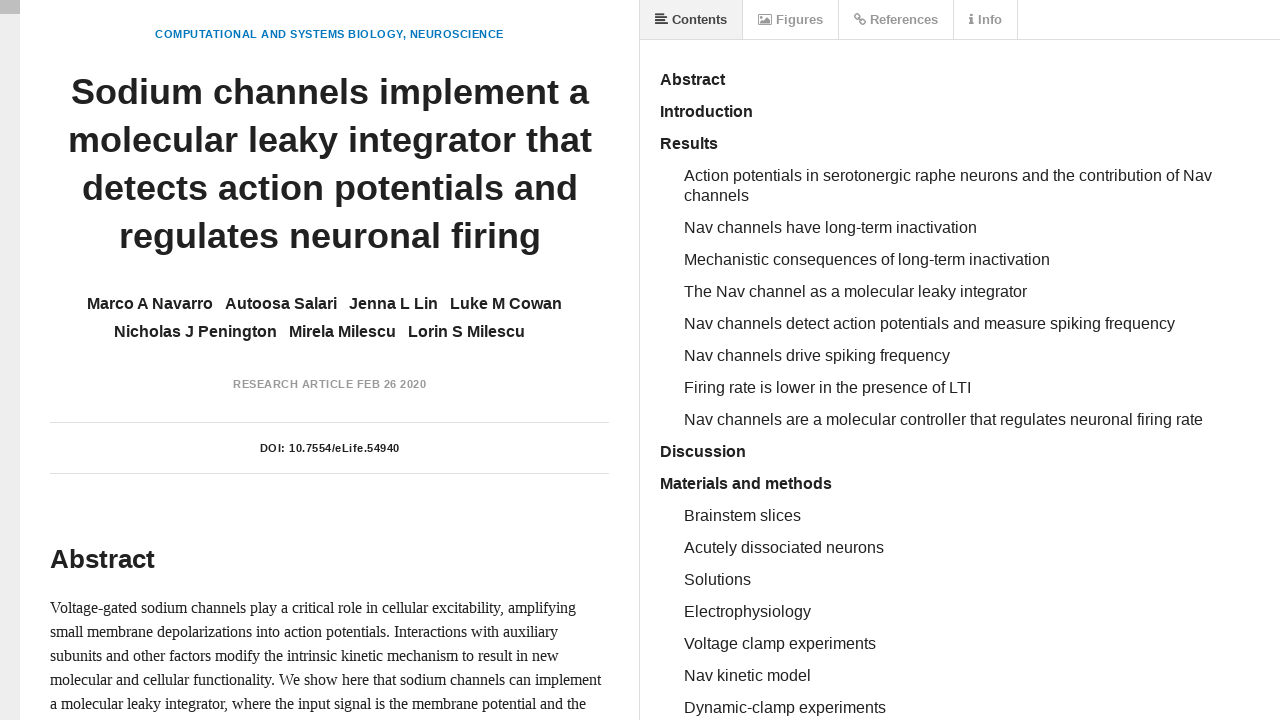

--- FILE ---
content_type: text/html
request_url: https://lens.elifesciences.org/54940/
body_size: 3438
content:
<!DOCTYPE html>
<html xmlns:mml="http://www.w3.org/1998/Math/MathML">
  <head>
    <title>Sodium channels implement a molecular leaky integrator that detects action potentials and regulates neuronal firing | eLife Lens</title>
    <meta charset="UTF-8">
    <link href='//fonts.googleapis.com/css?family=Source+Sans+Pro:400,600,400italic,600italic' rel='stylesheet' type='text/css'>
    
    <link rel="stylesheet" type="text/css" media="all" href="//maxcdn.bootstrapcdn.com/font-awesome/4.2.0/css/font-awesome.min.css" />

    <!-- A combined lens.css will be generated in the bundling process -->
    <!-- While in development, separate links for each CSS file are added, so we don't need a source map -->
    <link href='../dist/lens.css' rel='stylesheet' type='text/css'/>
    
    <script src="../check-mobile-script.js"></script>
    <script>
    // Mobile device check
    if (isMobile.any) {
      document.location = 'https://doi.org/10.7554/eLife.54940';
    }
    </script>
    
    <script src="../dist/lib/jquery.min.js"></script>

    <!-- MathJax Configuration -->
    <script type="text/x-mathjax-config">
      MathJax.Hub.Config({
        jax: ["input/TeX", "input/MathML","output/HTML-CSS"],
        SVG: { linebreaks: { automatic: true }, EqnChunk: 9999  },
        "displayAlign": "left",
        styles: {".MathJax_Display": {padding: "0em 0em 0em 3em" },".MathJax_SVG_Display": {padding: "0em 0em 0em 3em" }}
      });
    </script>
    <script type="text/javascript" src="//cdnjs.cloudflare.com/ajax/libs/mathjax/2.7.0/MathJax.js?config=TeX-AMS-MML_HTMLorMML"></script>

    <script src='../dist/lens.js'></script>
    <script src="../dist/elife_api.js"></script>

    <script>

      // Little helper used to parse query strings from urls
      // --------
      //
      
      var qs = function () {
        var query_string = {};
        var query = window.location.search.substring(1);
        var vars = query.split("&");
        for (var i=0;i<vars.length;i++) {
          var pair = vars[i].split("=");
            // If first entry with this name
          if (typeof query_string[pair[0]] === "undefined") {
            query_string[pair[0]] = pair[1];
            // If second entry with this name
          } else if (typeof query_string[pair[0]] === "string") {
            var arr = [ query_string[pair[0]], pair[1] ];
            query_string[pair[0]] = arr;
            // If third or later entry with this name
          } else {
            query_string[pair[0]].push(pair[1]);
          }
        }
        elifeApiCall();
        return query_string;
      } ();

      var documentURL = "https://cdn.elifesciences.org/articles/54940/elife-54940-v1.xml";

      $(function() {

        // Create a new Lens app instance
        // --------
        //
        // Injects itself into body
        var app = new window.Lens({
          document_url: qs.url ? decodeURIComponent(qs.url) : documentURL
        });

        app.start();

        window.app = app;
      });
    </script>
    
    <!-- Global site tag (gtag.js) - Google Analytics -->
    <script async src="https://www.googletagmanager.com/gtag/js?id=UA-30290146-5"></script>
    <script>
      window.dataLayer = window.dataLayer || [];
      function gtag(){dataLayer.push(arguments);}
      gtag('js', new Date());

      gtag('config', 'UA-30290146-5');
    </script>
      
  </head>

  <body class="loading">

  </body>
</html>

--- FILE ---
content_type: application/xml
request_url: https://cdn.elifesciences.org/articles/54940/elife-54940-v1.xml
body_size: 47317
content:
<?xml version="1.0" encoding="UTF-8"?><!DOCTYPE article PUBLIC "-//NLM//DTD JATS (Z39.96) Journal Archiving and Interchange DTD v1.1 20151215//EN"  "JATS-archivearticle1.dtd"><article article-type="research-article" dtd-version="1.1" xmlns:ali="http://www.niso.org/schemas/ali/1.0/" xmlns:mml="http://www.w3.org/1998/Math/MathML" xmlns:xlink="http://www.w3.org/1999/xlink"><front><journal-meta><journal-id journal-id-type="nlm-ta">elife</journal-id><journal-id journal-id-type="publisher-id">eLife</journal-id><journal-title-group><journal-title>eLife</journal-title></journal-title-group><issn pub-type="epub" publication-format="electronic">2050-084X</issn><publisher><publisher-name>eLife Sciences Publications, Ltd</publisher-name></publisher></journal-meta><article-meta><article-id pub-id-type="publisher-id">54940</article-id><article-id pub-id-type="doi">10.7554/eLife.54940</article-id><article-categories><subj-group subj-group-type="display-channel"><subject>Research Article</subject></subj-group><subj-group subj-group-type="heading"><subject>Computational and Systems Biology</subject></subj-group><subj-group subj-group-type="heading"><subject>Neuroscience</subject></subj-group></article-categories><title-group><article-title>Sodium channels implement a molecular leaky integrator that detects action potentials and regulates neuronal firing</article-title></title-group><contrib-group><contrib contrib-type="author" id="author-144931"><name><surname>Navarro</surname><given-names>Marco A</given-names></name><contrib-id authenticated="true" contrib-id-type="orcid">https://orcid.org/0000-0002-2443-102X</contrib-id><xref ref-type="aff" rid="aff1">1</xref><xref ref-type="other" rid="fund3"/><xref ref-type="fn" rid="con1"/><xref ref-type="fn" rid="conf1"/></contrib><contrib contrib-type="author" id="author-144932"><name><surname>Salari</surname><given-names>Autoosa</given-names></name><contrib-id authenticated="true" contrib-id-type="orcid">https://orcid.org/0000-0002-8755-4553</contrib-id><xref ref-type="aff" rid="aff2">2</xref><xref ref-type="fn" rid="con2"/><xref ref-type="fn" rid="conf1"/></contrib><contrib contrib-type="author" id="author-170749"><name><surname>Lin</surname><given-names>Jenna L</given-names></name><contrib-id authenticated="true" contrib-id-type="orcid">http://orcid.org/0000-0001-9116-1763</contrib-id><xref ref-type="aff" rid="aff1">1</xref><xref ref-type="other" rid="fund4"/><xref ref-type="fn" rid="con3"/><xref ref-type="fn" rid="conf1"/><xref ref-type="fn" rid="pa1">†</xref></contrib><contrib contrib-type="author" id="author-170750"><name><surname>Cowan</surname><given-names>Luke M</given-names></name><contrib-id authenticated="true" contrib-id-type="orcid">https://orcid.org/0000-0002-5512-1227</contrib-id><xref ref-type="aff" rid="aff1">1</xref><xref ref-type="other" rid="fund4"/><xref ref-type="fn" rid="con4"/><xref ref-type="fn" rid="conf1"/><xref ref-type="fn" rid="pa2">‡</xref></contrib><contrib contrib-type="author" id="author-144934"><name><surname>Penington</surname><given-names>Nicholas J</given-names></name><contrib-id authenticated="true" contrib-id-type="orcid">https://orcid.org/0000-0003-4153-0078</contrib-id><xref ref-type="aff" rid="aff3">3</xref><xref ref-type="fn" rid="con5"/><xref ref-type="fn" rid="conf1"/></contrib><contrib contrib-type="author" id="author-174730"><name><surname>Milescu</surname><given-names>Mirela</given-names></name><contrib-id authenticated="true" contrib-id-type="orcid">https://orcid.org/0000-0002-7152-2194</contrib-id><xref ref-type="aff" rid="aff1">1</xref><xref ref-type="other" rid="fund2"/><xref ref-type="fn" rid="con6"/><xref ref-type="fn" rid="conf1"/></contrib><contrib contrib-type="author" corresp="yes" id="author-41813"><name><surname>Milescu</surname><given-names>Lorin S</given-names></name><contrib-id authenticated="true" contrib-id-type="orcid">https://orcid.org/0000-0002-3177-7010</contrib-id><email>LorinSMilescu@gmail.com</email><xref ref-type="aff" rid="aff1">1</xref><xref ref-type="aff" rid="aff4">4</xref><xref ref-type="other" rid="fund1"/><xref ref-type="fn" rid="con7"/><xref ref-type="fn" rid="conf1"/></contrib><aff id="aff1"><label>1</label><institution content-type="dept">Division of Biological Sciences</institution><institution>University of Missouri</institution><addr-line><named-content content-type="city">Columbia</named-content></addr-line><country>United States</country></aff><aff id="aff2"><label>2</label><institution content-type="dept">Department of Molecular and Cell Biology</institution><institution>University of California, Berkeley</institution><addr-line><named-content content-type="city">Berkeley</named-content></addr-line><country>United States</country></aff><aff id="aff3"><label>3</label><institution content-type="dept">Department of Physiology and Pharmacology</institution><institution>SUNY Downstate Health Sciences University</institution><addr-line><named-content content-type="city">Brooklyn</named-content></addr-line><country>United States</country></aff><aff id="aff4"><label>4</label><institution content-type="dept">Department of Biology</institution><institution>University of Maryland</institution><addr-line><named-content content-type="city">College Park</named-content></addr-line><country>United States</country></aff></contrib-group><contrib-group content-type="section"><contrib contrib-type="editor"><name><surname>Swartz</surname><given-names>Kenton J</given-names></name><role>Reviewing Editor</role><aff><institution>National Institute of Neurological Disorders and Stroke, National Institutes of Health</institution><country>United States</country></aff></contrib><contrib contrib-type="senior_editor"><name><surname>Swartz</surname><given-names>Kenton J</given-names></name><role>Senior Editor</role><aff><institution>National Institute of Neurological Disorders and Stroke, National Institutes of Health</institution><country>United States</country></aff></contrib></contrib-group><author-notes><fn fn-type="present-address" id="pa1"><label>†</label><p>Department of Neuroscience, University of Wisconsin, Madison, United States</p></fn><fn fn-type="present-address" id="pa2"><label>‡</label><p>Division of Gastroenterology and Hepatology, Mayo Clinic, Rochester, United States</p></fn></author-notes><pub-date date-type="publication" publication-format="electronic"><day>26</day><month>02</month><year>2020</year></pub-date><pub-date pub-type="collection"><year>2020</year></pub-date><volume>9</volume><elocation-id>e54940</elocation-id><history><date date-type="received" iso-8601-date="2020-01-07"><day>07</day><month>01</month><year>2020</year></date><date date-type="accepted" iso-8601-date="2020-02-13"><day>13</day><month>02</month><year>2020</year></date></history><permissions><copyright-statement>© 2020, Navarro et al</copyright-statement><copyright-year>2020</copyright-year><copyright-holder>Navarro et al</copyright-holder><ali:free_to_read/><license xlink:href="http://creativecommons.org/licenses/by/4.0/"><ali:license_ref>http://creativecommons.org/licenses/by/4.0/</ali:license_ref><license-p>This article is distributed under the terms of the <ext-link ext-link-type="uri" xlink:href="http://creativecommons.org/licenses/by/4.0/">Creative Commons Attribution License</ext-link>, which permits unrestricted use and redistribution provided that the original author and source are credited.</license-p></license></permissions><self-uri content-type="pdf" xlink:href="elife-54940-v1.pdf"/><abstract><p>Voltage-gated sodium channels play a critical role in cellular excitability, amplifying small membrane depolarizations into action potentials. Interactions with auxiliary subunits and other factors modify the intrinsic kinetic mechanism to result in new molecular and cellular functionality. We show here that sodium channels can implement a molecular leaky integrator, where the input signal is the membrane potential and the output is the occupancy of a long-term inactivated state. Through this mechanism, sodium channels effectively measure the frequency of action potentials and convert it into Na<sup>+</sup> current availability. In turn, the Na<sup>+</sup> current can control neuronal firing frequency in a negative feedback loop. Consequently, neurons become less sensitive to changes in excitatory input and maintain a lower firing rate. We present these ideas in the context of rat serotonergic raphe neurons, which fire spontaneously at low frequency and provide critical neuromodulation to many autonomous and cognitive brain functions.</p></abstract><kwd-group kwd-group-type="author-keywords"><kwd>sodium channels</kwd><kwd>long-term inactivation</kwd><kwd>FHF</kwd><kwd>serotonergic raphe neurons</kwd><kwd>kinetic mechanism</kwd><kwd>dynamic clamp</kwd><kwd>pacemaker</kwd></kwd-group><kwd-group kwd-group-type="research-organism"><title>Research organism</title><kwd>Rat</kwd></kwd-group><funding-group><award-group id="fund1"><funding-source><institution-wrap><institution-id institution-id-type="FundRef">http://dx.doi.org/10.13039/100000968</institution-id><institution>American Heart Association</institution></institution-wrap></funding-source><award-id>13SDG16990083</award-id><principal-award-recipient><name><surname>Milescu</surname><given-names>Lorin S</given-names></name></principal-award-recipient></award-group><award-group id="fund2"><funding-source><institution-wrap><institution-id institution-id-type="FundRef">http://dx.doi.org/10.13039/100000968</institution-id><institution>American Heart Association</institution></institution-wrap></funding-source><award-id>13SDG14570024</award-id><principal-award-recipient><name><surname>Milescu</surname><given-names>Mirela</given-names></name></principal-award-recipient></award-group><award-group id="fund3"><funding-source><institution-wrap><institution-id institution-id-type="FundRef">http://dx.doi.org/10.13039/100000138</institution-id><institution>U.S. Department of Education</institution></institution-wrap></funding-source><award-id>Graduate Assistance in Areas of National Need Initiative Training Grant</award-id><principal-award-recipient><name><surname>Navarro</surname><given-names>Marco A</given-names></name></principal-award-recipient></award-group><award-group id="fund4"><funding-source><institution-wrap><institution-id institution-id-type="FundRef">http://dx.doi.org/10.13039/100007165</institution-id><institution>University of Missouri</institution></institution-wrap></funding-source><award-id>Life Sciences Undergraduate Research Opportunity Program fellowship</award-id><principal-award-recipient><name><surname>Lin</surname><given-names>Jenna L</given-names></name><name><surname>Cowan</surname><given-names>Luke M</given-names></name></principal-award-recipient></award-group><funding-statement>The funders had no role in study design, data collection and interpretation, or the decision to submit the work for publication.</funding-statement></funding-group><custom-meta-group><custom-meta specific-use="meta-only"><meta-name>Author impact statement</meta-name><meta-value>Kinetic interactions between sodium channels and auxiliary factors create a molecular computational engine that can sense and regulate cellular excitability.</meta-value></custom-meta></custom-meta-group></article-meta></front><body><sec id="s1" sec-type="intro"><title>Introduction</title><p>Computation in the brain begins at the molecular level, with proteins such as ion channels and receptors that can change their structural and functional state in response to changes in the environment. These molecular building blocks capable of processing information have been adapted by nature into progressively more complex computational structures: ion channels and receptors were incorporated into synapses and neurons, neurons were interconnected into networks and circuits, and circuits were assembled into a brain capable of abstract thinking. Not surprisingly, computation in the engineering world followed the same trend, from transistors and integrated circuits to microprocessors and computers.</p><p>At the molecular level, voltage-gated sodium (Nav) channels have long been credited with a critical role in cellular excitability: amplifying a small membrane depolarization, such as created by a tiny postsynaptic excitatory current, into a full blown action potential (<xref ref-type="bibr" rid="bib35">Hodgkin and Huxley, 1952</xref>). Computationally, Nav channels can be regarded as the equivalent of a transistor (<xref ref-type="bibr" rid="bib73">Sigworth, 2003</xref>), a nonlinear electric circuit element. To generate action potentials of specific shape and firing patterns, spontaneously or in response to synaptic input, a neuron expresses a complement of Nav and other types of ion channels (<xref ref-type="bibr" rid="bib10">Bean, 2007</xref>) and positions them strategically at subcellular locations (<xref ref-type="bibr" rid="bib42">Kole and Stuart, 2012</xref>). Although we generally understand how ion channels contribute to the mechanics of action potential generation and propagation, the molecular and cellular landscapes are complex and remain incompletely charted. At the most basic level, we do not fully understand how ion channels function as molecular computational machines and how they interact with each other and with other factors to regulate cellular activity.</p><p>We examine here a new computational function of the Nav channel that emerges from a process of long-term inactivation (LTI), which can be caused by interaction with fibroblast growth factor-homologous factors (FHFs), a relatively recently discovered group of auxiliary factors (<xref ref-type="bibr" rid="bib27">Goldfarb, 2012</xref>). We are particularly interested in this functionality in the context of pacemaker serotonergic raphe neurons (<xref ref-type="bibr" rid="bib36">Jacobs and Azmitia, 1992</xref>), which provide critical neuromodulation to many brain areas involved in autonomous and cognitive functions. In a previous study (<xref ref-type="bibr" rid="bib55">Milescu et al., 2010b</xref>), we examined the Nav channels in <italic>raphe obscurus</italic> (RO) neurons and proposed a kinetic model that explains not only their intrinsic kinetic properties but also their characteristic process of long-term inactivation. Here, we investigate the computational aspects of this mechanism, using a combination of electrophysiology experiments and mathematical analysis.</p></sec><sec id="s2" sec-type="results"><title>Results</title><sec id="s2-1"><title>Action potentials in serotonergic raphe neurons and the contribution of Nav channels</title><p>Action potentials vary in their properties in different neuronal types but they generally last from hundreds of microseconds to several milliseconds, rapidly swinging the membrane between hyperpolarized and depolarized states. Serotonergic neurons have a particular electrophysiological profile, characterized by regular and spontaneous spiking at low frequency (3 ‒ 5 Hz), a steady depolarization in the interspike interval, and broad action potentials (3 ‒ 6 ms), as illustrated in <xref ref-type="fig" rid="fig1">Figure 1A and B</xref>. These characteristics are partially shared with other monoaminergic neurons (<xref ref-type="bibr" rid="bib29">Grace and Bunney, 1983</xref>; <xref ref-type="bibr" rid="bib80">Vandermaelen and Aghajanian, 1983</xref>; <xref ref-type="bibr" rid="bib46">Li and Bayliss, 1998</xref>; <xref ref-type="bibr" rid="bib19">de Oliveira et al., 2010</xref>; <xref ref-type="bibr" rid="bib76">Tuckwell and Penington, 2014</xref>).</p><fig id="fig1" position="float"><label>Figure 1.</label><caption><title>Spontaneous firing in serotonergic raphe neurons and the contribution of Nav channels.</title><p>(<bold>A</bold> and <bold>B</bold>) Raphe neurons are characterized by slow and regular spiking and broad action potentials, with the spike-generating sodium current (<italic>I</italic><sub>Na</sub>) mostly restricted to the depolarization phase. (<bold>C</bold>) Schematic of state transitions undertaken by Nav channels during the spiking cycle (C - closed, O - open, I - inactivated states). (<bold>D</bold>) Conceptual Nav state model proposed to explain the fundamental kinetic properties of <italic>I</italic><sub>Na</sub> in mammalian central neurons (<xref ref-type="bibr" rid="bib44">Kuo and Bean, 1994</xref>). The representative current clamp recordings in (<bold>A</bold>) and (<bold>B</bold>) were obtained from RO neurons in neonatal rat brainstem slices. In (<bold>B</bold>) <italic>I</italic><sub>Na</sub> was calculated in real-time and injected in the cell using dynamic clamp, as in <xref ref-type="bibr" rid="bib55">Milescu et al. (2010b)</xref>.</p></caption><graphic mime-subtype="tiff" mimetype="image" xlink:href="elife-54940-fig1-v1.tif"/></fig><p>As in most excitable cells, Nav channels play a central role in serotonergic neurons, releasing the large depolarizing Na<sup>+</sup> current (<italic>I</italic><sub>Na</sub>) that generates the action potential (<xref ref-type="bibr" rid="bib55">Milescu et al., 2010b</xref>). To perform their duty, Nav channels must cycle through a sequence of functional states, as summarized in <xref ref-type="fig" rid="fig1">Figure 1C</xref>: they are (virtually) closed (C) in the interspike interval, activate and abruptly open (O) and then quickly inactivate (I) during the action potential, and then recover from inactivation in the interspike interval. Interestingly, as it recovers from inactivation, the channel bypasses the open state, instead following the transition pathway indicated by the blue arrow in the figure. The resulting hysteresis (red vs. blue arrows) serves a fundamental role, as it effectively separates the process of inactivation during the action potential, controlled by the O - I transition, from the recovery from inactivation during the interspike interval, separately controlled by the I - C transitions.</p><p>As a result of separating these pathways, inactivation from the open state proceeds very quickly, giving the channel just enough time to flow current and sufficiently depolarize the membrane and activate other voltage-gated ion channels. In contrast, recovery out of inactivation proceeds more slowly from the closed states, at a rate that determines a refractory period compatible with the maximal spiking rate of the neuron. Furthermore, bypassing the open state minimizes the flow of Na<sup>+</sup> ions in the wake of the action potential and thus economizes the energy utilized by cellular ionic pumps (<xref ref-type="bibr" rid="bib14">Carter and Bean, 2009</xref>). A conceptual kinetic mechanism that adequately captures all these properties is shown in <xref ref-type="fig" rid="fig1">Figure 1D</xref> (<xref ref-type="bibr" rid="bib44">Kuo and Bean, 1994</xref>).</p></sec><sec id="s2-2"><title>Nav channels have long-term inactivation</title><p>Fast voltage-dependent activation (sub-millisecond) and inactivation (millisecond), as well as relatively fast recovery from inactivation (milliseconds), are kinetic properties common to all Nav channel subtypes, as described since the pioneering work of Hodgkin and Huxley (<xref ref-type="bibr" rid="bib35">Hodgkin and Huxley, 1952</xref>; <xref ref-type="bibr" rid="bib5">Armstrong and Bezanilla, 1974</xref>; <xref ref-type="bibr" rid="bib6">Armstrong and Bezanilla, 1977</xref>; <xref ref-type="bibr" rid="bib12">Bezanilla and Armstrong, 1977</xref>; <xref ref-type="bibr" rid="bib2">Aldrich et al., 1983</xref>; <xref ref-type="bibr" rid="bib78">Vandenberg and Bezanilla, 1991a</xref>; <xref ref-type="bibr" rid="bib79">Vandenberg and Bezanilla, 1991b</xref>). However, the Nav kinetic inventory is richer than that, including such behavior as ‘persistence’ (<xref ref-type="bibr" rid="bib24">French et al., 1990</xref>; <xref ref-type="bibr" rid="bib17">Crill, 1996</xref>) or ‘resurgence’ (<xref ref-type="bibr" rid="bib66">Raman and Bean, 1997</xref>; <xref ref-type="bibr" rid="bib67">Raman and Bean, 2001</xref>). In raphe and other neurons, Nav channels exhibit yet another interesting property: when subjected to brief, repetitive depolarizations that mimic trains of action potentials, the Na<sup>+</sup> current evoked by each pulse progressively diminishes to levels inversely proportional to the pulse repetition rate (<xref ref-type="fig" rid="fig2">Figure 2A</xref>).</p><fig id="fig2" position="float"><label>Figure 2.</label><caption><title>Nav channels in serotonergic raphe neurons exhibit a slow kinetic component.</title><p>(<bold>A</bold>) The fraction of Nav channels available to generate current decays exponentially, when tested with trains of brief depolarizing voltage pulses (5 ms at −15 mV, repeated at 5, 10, or 20 Hz). The decay is greater at higher repetition rates. Each pulse completely inactivates <italic>I</italic><sub>Na</sub>, which then partially recovers from inactivation in the subsequent hyperpolarizing interval, at −80 mV. (<bold>B</bold>) The timing of recovery from inactivation was tested with a two-pulse protocol, where the first pulse (5 ms at −15 mV) inactivates the channels and the second pulse tests availability versus time, at −80 mV. As indicated by the two time constants (τ<sub>fast</sub> and τ<sub>slow</sub>), recovery from inactivation is a bi-exponential process, with the slow component accounting for approximately 20% of the total current. The representative voltage clamp recordings in (<bold>A</bold>) and (<bold>B</bold>) were obtained from RO neurons in neonatal rat brainstem slices, and are TTX-subtracted. Statistical values are given in the main text.</p><p><supplementary-material id="fig2sdata1"><label>Figure 2—source data 1.</label><caption><title>Recovery from inactivation of Na<sup>+</sup> current in rat neonatal RO neurons in brain slices and in acutely isolated mature dorsal raphe neurons, as shown in panel B.</title></caption><media mime-subtype="xlsx" mimetype="application" xlink:href="elife-54940-fig2-data1-v1.xlsx"/></supplementary-material></p></caption><graphic mime-subtype="tiff" mimetype="image" xlink:href="elife-54940-fig2-v1.tif"/></fig><p>Furthermore, we can identify not one but two exponential components in the time course of recovery from inactivation (<xref ref-type="fig" rid="fig2">Figure 2B</xref>). Following a brief (5 ms) depolarizing pulse that completely inactivates the channels, approximately 80% of the initially available current recovers fast (milliseconds), with a voltage-dependent time constant, whereas the remaining 20% recovers slowly (hundreds of milliseconds to seconds), also with a voltage-dependent time constant. In brain slice recordings from neonatal RO neurons, the fast and slow components have the following time constants τ and relative amplitudes <italic>a</italic> (mean ± SE): at −80 mV, τ<sub>fast</sub> = 3.14 ± 0.126 ms, <italic>a</italic><sub>fast</sub> = 0.786 ± 0.013, τ<sub>slow</sub> = 612 ± 76 ms, and <italic>a</italic><sub>slow</sub> = 0.212 ± 0.007 (<italic>n</italic> = 18 cells); at −100 mV, τ<sub>fast</sub> = 1.45 ± 0.07 ms, <italic>a</italic><sub>fast</sub> = 0.775 ± 0.017, τ<sub>slow</sub> = 209 ± 39 ms, and <italic>a</italic><sub>slow</sub> = 0.199 ± 0.01 (<italic>n</italic> = 6). The two components take similar values in acutely isolated mature dorsal raphe neurons: at −80 mV, τ<sub>fast</sub> = 8.54 ± 0.59 ms, <italic>a</italic><sub>fast</sub> = 0.81 ± 0.022, τ<sub>slow</sub> = 517 ± 126 ms, and <italic>a</italic><sub>slow</sub> = 0.187 ± 0.017 (<italic>n</italic> = 6); at −100 mV, τ<sub>fast</sub> = 5.25 ± 0.69 ms, <italic>a</italic><sub>fast</sub> = 0.74 ± 0.042, τ<sub>slow</sub> = 247 ± 84 ms, and <italic>a</italic><sub>slow</sub> = 0.252 ± 0.033 (n = 5). The presence of the slow component in both intact and acutely dissociated neurons confirms the idea that the observed phenomenology is a genuine manifestation of the Nav kinetic mechanism, and not an artifact, such as caused by action potential back-propagation and poor space-clamp (<xref ref-type="bibr" rid="bib54">Milescu et al., 2010a</xref>).</p><p>Similar Nav properties (i.e., adapting response to pulse trains and partial slow recovery from inactivation) have been observed in other neuronal types, such as hippocampal pyramidal neurons (<xref ref-type="bibr" rid="bib52">Mickus et al., 1999</xref>). Appropriately, this phenomenology has been termed ‘prolonged inactivation’ (<xref ref-type="bibr" rid="bib37">Jung et al., 1997</xref>) or ‘long-term inactivation’ (LTI) (<xref ref-type="bibr" rid="bib22">Dover et al., 2010</xref>), to distinguish it from slow inactivation, which is a different process whereby Nav channels slowly (hundreds of milliseconds to seconds, or more) become unavailable when held at depolarizing potentials, and also slowly return to full availability at hyperpolarizing potentials (<xref ref-type="bibr" rid="bib68">Ruff et al., 1988</xref>; <xref ref-type="bibr" rid="bib23">Fleidervish et al., 1996</xref>). In contrast, LTI represents fast entry into a long-lived inactivated state, from which recovery is very slow. Interestingly, the LTI entry and exit time constants differ by three orders of magnitude: entry in milliseconds at depolarizing potentials and recovery in seconds during hyperpolarization (<xref ref-type="bibr" rid="bib52">Mickus et al., 1999</xref>; <xref ref-type="bibr" rid="bib55">Milescu et al., 2010b</xref>). As we discuss next, this fast-slow duality has important functional consequences.</p></sec><sec id="s2-3"><title>Mechanistic consequences of long-term inactivation</title><p>To investigate the role of LTI, we use here a previously developed model that explains well all the observed kinetic properties of Nav channels in RO neurons, including LTI (<xref ref-type="bibr" rid="bib55">Milescu et al., 2010b</xref>). The Nav state model generated in that study was derived from a comprehensive collection of data that covered steady-state properties (activation and inactivation), as well as transient properties (time course of activation and inactivation, slow inactivation, recovery from inactivation, closed-state inactivation, entry into LTI, cumulative inactivation, etc.), all at multiple voltages and time scales (tens of microseconds to seconds). The rate constants were extracted from data using the optimization and parameter constraining algorithms implemented in the QuB software (<xref ref-type="bibr" rid="bib58">Navarro et al., 2018</xref>; <xref ref-type="bibr" rid="bib70">Salari et al., 2018</xref>). The model was then verified in live RO neurons, using the real-time computation algorithms implemented in QuB (<xref ref-type="bibr" rid="bib53">Milescu et al., 2008</xref>), confirming that a model-generated current that replaced the TTX-blocked endogenous <italic>I</italic><sub>Na</sub> was able to generate action potentials of similar shape and frequency. Interestingly, different studies in other neuronal types have arrived at conceptually similar models to explain LTI, although they were not necessarily as comprehensively constrained by experimental data (<xref ref-type="bibr" rid="bib26">Goldfarb et al., 2007</xref>; <xref ref-type="bibr" rid="bib51">Menon et al., 2009</xref>).</p><p>The model that explains LTI in RO neurons is shown in <xref ref-type="fig" rid="fig3">Figure 3A</xref>, where the basic kinetic scheme introduced in <xref ref-type="fig" rid="fig1">Figure 1D</xref> has been augmented with a non-conducting state (S<sub>13</sub>) connected to the open state (O<sub>6</sub>). The rate constants are explained in Materials and methods, and are as in <xref ref-type="bibr" rid="bib55">Milescu et al. (2010b)</xref>. S<sub>13</sub> is a long-lived state representing the open channel blocked by the putative auxiliary factor, FHF. The O<sub>6</sub> - S<sub>13</sub> rate constants take values that, in the context of the intrinsic Nav kinetics, result in the observed LTI phenomenology, that is, the complete inactivation induced by a brief depolarization and the fast-slow bi-exponential recovery at hyperpolarizing potentials. The O<sub>6</sub> - S<sub>13</sub> transition competes with the normal inactivation process that corresponds to the O<sub>6</sub> - I<sub>12</sub> transition, with interesting mechanistic consequences. A brief depolarizing pulse from −80 to 0 mV (<xref ref-type="fig" rid="fig3">Figure 3B</xref>) takes the channel rapidly through the sequence of closed states, as voltage sensors activate. Once it reaches the open state, the channel has now two distinct pathways to follow: to inactivate ‘normally’ into the I<sub>12</sub> state, or to long-term inactivate into the S<sub>13</sub> state. According to our experimental data (<xref ref-type="fig" rid="fig2">Figure 2B</xref>), ≈ 80% of the channels ‘choose’ the normal inactivation pathway and ≈ 20% take the LTI.</p><fig id="fig3" position="float"><label>Figure 3.</label><caption><title>Nav long-term inactivation.</title><p>(<bold>A</bold>) Conceptual Nav state model that adds one non-conducting state (S<sub>13</sub>) to the model shown in <xref ref-type="fig" rid="fig1">Figure 1D</xref>, to explain the slow kinetic component illustrated in <xref ref-type="fig" rid="fig2">Figure 2</xref>. S<sub>13</sub> is a state of long-term inactivation. (<bold>B</bold> and <bold>C</bold>) State transitions undertaken by the channel during a brief depolarization (<bold>B</bold>) and in the subsequent hyperpolarizing interval (<bold>C</bold>); note the difference in time scales. During depolarization, ≈ 80% of channels follow the standard C - O - I pathway, whereas the remaining ≈ 20% enter the S state. The O - I and O -S transitions are both fast, as illustrated in the bottom left panel, and compete with each other. When the membrane potential returns to more negative values, the fraction of channels in the I states recovers quickly, whereas the S state fraction recovers slowly, explaining the bi-exponential recovery from inactivation illustrated in <xref ref-type="fig" rid="fig2">Figure 2B</xref>. P<sub>C+O</sub>, P<sub>O</sub>, P<sub>I</sub>, and P<sub>S</sub> represent occupancies of closed plus open, open, inactivated, and long-term inactivated states, respectively.</p><p><supplementary-material id="fig3sdata1"><label>Figure 3—source data 1.</label><caption><title>Rate constant values for the Nav kinetic model shown in panel A.</title></caption><media mime-subtype="xlsx" mimetype="application" xlink:href="elife-54940-fig3-data1-v1.xlsx"/></supplementary-material></p></caption><graphic mime-subtype="tiff" mimetype="image" xlink:href="elife-54940-fig3-v1.tif"/></fig><p>The I<sub>12</sub> and S<sub>13</sub> occupancy probabilities rise very quickly, reaching their respective values of 0.8 and 0.2 in a couple of milliseconds, as indicated by the time course of <italic>P</italic><sub>I</sub> and <italic>P</italic><sub>S</sub> in <xref ref-type="fig" rid="fig3">Figure 3B</xref> (lower panel). However, these are not the equilibrium values: if the channels are further maintained at depolarizing potentials for seconds, <italic>P</italic><sub>S</sub> very slowly reaches a considerably higher value of ≈ 0.7, whereas <italic>P</italic><sub>I</sub> drops accordingly to ≈ 0.3. Hence, entry into the S<sub>13</sub> state is a bi-exponential process, with one component fast enough to reach completion during a brief voltage pulse ‒ or action potential ‒ and the other very slow, requiring several seconds to equilibrate. Nevertheless, since prolonged depolarizations are less likely to occur, the fast component is the more physiologically relevant one.</p><p>What happens after a brief depolarizing pulse, upon repolarization? As depicted in <xref ref-type="fig" rid="fig3">Figure 3C</xref>, those channels residing in the normal inactivated state I<sub>12</sub> cycle relatively fast (5 ‒ 10 ms) back into the non-inactivated closed states (C), without visiting the open state. In contrast, channels residing in the LTI state S<sub>13</sub> recover slowly, in seconds, reaching the non-inactivated states through the open state. Therefore, the sum occupancy probability of all non-inactivated states (C states plus O<sub>6</sub> state; <italic>P</italic><sub>C+O</sub> in <xref ref-type="fig" rid="fig3">Figure 3C</xref>) rises from 0 to ≈ 1, on a bi-exponential time course. The fast component corresponds to recovery from the normal inactivation process (<italic>P</italic><sub>I</sub>), whereas the slow component represents recovery from the LTI state (<italic>P</italic><sub>S</sub>). This dual fast-slow process explains the observed bi-exponential recovery from inactivation of <italic>I</italic><sub>Na</sub> in serotonergic raphe neurons (<xref ref-type="fig" rid="fig2">Figure 2B</xref>). Interestingly, the open probability (<italic>P</italic><sub>O</sub>) remains close to zero, because recovery from the LTI state through the open state is stretched over a long time interval.</p></sec><sec id="s2-4"><title>The Nav channel as a molecular leaky integrator</title><p>We now arrive at our main idea, that Nav channels implement a molecular leaky integrator, through an interaction with auxiliary factors. Mathematically, a continuous-time leaky integrator is governed by the differential equation:<disp-formula id="equ1"><label>(1)</label><mml:math id="m1"><mml:mstyle displaystyle="true" scriptlevel="0"><mml:mrow><mml:mfrac><mml:mrow><mml:mtext>d</mml:mtext><mml:mi>y</mml:mi><mml:mrow><mml:mo>(</mml:mo><mml:mi>t</mml:mi><mml:mo>)</mml:mo></mml:mrow></mml:mrow><mml:mrow><mml:mtext>d</mml:mtext><mml:mi>t</mml:mi></mml:mrow></mml:mfrac><mml:mo>=</mml:mo><mml:mi>x</mml:mi><mml:mrow><mml:mo>(</mml:mo><mml:mi>t</mml:mi><mml:mo>)</mml:mo></mml:mrow><mml:mo>−</mml:mo><mml:mi>y</mml:mi><mml:mrow><mml:mo>(</mml:mo><mml:mi>t</mml:mi><mml:mo>)</mml:mo></mml:mrow><mml:mrow><mml:mo>/</mml:mo></mml:mrow><mml:msub><mml:mi>τ</mml:mi><mml:mrow><mml:mtext>leak</mml:mtext></mml:mrow></mml:msub><mml:mo>,</mml:mo></mml:mrow></mml:mstyle></mml:math></disp-formula>where <italic>y</italic> is the output signal, <italic>x</italic> is the input signal, <italic>t</italic> is time, and τ<sub>leak</sub> is the leak time constant. Leaky integration can be more easily understood in the discrete time domain, as a mathematical operation that recursively calculates an output signal <italic>y</italic> from an input signal <italic>x</italic>, as follows:<disp-formula id="equ2"><label>(2)</label><mml:math id="m2"><mml:mstyle displaystyle="true" scriptlevel="0"><mml:mrow><mml:msub><mml:mi>y</mml:mi><mml:mrow><mml:mi>t</mml:mi><mml:mo>+</mml:mo><mml:mi>δ</mml:mi><mml:mi>t</mml:mi></mml:mrow></mml:msub><mml:mo>=</mml:mo><mml:msub><mml:mi>y</mml:mi><mml:mrow><mml:mi>t</mml:mi></mml:mrow></mml:msub><mml:mo>×</mml:mo><mml:msup><mml:mi>e</mml:mi><mml:mrow><mml:mo>−</mml:mo><mml:mi>δ</mml:mi><mml:mi>t</mml:mi><mml:mrow><mml:mo>/</mml:mo></mml:mrow><mml:msub><mml:mi>τ</mml:mi><mml:mrow><mml:mi>l</mml:mi><mml:mi>e</mml:mi><mml:mi>a</mml:mi><mml:mi>k</mml:mi></mml:mrow></mml:msub></mml:mrow></mml:msup><mml:mo>+</mml:mo><mml:msub><mml:mi>x</mml:mi><mml:mrow><mml:mi>t</mml:mi><mml:mo>+</mml:mo><mml:mi>δ</mml:mi><mml:mi>t</mml:mi></mml:mrow></mml:msub><mml:mo>×</mml:mo><mml:mi>δ</mml:mi><mml:mi>t</mml:mi><mml:mo>,</mml:mo></mml:mrow></mml:mstyle></mml:math></disp-formula>where δ<italic>t</italic> is the sampling time between two measurements. When τ<sub>leak</sub> is infinite (or τ<sub>leak</sub> &gt;&gt; δ<italic>t</italic>), the above equation reduces to a simple integration (or summation), where <italic>y</italic><sub>t+δt</sub> = <italic>y</italic><sub>t</sub> + <italic>x</italic><sub>t+δt</sub>×δ<italic>t</italic>. If the input signal contains brief (sample-long) digital pulses (i.e., 0 or 1), the integrator becomes an event counter. When τ<sub>leak</sub> is zero (or τ<sub>leak</sub> &lt;&lt; δ<italic>t</italic>), the output signal becomes a scaled copy of the input signal, where <italic>y</italic><sub>t+δt</sub> = <italic>x</italic><sub>t+δt</sub>×δ<italic>t</italic>. Otherwise, when τ<sub>leak</sub> takes a finite value, the output signal at a given time point is first ‘leaked’ (i.e., reduced) by a factor determined by the ratio δ<italic>t</italic>/τ<sub>leak</sub>, and then ‘integrated’ (i.e., added) with the input signal arriving at the next time point, to calculate the next output value.</p><p>How does leaky integration apply to Nav channels? First, we consider the membrane potential (<italic>V</italic><sub>m</sub>) to be the input signal, and the occupancy of the LTI state S<sub>13</sub> (<italic>P</italic><sub>S</sub>) to be the output signal. We further consider <italic>V</italic><sub>m</sub> to be ‘digital’ and take only two states: ‘low’ in the interspike interval and ‘high’ during the action potential, with the ‘low’ state meaning functionally zero input (nothing to integrate). Finally, we consider that the time scale of the leak process is orders of magnitude longer than the width of an action potential. Under these conditions, the integration step corresponds to quickly incrementing <italic>P</italic><sub>S</sub> whenever the input signal <italic>V</italic><sub>m</sub> switches to a high state (an action potential), as shown in <xref ref-type="fig" rid="fig4">Figure 4A</xref>, and the leak step corresponds to slowly decrementing <italic>P</italic><sub>S</sub> whenever <italic>V</italic><sub>m</sub> switches to a low state (the interspike interval), as shown in <xref ref-type="fig" rid="fig4">Figure 4B</xref>.</p><fig id="fig4" position="float"><label>Figure 4.</label><caption><title>Nav channels implement a molecular leaky integrator that measures spiking frequency.</title><p>(<bold>A</bold>) The ‘integration’ is represented by the quick entry of channels into the LTI state S, during an action potential. (<bold>B</bold>) The ‘leak’ corresponds to the slow transition out of the S state, during the interspike interval. (<bold>C</bold>) The average occupancy of the LTI state (<italic>P</italic><sub>S</sub>) increases with pulse repetition rate. The current (<italic>I</italic><sub>Na</sub>) trace is as in <xref ref-type="fig" rid="fig2">Figure 2A</xref>. (<bold>D</bold>) Testing the leaky integrator with trains of brief voltage pulses (5 ms at 0 mV, from −80 mV), with different repetition rates (2 to 100 Hz) or at constant depolarization. The average occupancy of the S state is a function of pulse frequency. The Nav model in <xref ref-type="fig" rid="fig3">Figure 3A</xref> was tested with two sets of kinetic parameters for the O<sub>6</sub> - S<sub>13</sub> transition, corresponding to τ<sub>leak</sub> = 435 ms and 80%/20% normal inactivation vs. LTI ratio (red trace; <italic>k</italic><sub>6,13</sub> = 400.8×e<sup>-0.011×V</sup> and <italic>k</italic><sub>13,6</sub> = 0.207×e<sup>-0.031×V</sup>) or 820 ms and 90%/10% ratio (blue trace; <italic>k</italic><sub>6,13</sub> = 205.7×e<sup>-0.011×V</sup> and <italic>k</italic><sub>13,6</sub> = 0.106×e<sup>-0.031×V</sup>). Both sets have <inline-formula><mml:math id="inf1"><mml:mrow><mml:msubsup><mml:mi>P</mml:mi><mml:mtext>S</mml:mtext><mml:mi>∞</mml:mi></mml:msubsup><mml:mo>≈</mml:mo><mml:mn>0.7</mml:mn></mml:mrow></mml:math></inline-formula>. For comparison, the response of a discrete-time mathematical leaky integrator with τ<sub>leak</sub> = 435 ms (black trace; <xref ref-type="disp-formula" rid="equ3">Equation 3</xref>).</p></caption><graphic mime-subtype="tiff" mimetype="image" xlink:href="elife-54940-fig4-v1.tif"/></fig><p>As indicated by our experimental data (<xref ref-type="fig" rid="fig2">Figure 2B</xref>) and correctly predicted by our model, the arrival of a brief depolarization, such as an action potential, prompts ≈ 20% of all available (non-inactivated) channels to rush into the long-term inactivated state S<sub>13</sub>, whereas the other ≈ 80% quickly occupy the inactivated state I<sub>12</sub>, with time courses as shown in <xref ref-type="fig" rid="fig3">Figure 3B</xref>. Channels that are already inactivated will maintain their state. Because <italic>P</italic><sub>S</sub> is in fact a probability bound by 1, it cannot increase indefinitely. Thus, each action potential can only increase <italic>P</italic><sub>S</sub> by ≈ 20% of the fraction of available channels. At the beginning of a spike train, when all channels are available, this increment is ≈ 0.2 but progressively gets smaller, as fewer channels remain available (<xref ref-type="fig" rid="fig4">Figure 4C</xref>). The specific value of the increment depends on the relative kinetics of the O<sub>6</sub> - S<sub>13</sub> and O<sub>6</sub> - I<sub>12</sub> transitions. The bi-exponential time course of <italic>P</italic><sub>S</sub>, with a fast component that completes in ≈ 2 ms, coupled with a much slower component, ensures that changing the width of the action potential would not significantly alter the 80%/20% ratio, unless the width were shorter than 2 ms, in which case LTI would be reduced, or if the depolarization were extended to hundreds of milliseconds or seconds, in which case <italic>P</italic><sub>S</sub> would eventually reach an equilibrium value of ≈ 0.7, as represented by <inline-formula><mml:math id="inf2"><mml:mrow><mml:msubsup><mml:mi>P</mml:mi><mml:mtext>S</mml:mtext><mml:mi>∞</mml:mi></mml:msubsup></mml:mrow></mml:math></inline-formula> in <xref ref-type="fig" rid="fig3">Figure 3B</xref>.</p><p>Once the action potential ends and <italic>V</italic><sub>m</sub> switches to the ‘low’ state, <italic>P</italic><sub>S</sub> starts to ‘leak’, because the input signal is ‘zero’ in the interspike interval and there is nothing to ‘integrate’. Thus, <italic>P</italic><sub>S</sub> decays exponentially, with the same time constant as the slow component of recovery from inactivation (hundreds of milliseconds). Those channels that were long-term inactivated (occupying the S<sub>13</sub> state) at the beginning of the interspike interval will remain unavailable to conduct current for an accordingly long time interval, on the order of seconds. In contrast, those channels that were normally inactivated (occupying the I<sub>12</sub> state) will become available much sooner, after only a few milliseconds. If another action potential were triggered while some channels were still residing in either the long-term inactivated state S<sub>13</sub> or in the inactivated state I<sub>12</sub>, the available (non-inactivated) channels will again divide 80%/20% between normal inactivation and long-term inactivation, and so on. As a result, the occupancy of the S<sub>13</sub> state would keep increasing with each action potential by progressively smaller increments, unless the interspike intervals were long enough to allow complete recovery out of the S<sub>13</sub> state.</p></sec><sec id="s2-5"><title>Nav channels detect action potentials and measure spiking frequency</title><p>The use of an integrator is obvious ‒ to summate, to count ‒ but what about a ‘leaky’ integrator? As it happens, a leaky integrator not only describes many real-world phenomena, such as rain accumulating into a lake that drains into a river, but also has many technical applications. One of the most obvious is to convert the frequency of an input signal into the amplitude of an output signal. For example, in our own electrophysiology backyard, it is customary to pass a nerve signal through a leaky integrator (implemented in hardware or software) to convert noisy and dense spike trains into an amplitude signal that more legibly indicates the frequency of those spikes.</p><p>As a molecular leaky integrator, Nav channels can also ‘measure’ the frequency of action potentials and ‘store’ it in the occupancy of the LTI state S<sub>13</sub>. As demonstrated by the experimental data shown in <xref ref-type="fig" rid="fig2">Figure 2A</xref>, the amount of Na<sup>+</sup> current evoked with 5 ms depolarizing pulse trains decays exponentially with each pulse, and decays more at higher repetition rates. In <xref ref-type="fig" rid="fig4">Figure 4C</xref>, we calculate and plot <italic>P</italic><sub>S</sub> using the equation <italic>P</italic><sub>S</sub> = 1 − <italic>I</italic><sub>Na</sub><sup>p</sup> / <italic>I</italic><sub>Na</sub><sup>0</sup>, where <italic>I</italic><sub>Na</sub><sup>p</sup> is the peak Na<sup>+</sup> current raised by pulse <italic>p</italic> and <italic>I</italic><sub>Na</sub><sup>0</sup> is the peak Na<sup>+</sup> current raised by the first pulse in the series. The rationale of using this equation to obtain <italic>P</italic><sub>S</sub> is that the inter-pulse interval (195, 95, and 45 ms in this case) is long enough to allow full recovery from the normal inactivation, whereas recovery from the LTI state will be incomplete, as we know from the data shown in <xref ref-type="fig" rid="fig2">Figure 2B</xref>. Thus, having a fraction of channels still trapped in the LTI state will proportionally reduce the maximal <italic>I</italic><sub>Na</sub>. As seen for this representative data set, <italic>P</italic><sub>S</sub> reaches steady values of ≈ 0.3 at 5 Hz, ≈ 0.4 at 10 Hz, and ≈ 0.5 at 20 Hz, exhibiting a nonlinear dependence on the pulse repetition rate.</p><p>To better understand how Nav channels may interpret action potential frequency, we simulated the response of our Nav model to a train of 5 ms depolarizing pulses from −80 to 0 mV, repeated at different rates, and compared it with the response of a mathematical leaky integrator. For the sake of simplicity, the mathematical leaky integrator was presented with the same train of pulses as the Nav model, but the input variable <italic>x</italic> was assigned 0 and 1 values, instead of −80 and 0, respectively. To match the behavior of the Nav model, we also modified <xref ref-type="disp-formula" rid="equ2">Equation 2</xref>, as follows:<disp-formula id="equ3"><label>(3)</label><mml:math id="m3"><mml:mstyle displaystyle="true" scriptlevel="0"><mml:mrow><mml:msub><mml:mi>y</mml:mi><mml:mrow><mml:mi>t</mml:mi><mml:mo>+</mml:mo><mml:mi>δ</mml:mi><mml:mi>t</mml:mi></mml:mrow></mml:msub><mml:mo>=</mml:mo><mml:msub><mml:mi>y</mml:mi><mml:mrow><mml:mi>t</mml:mi></mml:mrow></mml:msub><mml:mo>×</mml:mo><mml:msup><mml:mi>e</mml:mi><mml:mrow><mml:mo>−</mml:mo><mml:mi>δ</mml:mi><mml:mi>t</mml:mi><mml:mrow><mml:mo>/</mml:mo></mml:mrow><mml:msub><mml:mi>τ</mml:mi><mml:mrow><mml:mi>l</mml:mi><mml:mi>e</mml:mi><mml:mi>a</mml:mi><mml:mi>k</mml:mi></mml:mrow></mml:msub></mml:mrow></mml:msup><mml:mo>+</mml:mo><mml:msub><mml:mi>x</mml:mi><mml:mrow><mml:mi>t</mml:mi><mml:mo>+</mml:mo><mml:mi>δ</mml:mi><mml:mi>t</mml:mi></mml:mrow></mml:msub><mml:mo>×</mml:mo><mml:msub><mml:mi>f</mml:mi><mml:mrow><mml:mi>t</mml:mi><mml:mo>+</mml:mo><mml:mi>δ</mml:mi><mml:mi>t</mml:mi></mml:mrow></mml:msub><mml:mo>,</mml:mo></mml:mrow></mml:mstyle></mml:math></disp-formula><disp-formula id="equ4"><label>(4)</label><mml:math id="m4"><mml:mstyle displaystyle="true" scriptlevel="0"><mml:mrow><mml:msub><mml:mi>f</mml:mi><mml:mrow><mml:mi>t</mml:mi><mml:mo>+</mml:mo><mml:mi>δ</mml:mi><mml:mi>t</mml:mi></mml:mrow></mml:msub><mml:mo>=</mml:mo><mml:msub><mml:mi>y</mml:mi><mml:mrow><mml:mi mathvariant="normal">i</mml:mi><mml:mi mathvariant="normal">n</mml:mi><mml:mi mathvariant="normal">c</mml:mi></mml:mrow></mml:msub><mml:mo>×</mml:mo><mml:mo stretchy="false">(</mml:mo><mml:mi>δ</mml:mi><mml:mi>t</mml:mi><mml:mrow><mml:mo>/</mml:mo></mml:mrow><mml:msub><mml:mi>t</mml:mi><mml:mrow><mml:mi>p</mml:mi></mml:mrow></mml:msub><mml:mo stretchy="false">)</mml:mo><mml:mo>×</mml:mo><mml:mo stretchy="false">(</mml:mo><mml:mn>1</mml:mn><mml:mo>−</mml:mo><mml:msub><mml:mi>y</mml:mi><mml:mrow><mml:mi>t</mml:mi></mml:mrow></mml:msub><mml:mo>×</mml:mo><mml:msup><mml:mi>e</mml:mi><mml:mrow><mml:mo>−</mml:mo><mml:mi>δ</mml:mi><mml:mi>t</mml:mi><mml:mrow><mml:mo>/</mml:mo></mml:mrow><mml:msub><mml:mi>τ</mml:mi><mml:mrow><mml:mi>l</mml:mi><mml:mi>e</mml:mi><mml:mi>a</mml:mi><mml:mi>k</mml:mi></mml:mrow></mml:msub></mml:mrow></mml:msup><mml:mo stretchy="false">)</mml:mo><mml:mo>,</mml:mo></mml:mrow></mml:mstyle></mml:math></disp-formula>where <italic>y</italic><sub>inc</sub> = 0.2 represents the 20% maximum increase in the output variable <italic>y</italic>, spread over the duration <italic>t</italic><sub>P</sub> of a pulse. Thus, <italic>f</italic> is an ad hoc expression that ensures that, during a pulse in the input variable <italic>x</italic>, the output variable <italic>y</italic> can only increase by 20% of the difference between one and its current value (i.e., 20% of <inline-formula><mml:math id="inf3"><mml:mrow><mml:mn>1</mml:mn><mml:mo>−</mml:mo><mml:msub><mml:mi>y</mml:mi><mml:mtext>t</mml:mtext></mml:msub><mml:mo>×</mml:mo><mml:msup><mml:mtext>e</mml:mtext><mml:mrow><mml:mo>−</mml:mo><mml:mtext>δ</mml:mtext><mml:mi>t</mml:mi><mml:mo>/</mml:mo><mml:msub><mml:mtext>τ</mml:mtext><mml:mrow><mml:mtext>leak</mml:mtext></mml:mrow></mml:msub></mml:mrow></mml:msup></mml:mrow></mml:math></inline-formula>), in the same way as <italic>P</italic><sub>S</sub> can only increase by 20% of the fraction of available channels (i.e., 20% of 1 − <italic>P</italic><sub>S</sub>). As a result, the range of the output variable <italic>y</italic> is restricted between 0 and 1, similarly to <italic>P</italic><sub>S</sub>.</p><p>Our Nav model has a leak time constant τ<sub>leak</sub> ≈ 435 ms at −80 mV, a normal inactivation/LTI ratio of 80%/20%, and an equilibrium S state occupancy <inline-formula><mml:math id="inf4"><mml:mrow><mml:msubsup><mml:mi>P</mml:mi><mml:mtext>S</mml:mtext><mml:mi>∞</mml:mi></mml:msubsup><mml:mo>≈</mml:mo><mml:mn>0.7</mml:mn></mml:mrow></mml:math></inline-formula>. These quantities depend on the specific values and voltage dependence of the O<sub>6</sub> - S<sub>13</sub> rate constants (<italic>k</italic><sub>6,13</sub> = 400.8×e<sup>-0.011×V</sup> and <italic>k</italic><sub>13,6</sub> = 0.207×e<sup>-0.031×V</sup>), in the context of all the other rate constants. Keeping the exponential factors <inline-formula><mml:math id="inf5"><mml:mrow><mml:msubsup><mml:mi>k</mml:mi><mml:mrow><mml:mn>6</mml:mn><mml:mo>,</mml:mo><mml:mn>13</mml:mn></mml:mrow><mml:mn>1</mml:mn></mml:msubsup></mml:mrow></mml:math></inline-formula> and <inline-formula><mml:math id="inf6"><mml:mrow><mml:msubsup><mml:mi>k</mml:mi><mml:mrow><mml:mn>13</mml:mn><mml:mo>,</mml:mo><mml:mn>6</mml:mn></mml:mrow><mml:mn>1</mml:mn></mml:msubsup></mml:mrow></mml:math></inline-formula> and all other rate constants unchanged, τ<sub>leak</sub> depends mostly on the pre-exponential factor <inline-formula><mml:math id="inf7"><mml:mrow><mml:msubsup><mml:mi>k</mml:mi><mml:mrow><mml:mn>13</mml:mn><mml:mo>,</mml:mo><mml:mn>6</mml:mn></mml:mrow><mml:mn>0</mml:mn></mml:msubsup></mml:mrow></mml:math></inline-formula> (lower value increases τ<sub>leak</sub>), the normal inactivation/LTI ratio depends on the pre-exponential factor <inline-formula><mml:math id="inf8"><mml:mrow><mml:msubsup><mml:mi>k</mml:mi><mml:mrow><mml:mn>6</mml:mn><mml:mo>,</mml:mo><mml:mn>13</mml:mn></mml:mrow><mml:mn>0</mml:mn></mml:msubsup></mml:mrow></mml:math></inline-formula> (lower value increases the ratio), and <inline-formula><mml:math id="inf9"><mml:mrow><mml:msubsup><mml:mi>P</mml:mi><mml:mtext>S</mml:mtext><mml:mi>∞</mml:mi></mml:msubsup></mml:mrow></mml:math></inline-formula> depends on the ratio between <inline-formula><mml:math id="inf10"><mml:mrow><mml:msubsup><mml:mi>k</mml:mi><mml:mrow><mml:mn>6</mml:mn><mml:mo>,</mml:mo><mml:mn>13</mml:mn></mml:mrow><mml:mn>0</mml:mn></mml:msubsup></mml:mrow></mml:math></inline-formula> and <inline-formula><mml:math id="inf11"><mml:mrow><mml:msubsup><mml:mi>k</mml:mi><mml:mrow><mml:mn>13</mml:mn><mml:mo>,</mml:mo><mml:mn>6</mml:mn></mml:mrow><mml:mn>0</mml:mn></mml:msubsup></mml:mrow></mml:math></inline-formula> (lower ratio decreases <inline-formula><mml:math id="inf12"><mml:mrow><mml:msubsup><mml:mi>P</mml:mi><mml:mtext>S</mml:mtext><mml:mi>∞</mml:mi></mml:msubsup></mml:mrow></mml:math></inline-formula>).</p><p>As indicated by the red trace in <xref ref-type="fig" rid="fig4">Figure 4D</xref>, when the Nav model is presented with a train of depolarizing pulses, <italic>P</italic><sub>S</sub> reaches levels that depend nonlinearly on the pulse repetition rate. At any given pulse frequency, <italic>P</italic><sub>S</sub> oscillates between a maximum reached at the end of a pulse, and a minimum reached at the end of the inter-pulse interval. At the maximum tested frequency of 100 Hz, <italic>P</italic><sub>S</sub> oscillates minimally between 0.92 and 0.93. Then, under constant stimulus, <italic>P</italic><sub>S</sub> decays down to its equilibrium value <inline-formula><mml:math id="inf13"><mml:mrow><mml:msubsup><mml:mi>P</mml:mi><mml:mtext>S</mml:mtext><mml:mi>∞</mml:mi></mml:msubsup></mml:mrow></mml:math></inline-formula> (see <xref ref-type="fig" rid="fig3">Figure 3B</xref>). For comparison, we modified the O<sub>6</sub> - S<sub>13</sub> rate constants (<italic>k</italic><sub>6,13</sub> = 205.7×e<sup>-0.011×V</sup> and <italic>k</italic><sub>13,6</sub> = 0.106×e<sup>-0.031×V</sup>) to obtain τ<sub>leak</sub> ≈ 820 ms and 90%/10% normal inactivation/LTI ratio, while keeping the same <inline-formula><mml:math id="inf14"><mml:mrow><mml:msubsup><mml:mi>P</mml:mi><mml:mtext>S</mml:mtext><mml:mi>∞</mml:mi></mml:msubsup></mml:mrow></mml:math></inline-formula>. As indicated by the blue trace in <xref ref-type="fig" rid="fig4">Figure 4D</xref>, in this case <italic>P</italic><sub>S</sub> exhibits reduced oscillations and takes longer to reach steady-state at a given pulse rate but follows the same overall trend with the increase in stimulus frequency. The discrete-time mathematical leaky integrator responds in a similar fashion (black trace, <xref ref-type="fig" rid="fig4">Figure 4D</xref>), although it starts to deviate at higher frequencies and particularly under continuous input, where it reaches a maximum, whereas the Nav model shows <italic>P</italic><sub>s</sub> slowly decaying to <inline-formula><mml:math id="inf15"><mml:mrow><mml:msubsup><mml:mi>P</mml:mi><mml:mtext>S</mml:mtext><mml:mi>∞</mml:mi></mml:msubsup></mml:mrow></mml:math></inline-formula>.</p></sec><sec id="s2-6"><title>Nav channels drive spiking frequency</title><p>As demonstrated in <xref ref-type="fig" rid="fig4">Figure 4C and D</xref>, Nav channels respond to stimulation frequency by changing the occupancy of the long-term inactivated state, which, in turn, changes the amount of available <italic>I</italic><sub>Na</sub>. This observation raises the reciprocal question: does a neuron respond to the amount of available <italic>I</italic><sub>Na</sub> by changing its spiking frequency? In other words, if Nav channels ‘encode’ frequency via S<sub>13</sub>, can they also ‘decode’ it via <italic>I</italic><sub>Na</sub>? <italic>I</italic><sub>Na</sub> can potentially drive spiking frequency via two interrelated mechanisms: directly, by controlling the rate of depolarization in the interspike interval, and indirectly, by shaping the action potential waveform and thus affecting the other ionic currents that flow during the action potential depolarization and during the ensuing interspike interval. To test these possibilities, we used dynamic clamp (<xref ref-type="bibr" rid="bib72">Sharp et al., 1993</xref>) to inject a model-based <italic>I</italic><sub>Na</sub> in RO neurons, and measured the response of the cell to increasing levels of Nav conductance (<italic>G</italic><sub>Na</sub>). We tested both non-LTI (<xref ref-type="fig" rid="fig1">Figure 1D</xref>) and LTI (<xref ref-type="fig" rid="fig3">Figure 3A</xref>) models. The endogenous Na<sup>+</sup> current was blocked with TTX.</p><p>Indeed, RO neurons do respond to the level of available <italic>I</italic><sub>Na</sub> by changing their spiking frequency, as shown in <xref ref-type="fig" rid="fig5">Figure 5A</xref>. The response in frequency vs. <italic>G</italic><sub>Na</sub> is approximately linear over the tested range of <italic>G</italic><sub>Na</sub> (5 to 20 nS/pF; <xref ref-type="fig" rid="fig5">Figure 5B</xref>), regardless of which Nav model generates <italic>I</italic><sub>Na</sub> (LTI, red symbols and fit line, or non-LTI, black symbols and fit line). However, for the same value of <italic>G</italic><sub>Na</sub>, the LTI model results in lower spiking frequency than the non-LTI model. This difference is explained by the reduced amount of dynamically available <italic>I</italic><sub>Na</sub> generated by the LTI model.</p><fig id="fig5" position="float"><label>Figure 5.</label><caption><title>Nav channels drive spiking frequency in serotonergic raphe neurons.</title><p>(<bold>A</bold>) Representative dynamic clamp recordings, where <italic>I</italic><sub>Na</sub> generated by a non-LTI (black traces) or LTI (red traces) Nav model was injected in a neuron, under different levels of Nav conductance (<italic>G</italic><sub>Na</sub>). The endogenous sodium current was blocked with bath-applied TTX. (<bold>B</bold>) Spiking frequency increases proportionally with <italic>G</italic><sub>Na</sub>, over a range typical for neonatal RO neurons, with <italic>I</italic><sub>Na</sub> generated by either the non-LTI model (black symbols and fit line, mean ± SE; slope = 0.148 ± 0.011, intercept = 4.34 ± 0.14, n = 7, F-test, p=0.13) or the LTI model (red symbols and fit line; slope = 0.202 ± 0.026, intercept = 2.48 ± 0.346, n = 7, F-test, p=0.0093). The two datasets are statistically different (paired two-tailed t-test, p=0.0394). (<bold>C</bold>) Representative dynamic clamp traces obtained with <italic>I</italic><sub>Na</sub> generated by the non-LTI (top) or LTI (bottom) model, illustrating how the action potential and the interspike interval are shaped by <italic>G</italic><sub>Na</sub>. The data were obtained without stimulation (<italic>I</italic><sub>Inj</sub> = 0) from RO neurons in neonatal rat brainstem slices.</p><p><supplementary-material id="fig5sdata1"><label>Figure 5—source data 1.</label><caption><title>Frequency <italic>vs. G<sub>Na</sub></italic> for LTI and non-LTI models, as shown in panel B.</title></caption><media mime-subtype="xlsx" mimetype="application" xlink:href="elife-54940-fig5-data1-v1.xlsx"/></supplementary-material></p></caption><graphic mime-subtype="tiff" mimetype="image" xlink:href="elife-54940-fig5-v1.tif"/></fig><p>The effect of <italic>I</italic><sub>Na</sub> on firing is further examined in <xref ref-type="fig" rid="fig5">Figure 5C</xref>, where three example waveforms, each containing two action potentials and the interspike interval in between, obtained with the LTI and non-LTI models under different <italic>G</italic><sub>Na</sub> values, are shown aligned to the peak of the first action potential. As can be observed, the rate of membrane depolarization in the interspike interval is relatively independent of <italic>I</italic><sub>Na</sub> and spiking frequency, from the hyperpolarization occurring immediately after an action potential, up to ≈ −50 mV. From this point, the rate of depolarization changes proportionally to <italic>G</italic><sub>Na</sub> and determines the duration of the remaining interspike interval. As a result, the firing frequency will eventually saturate with increasing amounts of available <italic>I</italic><sub>Na</sub>, which explains why the LTI and non-LTI models appear to converge to similar spiking frequencies, as <italic>G</italic><sub>Na</sub> is increased, and why the non-LTI model shows a reduced frequency vs. current slope, compared to the LTI model (<xref ref-type="fig" rid="fig5">Figure 5B</xref>). Another interesting point is that at low firing frequency Nav channels spend more time at membrane potentials where closed-state inactivation occurs (between −75 and −50 mV), which explains why <italic>I</italic><sub>Na</sub> for the LTI model is disproportionately smaller than at higher frequencies (<xref ref-type="fig" rid="fig5">Figure 5A</xref>, the red <italic>I</italic><sub>Na</sub> trace). With both models, the amount of dynamically available <italic>I</italic><sub>Na</sub> changes the overall action potential shape (<xref ref-type="fig" rid="fig5">Figure 5C</xref>), particularly the peak value, presumably changing other currents and thus indirectly affecting spiking frequency.</p></sec><sec id="s2-7"><title>Firing rate is lower in the presence of LTI</title><p>The experiments described in <xref ref-type="fig" rid="fig2">Figures 2</xref> and <xref ref-type="fig" rid="fig5">5</xref> clearly demonstrate that not only can Nav channels sense the frequency of action potentials, but they also can drive the firing rate in RO neurons, with the LTI model resulting in lower frequency. What about firing under excitatory input? Considering these two reciprocal relationships, one can predict that changes in excitatory input will have a reduced effect on firing frequency in neurons that express Nav channels with LTI. The reason is that an increase in excitation will initially determine an increase in frequency, but this elevated frequency will then push more Nav channels into the LTI state, thus reducing the available <italic>I</italic><sub>Na</sub> and returning frequency to lower values.</p><p>We tested this prediction by subjecting neurons to increasing levels of depolarizing bias current (<italic>I</italic><sub>Inj</sub>), with the endogenous Na<sup>+</sup> current TTX-blocked and replaced via dynamic clamp with <italic>I</italic><sub>Na</sub> generated by either the LTI or the non-LTI model. We knew from our previous work (<xref ref-type="bibr" rid="bib55">Milescu et al., 2010b</xref>) that RO neurons express a strong firing adaptation mechanism, unrelated to sodium channels, and the challenge was to separate the effects of LTI from this other mechanism. Another challenge was maintaining stability throughout a long recording protocol, given how sensitive firing frequency is to small fluctuations in patch properties in these neurons. As a compromise solution, we designed the dynamic clamp protocols shown in <xref ref-type="fig" rid="fig6">Figure 6A and B</xref>, with the only difference between them being the order in which the two Nav models are alternated. However, we also tried protocols where <italic>I</italic><sub>Inj</sub> was stepped through different values for each model separately, with each depolarization step preceded by a five-second rest period at −65 mV, and obtained similar results.</p><fig id="fig6" position="float"><label>Figure 6.</label><caption><title>LTI helps the neuron to maintain a low spiking frequency against sustained depolarizations.</title><p>(<bold>A</bold>) Representative dynamic clamp recording, where <italic>I</italic><sub>Na</sub> (lower trace) generated by the LTI (red) or non-LTI (black) model was injected in a neuron, under increasing depolarizing current (<italic>I</italic><sub>Inj</sub>). Both models are integrated throughout the entire protocol, but only one model at a time injects current in the cell. In this example, <italic>G</italic><sub>Na</sub> was 10 nS/pF. Before the protocol started, the neuron was clamped at −65 mV for 5 s. (<bold>B</bold>) Same as in (<bold>A</bold>), but the models were alternated in the opposite order. (<bold>C</bold>) Instantaneous spiking frequency extracted from the recording shown in (<bold>A</bold>) (upper panel) or (<bold>B</bold>) (lower panel). (<bold>D</bold>) Quasi steady-state spiking frequency vs. <italic>I</italic><sub>Inj</sub> (mean ± SE, n = 13). The values were obtained by averaging over the second half of each step, from traces obtained with the protocol shown in (<bold>A</bold>). The datasets are statistically different (paired two-tailed t-test) for LTI vs. non-LTI model (p=0.0387 or 0.0374, for <italic>G</italic><sub>Na</sub> = 10 or 15 nS/pF, respectively) and for <italic>G</italic><sub>Na</sub> = 10 vs. 15 nS/pF (p=0.0143 or 0.0038, for LTI or non-LTI model, respectively). The dashed lines in (<bold>C</bold>) and (<bold>D</bold>) are exponential fits meant as a visual aid. The data were obtained from RO neurons in neonatal rat brainstem slices.</p><p><supplementary-material id="fig6sdata1"><label>Figure 6—source data 1.</label><caption><title>Frequency <italic>vs. I<sub>Inj</sub></italic> for LTI and non-LTI models, as shown in panel D.</title></caption><media mime-subtype="xlsx" mimetype="application" xlink:href="elife-54940-fig6-data1-v1.xlsx"/></supplementary-material></p></caption><graphic mime-subtype="tiff" mimetype="image" xlink:href="elife-54940-fig6-v1.tif"/></fig><p>As illustrated in <xref ref-type="fig" rid="fig6">Figure 6C</xref>, where we extract the instantaneous spiking frequency from the example traces shown in <xref ref-type="fig" rid="fig6">Figure 6A and B</xref>, RO neurons respond immediately with an increase in their firing rate when <italic>I</italic><sub>Inj</sub> is stepped up. However, this initial increase in frequency is followed by a slow decay, which can be quite dramatic at greater depolarization (i.e., when <italic>I</italic><sub>Inj</sub> = 40 pA). Interestingly, this decay occurs when either model is active, but it is deeper with the LTI model. During a given depolarization episode, the frequency increases when changing the active model from LTI to non-LTI and decreases with the opposite change. According to <xref ref-type="fig" rid="fig6">Figure 6D</xref>, where we plot the stationary spiking frequency versus the level of depolarization, the neuron generally maintains a lower firing rate when Nav channels have LTI, and the relative difference between LTI and non-LTI models is larger at greater depolarizations. Regardless of the model, the frequency slightly increases with <italic>G</italic><sub>Na</sub>, in line with the results shown in <xref ref-type="fig" rid="fig5">Figure 5B</xref>. Altogether, these results make it clear that a neuron with the LTI model has a significantly flatter stationary response to depolarizing input, but it remains equally capable of high-frequency transients. Furthermore, these data emphasize how strongly RO neurons adapt to depolarizing input, via a combination of mechanisms, of which only one is based on Nav LTI. The results of swapping LTI and non-LTI models in the same cell (<xref ref-type="fig" rid="fig6">Figure 6C</xref>, red vs. black traces) are to some extent masked by these other adaptation mechanisms.</p></sec><sec id="s2-8"><title>Nav channels are a molecular controller that regulates neuronal firing rate</title><p>The overall idea that emerges from our experiments is that Nav channels implement a negative feedback loop that can regulate the firing frequency of the host neuron, as shown in <xref ref-type="fig" rid="fig7">Figure 7A</xref>. This negative feedback is conceptually similar to the typical process controller described in engineering applications (<xref ref-type="fig" rid="fig7">Figure 7B</xref>). As a technological example, one could take the home furnace as the ‘process’, the indoor temperature as the ‘process variable’, and human comfort as the ‘product’. A sensor measures the temperature and forwards the measurement to a thermostat (‘controller’), which calculates the difference (‘error’) between a user-prescribed value (‘set point’) and the measured value. A control algorithm processes the error and determines the timing and the amount of gas to burn in the furnace (‘control variable’), such as to maintain the actual indoor temperature relatively constant and approximately equal to the desired temperature. The furnace will burn gas when the error is positive, which will increase the temperature and eventually make the error zero or negative, which in turn will instruct the furnace to stop burning gas, until the temperature drops again and the error becomes again positive. The thermostat can compensate for changes in the outside temperature (the ‘disturbance’).</p><fig id="fig7" position="float"><label>Figure 7.</label><caption><title>Nav channels can regulate spiking frequency in serotonergic raphe neurons in a negative feedback loop.</title><p>(<bold>A</bold>) Nav-based neuronal controller, where spiking frequency <italic>f</italic> is both ‘measured’ by the occupancy of the long-term inactivated state (<italic>P</italic><sub>S</sub>) and ‘driven’ by the amount of available <italic>I</italic><sub>Na</sub>. For example, an increase in <italic>f</italic> via excitatory synaptic input causes an increase in <italic>P</italic><sub>S</sub>, which determines a decrease in the fraction of Nav channels available to generate current, equal to 1 – <italic>P</italic><sub>S</sub>. In turn, this decrease in <italic>I</italic><sub>Na</sub> reduces firing frequency, closing the loop. The kinetics of LTI establish the operating point of the control loop. (<bold>B</bold>) For comparison, a conceptual schematic of controllers used in engineering applications, which can combine multiple methods for error correction: proportional (P), integral (I), and derivative (D).</p></caption><graphic mime-subtype="tiff" mimetype="image" xlink:href="elife-54940-fig7-v1.tif"/></fig><p>The similarity between the Nav-based neuronal controller and the general process controller is quite striking. In the neuronal case (<xref ref-type="fig" rid="fig7">Figure 7A</xref>), we can identify the ‘process’ as the neuron, the ‘process variable’ as the spiking frequency, and the ‘product’ as serotonin. The Nav kinetic mechanism embodies the ‘sensor’, the ‘set point’, and the ‘controller’ altogether, as follows: <italic>i</italic>) spiking frequency is measured by the occupancy of the LTI state S<sub>13</sub>, <italic>ii</italic>) the set point is determined by the rate constants of the O<sub>6</sub> - S<sub>13</sub> transition, and <italic>iii</italic>) the control algorithm is simply represented by the mutually exclusive relationship between the occupancy of the LTI state and the fraction of Nav channels available to generate current, which is equal to 1 - <italic>P</italic><sub>S</sub>. Unlike the general controller, which in principle can implement arbitrarily complex error correction (the P, I, and D blocks in <xref ref-type="fig" rid="fig7">Figure 7B</xref>), the Nav-based neuronal controller is limited by its simple physical implementation. The ‘control variable’ is represented by the amount of available <italic>I</italic><sub>Na</sub>, which can drive spiking frequency and thus closes the control loop. Finally, the ‘disturbance’ is represented by changes in synaptic or other stimuli (‘input’).</p></sec></sec><sec id="s3" sec-type="discussion"><title>Discussion</title><p>Nav channels play a fundamental role in cellular excitability, acting as a nonlinear amplifier that converts a small membrane depolarization into an action potential. Their intrinsically complex kinetic mechanism (<xref ref-type="bibr" rid="bib7">Armstrong and Gilly, 1979</xref>; <xref ref-type="bibr" rid="bib4">Armstrong, 2006</xref>) is further tweaked in different neuronal populations by interaction with auxiliary subunits and factors to create new functional behaviors (<xref ref-type="bibr" rid="bib31">Grieco et al., 2005</xref>; <xref ref-type="bibr" rid="bib3">Aman et al., 2009</xref>; <xref ref-type="bibr" rid="bib11">Ben-Johny et al., 2014</xref>) that make Nav channels drive spontaneous spiking (<xref ref-type="bibr" rid="bib21">Do and Bean, 2003</xref>), enable fast spiking (<xref ref-type="bibr" rid="bib67">Raman and Bean, 2001</xref>; <xref ref-type="bibr" rid="bib39">Khaliq et al., 2003</xref>), or establish complex firing modes (<xref ref-type="bibr" rid="bib49">Magistretti et al., 2006</xref>; <xref ref-type="bibr" rid="bib85">Yamanishi et al., 2018</xref>). We showed here that adding a state of long-term inactivation (<xref ref-type="fig" rid="fig3">Figure 3</xref>), as can be created by an interaction with auxiliary factors identified as FHFs (<xref ref-type="bibr" rid="bib74">Smallwood et al., 1996</xref>; <xref ref-type="bibr" rid="bib47">Liu et al., 2003</xref>; <xref ref-type="bibr" rid="bib84">Wittmack et al., 2004</xref>; <xref ref-type="bibr" rid="bib48">Lou et al., 2005</xref>; <xref ref-type="bibr" rid="bib69">Rush et al., 2006</xref>; <xref ref-type="bibr" rid="bib26">Goldfarb et al., 2007</xref>; <xref ref-type="bibr" rid="bib22">Dover et al., 2010</xref>), significantly expands the Nav computational repertoire and creates new functional roles.</p><p>Our main finding is that LTI effectively turns the Nav channel into a molecular leaky integrator that can analyze the firing activity of the host neuron and encode its spiking frequency into the fraction of available Na<sup>+</sup> current (<xref ref-type="fig" rid="fig4">Figure 4</xref>). At the same time, Nav channels can drive the neuron to spike, with a frequency that depends on how much Na<sup>+</sup> current is dynamically available, which is modulated by LTI (<xref ref-type="fig" rid="fig5">Figure 5</xref>). These two reciprocal relationships between frequency and available current establish a negative feedback control loop that can regulate the frequency of action potentials (<xref ref-type="fig" rid="fig7">Figure 7</xref>). As a result, neurons expressing Nav channels with LTI would be less sensitive to changes in excitatory input and would generally maintain a lower firing rate (<xref ref-type="fig" rid="fig6">Figure 6</xref>).</p><p>Future work must explain why this LTI-based functionality is necessary, in general and specifically in the case of raphe neurons. Thanks in part to LTI, raphe neurons strongly adapt their action potential shape and frequency in response to stimuli (<xref ref-type="bibr" rid="bib55">Milescu et al., 2010b</xref>; <xref ref-type="bibr" rid="bib81">Venkatesan et al., 2014</xref>), but the role of this adaptation remains to be fully explained in the context of a more complete circuit that also includes the target neurons and all inputs, including auto-feedback. Raphe neurons act as a sprinkler-type system that provides serotonergic modulation to most brain regions (<xref ref-type="bibr" rid="bib18">Daubert and Condron, 2010</xref>), via volume transmission carried by relatively evenly distributed innervation (<xref ref-type="bibr" rid="bib8">Azmitia and Whitaker-Azmitia, 1995</xref>; <xref ref-type="bibr" rid="bib1">Aghajanian and Sanders-Bush, 2002</xref>; <xref ref-type="bibr" rid="bib82">Vizi et al., 2010</xref>). We can speculate that a downstream effect of a frequency control mechanism would be to release serotonin at more stable levels. In the long term, these levels could be dialed up and down by acting on multiple regulatory mechanisms, including LTI. In parallel with this increased stability conferred by LTI, raphe neurons would still maintain their capability of responding to short-term changes in stimuli, as shown in <xref ref-type="fig" rid="fig6">Figure 6C</xref>. For example, the <italic>raphe obscurus</italic> neurons investigated in this study are known to have mutual interactions with respiratory pacemaker neurons in the pre-Bötzinger Complex and briefly increase their firing rate in phase with respiratory network activity (<xref ref-type="bibr" rid="bib65">Ptak et al., 2009</xref>).</p><p>It is interesting to note that LTI is not the only way for Nav channels to create feedback within the neuron. The most important is the well-known positive feedback mechanism that makes Nav channels the generator of action potentials. In the case of RO neurons, any depolarization that takes the cell above ≈ −50 mV starts to activate Nav channels, which generate current that further depolarizes the cell, which in turn activates more channels, and so on, until an action potential is fired (<xref ref-type="fig" rid="fig5">Figure 5C</xref>). Yet another positive feedback may be created by closed-state inactivation. The interspike interval in RO neurons takes the characteristic shape of a steady ramp (see <xref ref-type="fig" rid="fig1">Figures 1A</xref> and <xref ref-type="fig" rid="fig5">5C</xref>) that is lengthened or shortened at lower or higher spiking frequencies, respectively. The ramp starts around −70 to −60 mV and ends at ≈ −45 mV, whereas the Nav channel steady-state inactivation begins at ≈ −80 mV and is almost complete at −40 mV. Longer interspike intervals would give Nav channels more time to equilibrate via closed-state inactivation, which would further slow down the ramp, because there would be less Na<sup>+</sup> current to drive the rate of depolarization and perhaps even insufficient current to generate an action potential. To escape this predicament, slow-spiking raphe neurons express Nav channels with a relatively low rate of closed-state inactivation (<xref ref-type="bibr" rid="bib55">Milescu et al., 2010b</xref>), and also feature voltage-activated calcium channels that alone can sustain spontaneous spiking with very shallow action potentials and thus can act as a backup (unpublished data). In principle, LTI is a form of open-state block and should not occur from closed states, but the existence of closed-state LTI remains to be further investigated. Although these two forms of positive feedback (voltage-dependent activation and closed-state inactivation) are critical, they are confined to one action potential cycle, whereas LTI is a form of negative feedback that extends over many action potentials and thus can effectively regulate the firing rate.</p><p>Mathematically, LTI can be described as a leaky integrator that summates over time an input signal into an output signal, while the output steadily decays (<xref ref-type="disp-formula" rid="equ2">Equation 2</xref>). Studying for an exam is a good analogy: we quickly accumulate knowledge with every page we read, while at the same time we slowly forget whatever we learned. In the field of electrical engineering, a simple leaky integrator can be implemented with an RC circuit. In the molecular world, nature has found a simple and elegant way of converting the Nav channel into a leaky integrator, via LTI, while preserving its basic functionality as a spike generator ‒ and also partial pacemaking driver in RO neurons. LTI is a mechanism that renders a fraction of the total number of Nav channels functionally non-available, in the sense that these channels are trapped in a non-conducting state and thus cannot contribute current to an action potential. This fraction increases and decreases with dynamics dictated by the frequency of action potentials, effectively becoming a measure of neuronal activity. For this mechanism to work, a single action potential must quickly increment the non-available fraction, whereas the subsequent interspike interval must slowly decrement it. In the case of LTI in RO neurons, the time constants of these two processes are separated by three orders of magnitude (<xref ref-type="fig" rid="fig3">Figure 3B and C</xref>).</p><p>The simplest kinetic mechanism compatible with the observed LTI behavior is shown in <xref ref-type="fig" rid="fig3">Figure 3A</xref>, where an additional non-conducting state is connected to the open state of the basic Nav mechanism shown in <xref ref-type="fig" rid="fig1">Figure 1D</xref> (<xref ref-type="bibr" rid="bib22">Dover et al., 2010</xref>; <xref ref-type="bibr" rid="bib55">Milescu et al., 2010b</xref>). This model predicts the critically important large discrepancy between LTI entry and exit time constants yet realistically assumes only minimal electrical charge for the LTI transition itself. Nevertheless, the LTI mechanism ‒ as well as the intrinsic Nav mechanism itself ‒ may be different and possibly more complex in reality, and needs further investigation. More work is also necessary to identify the specific subtypes of Nav channels and FHFs that are functional in raphe neurons. For example, we assumed here that these neurons express a kinetically uniform Nav channel population and all channels are equally interacting with the FHF. However, the 80% to 20% ratio between normal and long-term inactivation components may also be explained by two (or more) Nav populations (e.g., defined by channel subtype or compartmentalization), each interacting differently (or not at all) with the FHF, in a concentration-dependent manner. Although we are not aware of reports in the literature where the total Na<sup>+</sup> current exhibits significantly more than 20% LTI under physiological conditions, the LTI fraction can be higher in FHF-transfected neurons, where FHF may reach higher concentration (<xref ref-type="bibr" rid="bib45">Laezza et al., 2009</xref>). Interestingly, the same type of kinetic model with open-state block can account for the resurgent Na<sup>+</sup> current (<xref ref-type="bibr" rid="bib67">Raman and Bean, 2001</xref>). However, in that case, the entry and exit time constants have comparable values. That model can also be considered a leaky integrator but the fraction of channels that enter the blocked state during a brief depolarization becomes available immediately upon repolarization and thus augments the subthreshold depolarizing Na<sup>+</sup> current, helping the hosting neuron to spike faster. In contrast, LTI plays the opposite role, by decreasing the amount of Na<sup>+</sup> current (both sub- and suprathreshold) and making it harder for the neuron to spike at high frequency.</p><p>We are not aware of other studies where Nav channels ‒ or other channels ‒ have been specifically identified as molecular leaky integrators, even though the leaky integrator is a powerful concept that has long been associated with neural computation, from individual neurons and circuits to cognitive processes (<xref ref-type="bibr" rid="bib41">Knight, 1972</xref>; <xref ref-type="bibr" rid="bib16">Cook and Maunsell, 2002</xref>; <xref ref-type="bibr" rid="bib56">Mitani et al., 2013</xref>; <xref ref-type="bibr" rid="bib64">Portugues et al., 2015</xref>; <xref ref-type="bibr" rid="bib32">Groschner et al., 2018</xref>; <xref ref-type="bibr" rid="bib9">Bahl and Engert, 2020</xref>). In excitable cells, a molecular leaky integrator can be a tool for monitoring and regulating cellular activity, as we demonstrated here with Nav channels and LTI in serotonergic raphe neurons. Desensitization of nicotinic receptors is another example of a regulatory molecular process characterized by (relatively) fast onset in the presence of neurotransmitter and a phosphorylation-dependent mixture of fast and slow recovery in the absence of neurotransmitter (<xref ref-type="bibr" rid="bib61">Paradiso and Brehm, 1998</xref>). Like Nav channels, potassium channels can also inactivate and recover from inactivation (or activate and deactivate) slowly, on time scales that are longer than the duration of a single action potential and thus can modulate neuronal activity (<xref ref-type="bibr" rid="bib71">Schwindt et al., 1988</xref>; <xref ref-type="bibr" rid="bib75">Storm, 1988</xref>; <xref ref-type="bibr" rid="bib13">Bond et al., 2005</xref>; <xref ref-type="bibr" rid="bib40">Khaliq and Bean, 2008</xref>; <xref ref-type="bibr" rid="bib30">Greene and Hoshi, 2017</xref>), and can even implement a form of short-term memory that relies solely on intrinsic neuronal excitability properties (<xref ref-type="bibr" rid="bib77">Turrigiano et al., 1996</xref>). More generally, activity-dependent slow inactivation and recovery from inactivation of Nav and other channels and receptors could be a mechanism that stabilizes cellular function against fluctuations in expression levels (<xref ref-type="bibr" rid="bib60">Ori et al., 2018</xref>).</p><p>The intracellular Ca<sup>2+</sup> also acts as a leaky integrator, quickly incrementing its concentration with each action potential, via Ca<sup>2+</sup> influx through voltage-gated calcium channels, and more slowly decrementing it during periods of quiescence (<xref ref-type="bibr" rid="bib28">Gorman and Thomas, 1978</xref>; <xref ref-type="bibr" rid="bib34">Helmchen et al., 1996</xref>). Thus, the envelope of intracellular Ca<sup>2+</sup> concentration becomes a measure of cellular activity that can be used to regulate a variety of Ca<sup>2+</sup>-dependent cellular processes (<xref ref-type="bibr" rid="bib25">Gárdos, 1958</xref>; <xref ref-type="bibr" rid="bib86">Yuste et al., 2000</xref>; <xref ref-type="bibr" rid="bib59">O'Leary et al., 2013</xref>), including the activity of many types of ion channels (<xref ref-type="bibr" rid="bib50">Meech and Standen, 1975</xref>; <xref ref-type="bibr" rid="bib38">Keen et al., 1999</xref>; <xref ref-type="bibr" rid="bib63">Peterson et al., 1999</xref>; <xref ref-type="bibr" rid="bib20">Deschênes et al., 2002</xref>; <xref ref-type="bibr" rid="bib83">Wen and Levitan, 2002</xref>; <xref ref-type="bibr" rid="bib33">Hartzell et al., 2005</xref>), which in turn can change the firing activity of the cell. Enzymes such as CaMKII can also function as a leaky integrator, as they rapidly activate during episodic rises in Ca<sup>2+</sup>, and then slowly deactivate as Ca<sup>2+</sup> decays (<xref ref-type="bibr" rid="bib15">Chang et al., 2017</xref>). As a leaky integrator established by the long-term inactivation process, Nav channels add a powerful mechanism for sensing and regulating the activity of excitable cells.</p></sec><sec id="s4" sec-type="materials|methods"><title>Materials and methods</title><p>All animal procedures were approved by the Animal Care and Use Committees of the University of Missouri and SUNY Downstate Health Sciences University.</p><sec id="s4-1"><title>Brainstem slices</title><p>In vitro medullary slices containing RO neurons were obtained from neonatal (postnatal days 1 ‒ 4) Sprague Dawley male and female rats (Charles River Laboratory Inc, USA, RRID:<ext-link ext-link-type="uri" xlink:href="https://scicrunch.org/resolver/RGD_737891">RGD_737891</ext-link>), as previously described <xref ref-type="bibr" rid="bib43">Koshiya and Smith (1999)</xref>. Briefly, animals were anaesthetized with isoflurane and the brainstem was swiftly removed in artificial cerebral spinal fluid (aCSF) containing the following (in mM): 124 NaCl, 25 NaHCO<sub>3</sub>, 3 KCl, 1.5 CaCl<sub>2</sub>, 1 MgSO<sub>4</sub>, 0.5 NaH<sub>2</sub>PO<sub>4</sub>, and 30 D-glucose, equilibrated with 95% O<sub>2</sub> and 5% CO<sub>2</sub> (pH 7.4 ± 0.05 at room temperature). Transverse slices (300 ‒ 400 µm thick) containing <italic>nucleus raphe obscurus</italic>, the pre-Bötzinger Complex, and hypoglossal (XII) nerve rootlets were cut on a Campden Instruments 7000 vibratome (Campden Instruments, England) and transferred to the recording chamber and superfused with aCSF at room temperature, at a rate of ≈ 5 ml/min. Raphe neurons were generally identified based on their location in the slice, adjacent to the midline. Whenever possible, the neurons were further selected based on their spiking pattern: regular and slow pacemaking (3 ‒ 5 Hz) present in cell-attached mode, and broad action potentials (3 ‒ 6 ms) with prominent calcium shoulder (<xref ref-type="bibr" rid="bib65">Ptak et al., 2009</xref>). Whole-cell patch-clamp was done under IR-Dodt contrast imaging, using a Hamamatsu Flash 4.0 camera (Hamamatsu Photonics, Japan) controlled by the QuB software (RRID:<ext-link ext-link-type="uri" xlink:href="https://scicrunch.org/resolver/SCR_018076">SCR_018076</ext-link>) (<xref ref-type="bibr" rid="bib57">Navarro et al., 2015</xref>). All recordings were obtained at room temperature.</p></sec><sec id="s4-2"><title>Acutely dissociated neurons</title><p>Dorsal raphe neurons were acutely dissociated from adult male Sprague-Dawley rats (200 ‒ 250 g), as previously described (<xref ref-type="bibr" rid="bib62">Penington et al., 1991</xref>). Briefly, animals were anaesthetized with isoflurane and then decapitated with a small animal guillotine. A small volume of gray matter was cut from immediately below the cerebral aqueduct containing the dorsal raphe nuclei, chopped into pieces, and bathed for 2 hr at room temperature, in a PIPES buffer solution containing 0.2 mg/mL trypsin (Sigma Type XI) under pure oxygen. The tissue was then triturated in Dulbecco’s modified Eagle’s medium to free individual neurons. Small droplets containing suspended neurons were placed in the recording chamber and cells were allowed to settle and adhere to the bottom of the chamber. An extracellular recording solution containing (in mM): 120 NaCl, 10 TEACl, 20 HEPES, 30 sucrose, 3 KCl, 1.5 CaCl<sub>2</sub>, 1 MgCl<sub>2</sub> (pH 7.4 ± 0.05 with CsOH at room temperature) was continuously perfused at a rate of ≈ 2 ml/min. Neurons with truncated dendrites and soma ≥20 µm were selected for whole-cell patch-clamp. All recordings were obtained at room temperature.</p></sec><sec id="s4-3"><title>Solutions</title><p>For voltage clamp (VC) in brain slices, pipettes were filled with a solution containing (in mM): 70 Cs-gluconate, 30 Na-gluconate, 10 tetraethylammonium-Cl (TEA-Cl), 5 4-aminopyridine (4-AP), 10 EGTA, 1 CaCl<sub>2,</sub> 10 HEPES, 4 Mg-ATP, 0.3 Na<sub>3</sub>-GTP, 10 Na<sub>2</sub>-phosphocreatine, pH 7.4 with CsOH (285 ± 5 mOsm/L). For VC in dissociated neurons, the pipette solution contained (in mM): 90 Cs-gluconate, 30 NaCl, 10 TEA-Cl, 5 4-AP, 20 HEPES, 10 EGTA, 1 CaCl<sub>2</sub>, 4 Mg-ATP, 0.3 Na<sub>3</sub>-GTP, 10 Na<sub>2</sub>-phosphocreatine, pH 7.4 with CsOH. Cs<sup>+</sup>, TEA<sup>+</sup>, and 4-AP minimized K<sup>+</sup> currents, whereas the elevated Na<sup>+</sup> concentration decreased the size of Na<sup>+</sup> currents and reduced VC artifacts. For current clamp (CC) and dynamic clamp (DC) in brain slices, pipettes were filled with a solution containing (in mM): 125 K-gluconate, 4 NaCl, 10 EGTA, 1 CaCl<sub>2</sub>, 10 HEPES, 4 Mg-ATP, 0.3 Na<sub>3</sub>-GTP, 4 Na<sub>2</sub>-phosphocreatine, pH 7.4 adjusted with KOH (285 ± 5 mOsm/L). For VC in brain slices, CdCl<sub>2</sub> (200 μM) and 7-nitro-2,3-dioxo-1,4-dihydroquinoxaline-6-carbonitrile (CNQX; 20 μM) were added to the superfusing aCSF to block Ca<sup>2+</sup> currents and inhibit synaptic transmission. CdCl<sub>2</sub> (200 μM) was also used for VC in dissociated neurons, while CNQX (20 μM) was used for CC and DC experiments in brain slices. To block Na<sup>+</sup> currents in brain slices, tetrodotoxin (TTX, 1 μM) was added to the superfusing aCSF. All reagents were purchased from Millipore-Sigma (St. Louis, MO), with the exception of Cs-gluconate from Hello Bio Inc (Princeton, NJ) and TTX from Alomone Labs (Jerusalem, Israel).</p></sec><sec id="s4-4"><title>Electrophysiology</title><p>For brain slices, pipettes (5 ‒ 7 MΩ) were pulled from borosilicate glass. For dissociated neurons, pipettes (2 ‒ 3 MΩ) were pulled from soda-lime glass. All pipettes were coated with Sylgard to reduce capacitive transients. Pipette capacitance was compensated 100% in VC and ≈ 75% in CC and DC. For DC and offline analysis, membrane capacitance (C<sub>m</sub>) was approximated as the value used for compensation in VC and was typically 20 pF. Series resistance (R<sub>s</sub>) was typically 9 ‒ 15 MΩ. Cells with R<sub>s</sub> &gt; 15 MΩ or with evidence of poor space-clamp were discarded. In VC experiments, R<sub>s</sub> was compensated ≈ 80% and the compensation was readjusted before running a protocol. In CC and DC experiments, R<sub>s</sub> was compensated 100% and periodically readjusted. Measured liquid junction potentials of ≈ 10 mV for the K<sup>+</sup>-based and ≈ 8 mV for the Cs<sup>+</sup>-based solutions were corrected online. For neurons in the slice preparation, whole-cell recordings were obtained with an EPC-10 patch-clamp amplifier (HEKA Electronik, Germany), controlled by Patchmaster software (HEKA Elektronik, Germany, RRID:<ext-link ext-link-type="uri" xlink:href="https://scicrunch.org/resolver/SCR_000034">SCR_000034</ext-link>). Manipulators and stage motors (Scientifica, United Kingdom) were controlled with the QuB software for semi-automated cell targeting (<xref ref-type="bibr" rid="bib57">Navarro et al., 2015</xref>). For VC, the recorded currents were low-pass filtered at 40 kHz and digitally sampled at 100 kHz. For CC and DC, the membrane voltage signal was digitally sampled at 50 kHz (open-bandwidth). For acutely dissociated neurons, whole-cell recordings were obtained with an Axopatch 200B patch-clamp amplifier (Molecular Devices), controlled by pClamp 10.3 software (Molecular Devices, RRID:<ext-link ext-link-type="uri" xlink:href="https://scicrunch.org/resolver/SCR_011323">SCR_011323</ext-link>). In this case, the recorded currents were low-pass filtered at 10 kHz and digitally sampled at 50 kHz.</p></sec><sec id="s4-5"><title>Voltage clamp experiments</title><p>Voltage clamp protocols (<xref ref-type="fig" rid="fig2">Figure 2</xref>) were constructed and applied with the Patchmaster program (brainstem slices) or with pClamp 10.3 (acutely dissociated neurons). The intersweep interval was 6 s at −80 mV, necessary for complete recovery from inactivation of Na<sup>+</sup> currents. Recordings with evidence of Na<sup>+</sup> current instability were discarded. Leak currents were subtracted using the P/n procedure. For VC recordings in brain slices, the TTX-sensitive Na<sup>+</sup> current was isolated via TTX subtraction.</p></sec><sec id="s4-6"><title>Nav kinetic model</title><p>For computer simulations and dynamic clamp experiments, we used the LTI model shown in <xref ref-type="fig" rid="fig3">Figure 3A</xref>, which is based on Model II from <xref ref-type="bibr" rid="bib55">Milescu et al. (2010b)</xref>, and the non-LTI model shown in <xref ref-type="fig" rid="fig1">Figure 1D</xref>. Briefly, each rate constant has an Eyring expression defined as <inline-formula><mml:math id="inf16"><mml:mrow><mml:mi>k</mml:mi><mml:mo>=</mml:mo><mml:msup><mml:mi>k</mml:mi><mml:mn>0</mml:mn></mml:msup><mml:mo>×</mml:mo><mml:msup><mml:mtext>e</mml:mtext><mml:mrow><mml:msup><mml:mi>k</mml:mi><mml:mn>1</mml:mn></mml:msup><mml:mo>×</mml:mo><mml:mi>V</mml:mi></mml:mrow></mml:msup></mml:mrow></mml:math></inline-formula>, where <italic>k</italic><sup>0</sup> [ms<sup>−1</sup>] and <italic>k</italic><sup>1</sup> [mV<sup>−1</sup>] are pre-exponential and exponential factors, respectively, and <italic>V</italic> is membrane potential. The rate constant values of the LTI model are given in ‘<xref ref-type="supplementary-material" rid="fig3sdata1">Figure 3—source data 1</xref>’ file. The non-LTI model has the same rate constants but lacks the long-term inactivated state S<sub>13</sub> and the corresponding transition.</p></sec><sec id="s4-7"><title>Dynamic-clamp experiments</title><p>To inject Nav conductance in live neurons, under bath-applied TTX, we used the dynamic clamp functionality in the QuB software (<xref ref-type="bibr" rid="bib53">Milescu et al., 2008</xref>), following previously described procedures (<xref ref-type="bibr" rid="bib55">Milescu et al., 2010b</xref>). In the experiment described in <xref ref-type="fig" rid="fig6">Figure 6</xref>, the depolarizing current (<italic>I</italic><sub>Inj</sub>) was not normalized to cell capacitance, and values greater than 40 pA were not used, as they consistently resulted in depolarization block. The real-time computational loop was run at 50 kHz and the Nav model was solved using the matrix method. The software was run on a dual-processor workstation with Xeon E5-2667 v2 8-core CPUs, running Windows 7, interfaced with the patch-clamp amplifier via a National Instruments data acquisition board PCIe-6361 and BNC-2120 connector block.</p></sec><sec id="s4-8"><title>Computer simulations</title><p>To simulate the response of the model to voltage clamp protocols, we used the freely available MLab edition of the QuB software (<ext-link ext-link-type="uri" xlink:href="http://www.milesculabs.org/QuB.html">http://www.milesculabs.org/QuB.html</ext-link>), as previously described <xref ref-type="bibr" rid="bib53">Milescu et al. (2008)</xref>; <xref ref-type="bibr" rid="bib55">Milescu et al. (2010b)</xref>.</p></sec><sec id="s4-9"><title>Statistical analysis</title><p>Data were analyzed statistically with Prism 4.1 (GraphPad, RRID:<ext-link ext-link-type="uri" xlink:href="https://scicrunch.org/resolver/SCR_002798">SCR_002798</ext-link>). In all cases, the sample size was sufficient for α = 0.05 and a power of test of 0.8.</p></sec></sec></body><back><ack id="ack"><title>Acknowledgements</title><p>We thank the members of the Milescu labs, Zeke Elkins, Dr. Kenneth Paradiso, and Dr. Philip Gottlieb for their input and comments on the manuscript, Dr. Andrew McClellan for his advice on electronic leaky integrators, and Dr. Florian Engert for his input on neural leaky integrators. We are very grateful to Dr. Kevin Cummings and Jenn Cornelius-Green for their assistance with the animal work, and to Dr. Sergei Sukharev for his generous support. This work was supported by American Heart Association grants 13SDG16990083 to LS Milescu and 13SDG14570024 to M Milescu, a training grant fellowship from the Graduate Assistance in Areas of National Need Initiative/Department of Education to MA Navarro, and Life Science Undergraduate Research Opportunity Program fellowships from the University of Missouri to JL Lin and LC Cowan. We dedicate this work to our late colleague, mentor, and friend, Dr. Troy Zars.</p></ack><sec id="s5" sec-type="additional-information"><title>Additional information</title><fn-group content-type="competing-interest"><title>Competing interests</title><fn fn-type="COI-statement" id="conf1"><p>No competing interests declared</p></fn></fn-group><fn-group content-type="author-contribution"><title>Author contributions</title><fn fn-type="con" id="con1"><p>Conceptualization, Formal analysis, Validation, Investigation, Methodology, Writing - review and editing</p></fn><fn fn-type="con" id="con2"><p>Conceptualization, Methodology, Writing - review and editing</p></fn><fn fn-type="con" id="con3"><p>Conceptualization, Investigation, Methodology, Writing - review and editing</p></fn><fn fn-type="con" id="con4"><p>Conceptualization, Investigation, Methodology, Writing - review and editing</p></fn><fn fn-type="con" id="con5"><p>Conceptualization, Resources, Data curation, Formal analysis, Validation, Investigation, Methodology, Writing - review and editing</p></fn><fn fn-type="con" id="con6"><p>Conceptualization, Resources, Formal analysis, Supervision, Funding acquisition, Validation, Investigation, Methodology, Project administration, Writing - review and editing</p></fn><fn fn-type="con" id="con7"><p>Conceptualization, Resources, Data curation, Software, Formal analysis, Supervision, Funding acquisition, Validation, Investigation, Visualization, Methodology, Writing - original draft, Project administration, Writing - review and editing</p></fn></fn-group><fn-group content-type="ethics-information"><title>Ethics</title><fn fn-type="other" id="fn1"><p>Animal experimentation: All animal procedures followed the recommendations in the Guide for the Care and Use of Laboratory Animals of the National Institutes of Health, and were approved by the Institutional Animal Care and Use Committees of the University of Missouri (animal protocol #9397) and SUNY Downstate Health Sciences University (animal protocol #15-10479). All surgery was performed under anaesthesia with isoflurane, and every effort was made to minimize suffering.</p></fn></fn-group></sec><sec id="s6" sec-type="supplementary-material"><title>Additional files</title><supplementary-material id="transrepform"><label>Transparent reporting form</label><media mime-subtype="docx" mimetype="application" xlink:href="elife-54940-transrepform-v1.docx"/></supplementary-material></sec><sec id="s7" sec-type="data-availability"><title>Data availability</title><p>All data generated or analyzed during this study are included in the manuscript and in the source data files for Figures 2, 3, 5, and 6.</p></sec><ref-list><title>References</title><ref id="bib1"><element-citation publication-type="book"><person-group person-group-type="author"><name><surname>Aghajanian</surname> <given-names>G</given-names></name><name><surname>Sanders-Bush</surname> <given-names>E</given-names></name></person-group><year iso-8601-date="2002">2002</year><chapter-title>Serotonin</chapter-title><source>Neuropsychopharmacology: The Fifth Generation of Progress</source><publisher-name>Lippincott Williams &amp; Wilkins</publisher-name><fpage>15</fpage><lpage>34</lpage></element-citation></ref><ref id="bib2"><element-citation publication-type="journal"><person-group person-group-type="author"><name><surname>Aldrich</surname> <given-names>RW</given-names></name><name><surname>Corey</surname> <given-names>DP</given-names></name><name><surname>Stevens</surname> <given-names>CF</given-names></name></person-group><year iso-8601-date="1983">1983</year><article-title>A reinterpretation of mammalian sodium channel gating based on single channel recording</article-title><source>Nature</source><volume>306</volume><fpage>436</fpage><lpage>441</lpage><pub-id pub-id-type="doi">10.1038/306436a0</pub-id><pub-id pub-id-type="pmid">6316158</pub-id></element-citation></ref><ref id="bib3"><element-citation publication-type="journal"><person-group person-group-type="author"><name><surname>Aman</surname> <given-names>TK</given-names></name><name><surname>Grieco-Calub</surname> <given-names>TM</given-names></name><name><surname>Chen</surname> <given-names>C</given-names></name><name><surname>Rusconi</surname> <given-names>R</given-names></name><name><surname>Slat</surname> <given-names>EA</given-names></name><name><surname>Isom</surname> <given-names>LL</given-names></name><name><surname>Raman</surname> <given-names>IM</given-names></name></person-group><year iso-8601-date="2009">2009</year><article-title>Regulation of persistent Na current by interactions between beta subunits of voltage-gated Na channels</article-title><source>Journal of Neuroscience</source><volume>29</volume><fpage>2027</fpage><lpage>2042</lpage><pub-id pub-id-type="doi">10.1523/JNEUROSCI.4531-08.2009</pub-id><pub-id pub-id-type="pmid">19228957</pub-id></element-citation></ref><ref id="bib4"><element-citation publication-type="journal"><person-group person-group-type="author"><name><surname>Armstrong</surname> <given-names>CM</given-names></name></person-group><year iso-8601-date="2006">2006</year><article-title>Na channel inactivation from open and closed states</article-title><source>PNAS</source><volume>103</volume><fpage>17991</fpage><lpage>17996</lpage><pub-id pub-id-type="doi">10.1073/pnas.0607603103</pub-id><pub-id pub-id-type="pmid">17101981</pub-id></element-citation></ref><ref id="bib5"><element-citation publication-type="journal"><person-group person-group-type="author"><name><surname>Armstrong</surname> <given-names>CM</given-names></name><name><surname>Bezanilla</surname> <given-names>F</given-names></name></person-group><year iso-8601-date="1974">1974</year><article-title>Charge movement associated with the opening and closing of the activation gates of the Na channels</article-title><source>The Journal of General Physiology</source><volume>63</volume><fpage>533</fpage><lpage>552</lpage><pub-id pub-id-type="doi">10.1085/jgp.63.5.533</pub-id><pub-id pub-id-type="pmid">4824995</pub-id></element-citation></ref><ref id="bib6"><element-citation publication-type="journal"><person-group person-group-type="author"><name><surname>Armstrong</surname> <given-names>CM</given-names></name><name><surname>Bezanilla</surname> <given-names>F</given-names></name></person-group><year iso-8601-date="1977">1977</year><article-title>Inactivation of the sodium channel. II. Gating current experiments</article-title><source>The Journal of General Physiology</source><volume>70</volume><fpage>567</fpage><lpage>590</lpage><pub-id pub-id-type="doi">10.1085/jgp.70.5.567</pub-id><pub-id pub-id-type="pmid">591912</pub-id></element-citation></ref><ref id="bib7"><element-citation publication-type="journal"><person-group person-group-type="author"><name><surname>Armstrong</surname> <given-names>CM</given-names></name><name><surname>Gilly</surname> <given-names>WF</given-names></name></person-group><year iso-8601-date="1979">1979</year><article-title>Fast and slow steps in the activation of sodium channels</article-title><source>The Journal of General Physiology</source><volume>74</volume><fpage>691</fpage><lpage>711</lpage><pub-id pub-id-type="doi">10.1085/jgp.74.6.691</pub-id><pub-id pub-id-type="pmid">536736</pub-id></element-citation></ref><ref id="bib8"><element-citation publication-type="book"><person-group person-group-type="author"><name><surname>Azmitia</surname> <given-names>E</given-names></name><name><surname>Whitaker-Azmitia</surname> <given-names>P</given-names></name></person-group><year iso-8601-date="1995">1995</year><chapter-title>Anatomy, cell biology, and plasticity of the serotonergic system. Neuropsychopharmacological implications for the actions of psychotropic drugs</chapter-title><source>Psychopharmacology: The Fourth Generation of Progress</source><publisher-name>Raven Press</publisher-name><fpage>443</fpage><lpage>449</lpage></element-citation></ref><ref id="bib9"><element-citation publication-type="journal"><person-group person-group-type="author"><name><surname>Bahl</surname> <given-names>A</given-names></name><name><surname>Engert</surname> <given-names>F</given-names></name></person-group><year iso-8601-date="2020">2020</year><article-title>Neural circuits for evidence accumulation and decision making in larval zebrafish</article-title><source>Nature Neuroscience</source><volume>23</volume><fpage>94</fpage><lpage>102</lpage><pub-id pub-id-type="doi">10.1038/s41593-019-0534-9</pub-id><pub-id pub-id-type="pmid">31792464</pub-id></element-citation></ref><ref id="bib10"><element-citation publication-type="journal"><person-group person-group-type="author"><name><surname>Bean</surname> <given-names>BP</given-names></name></person-group><year iso-8601-date="2007">2007</year><article-title>The action potential in mammalian central neurons</article-title><source>Nature Reviews Neuroscience</source><volume>8</volume><fpage>451</fpage><lpage>465</lpage><pub-id pub-id-type="doi">10.1038/nrn2148</pub-id><pub-id pub-id-type="pmid">17514198</pub-id></element-citation></ref><ref id="bib11"><element-citation publication-type="journal"><person-group person-group-type="author"><name><surname>Ben-Johny</surname> <given-names>M</given-names></name><name><surname>Yang</surname> <given-names>PS</given-names></name><name><surname>Niu</surname> <given-names>J</given-names></name><name><surname>Yang</surname> <given-names>W</given-names></name><name><surname>Joshi-Mukherjee</surname> <given-names>R</given-names></name><name><surname>Yue</surname> <given-names>DT</given-names></name></person-group><year iso-8601-date="2014">2014</year><article-title>Conservation of Ca2+/calmodulin regulation across Na and Ca2+ channels</article-title><source>Cell</source><volume>157</volume><fpage>1657</fpage><lpage>1670</lpage><pub-id pub-id-type="doi">10.1016/j.cell.2014.04.035</pub-id><pub-id pub-id-type="pmid">24949975</pub-id></element-citation></ref><ref id="bib12"><element-citation publication-type="journal"><person-group person-group-type="author"><name><surname>Bezanilla</surname> <given-names>F</given-names></name><name><surname>Armstrong</surname> <given-names>CM</given-names></name></person-group><year iso-8601-date="1977">1977</year><article-title>Inactivation of the sodium channel. I. Sodium current experiments</article-title><source>The Journal of General Physiology</source><volume>70</volume><fpage>549</fpage><lpage>566</lpage><pub-id pub-id-type="doi">10.1085/jgp.70.5.549</pub-id><pub-id pub-id-type="pmid">591911</pub-id></element-citation></ref><ref id="bib13"><element-citation publication-type="journal"><person-group person-group-type="author"><name><surname>Bond</surname> <given-names>CT</given-names></name><name><surname>Maylie</surname> <given-names>J</given-names></name><name><surname>Adelman</surname> <given-names>JP</given-names></name></person-group><year iso-8601-date="2005">2005</year><article-title>SK channels in excitability, pacemaking and synaptic integration</article-title><source>Current Opinion in Neurobiology</source><volume>15</volume><fpage>305</fpage><lpage>311</lpage><pub-id pub-id-type="doi">10.1016/j.conb.2005.05.001</pub-id><pub-id pub-id-type="pmid">15922588</pub-id></element-citation></ref><ref id="bib14"><element-citation publication-type="journal"><person-group person-group-type="author"><name><surname>Carter</surname> <given-names>BC</given-names></name><name><surname>Bean</surname> <given-names>BP</given-names></name></person-group><year iso-8601-date="2009">2009</year><article-title>Sodium entry during action potentials of mammalian neurons: incomplete inactivation and reduced metabolic efficiency in fast-spiking neurons</article-title><source>Neuron</source><volume>64</volume><fpage>898</fpage><lpage>909</lpage><pub-id pub-id-type="doi">10.1016/j.neuron.2009.12.011</pub-id><pub-id pub-id-type="pmid">20064395</pub-id></element-citation></ref><ref id="bib15"><element-citation publication-type="journal"><person-group person-group-type="author"><name><surname>Chang</surname> <given-names>JY</given-names></name><name><surname>Parra-Bueno</surname> <given-names>P</given-names></name><name><surname>Laviv</surname> <given-names>T</given-names></name><name><surname>Szatmari</surname> <given-names>EM</given-names></name><name><surname>Lee</surname> <given-names>SR</given-names></name><name><surname>Yasuda</surname> <given-names>R</given-names></name></person-group><year iso-8601-date="2017">2017</year><article-title>CaMKII autophosphorylation is necessary for optimal integration of Ca<sup>2+</sup> signals during LTP induction, but not maintenance</article-title><source>Neuron</source><volume>94</volume><fpage>800</fpage><lpage>808</lpage><pub-id pub-id-type="doi">10.1016/j.neuron.2017.04.041</pub-id><pub-id pub-id-type="pmid">28521133</pub-id></element-citation></ref><ref id="bib16"><element-citation publication-type="journal"><person-group person-group-type="author"><name><surname>Cook</surname> <given-names>EP</given-names></name><name><surname>Maunsell</surname> <given-names>JH</given-names></name></person-group><year iso-8601-date="2002">2002</year><article-title>Dynamics of neuronal responses in macaque MT and VIP during motion detection</article-title><source>Nature Neuroscience</source><volume>5</volume><fpage>985</fpage><lpage>994</lpage><pub-id pub-id-type="doi">10.1038/nn924</pub-id><pub-id pub-id-type="pmid">12244324</pub-id></element-citation></ref><ref id="bib17"><element-citation publication-type="journal"><person-group person-group-type="author"><name><surname>Crill</surname> <given-names>WE</given-names></name></person-group><year iso-8601-date="1996">1996</year><article-title>Persistent sodium current in mammalian central neurons</article-title><source>Annual Review of Physiology</source><volume>58</volume><fpage>349</fpage><lpage>362</lpage><pub-id pub-id-type="doi">10.1146/annurev.ph.58.030196.002025</pub-id></element-citation></ref><ref id="bib18"><element-citation publication-type="journal"><person-group person-group-type="author"><name><surname>Daubert</surname> <given-names>EA</given-names></name><name><surname>Condron</surname> <given-names>BG</given-names></name></person-group><year iso-8601-date="2010">2010</year><article-title>Serotonin: a regulator of neuronal morphology and circuitry</article-title><source>Trends in Neurosciences</source><volume>33</volume><fpage>424</fpage><lpage>434</lpage><pub-id pub-id-type="doi">10.1016/j.tins.2010.05.005</pub-id><pub-id pub-id-type="pmid">20561690</pub-id></element-citation></ref><ref id="bib19"><element-citation publication-type="journal"><person-group person-group-type="author"><name><surname>de Oliveira</surname> <given-names>RB</given-names></name><name><surname>Howlett</surname> <given-names>MC</given-names></name><name><surname>Gravina</surname> <given-names>FS</given-names></name><name><surname>Imtiaz</surname> <given-names>MS</given-names></name><name><surname>Callister</surname> <given-names>RJ</given-names></name><name><surname>Brichta</surname> <given-names>AM</given-names></name><name><surname>van Helden</surname> <given-names>DF</given-names></name></person-group><year iso-8601-date="2010">2010</year><article-title>Pacemaker currents in mouse locus coeruleus neurons</article-title><source>Neuroscience</source><volume>170</volume><fpage>166</fpage><lpage>177</lpage><pub-id pub-id-type="doi">10.1016/j.neuroscience.2010.06.028</pub-id><pub-id pub-id-type="pmid">20620193</pub-id></element-citation></ref><ref id="bib20"><element-citation publication-type="journal"><person-group person-group-type="author"><name><surname>Deschênes</surname> <given-names>I</given-names></name><name><surname>Neyroud</surname> <given-names>N</given-names></name><name><surname>DiSilvestre</surname> <given-names>D</given-names></name><name><surname>Marbán</surname> <given-names>E</given-names></name><name><surname>Yue</surname> <given-names>DT</given-names></name><name><surname>Tomaselli</surname> <given-names>GF</given-names></name></person-group><year iso-8601-date="2002">2002</year><article-title>Isoform-specific modulation of voltage-gated Na(+) channels by calmodulin</article-title><source>Circulation Research</source><volume>90</volume><fpage>e49</fpage><lpage>e57</lpage><pub-id pub-id-type="doi">10.1161/01.res.0000012502.92751.e6</pub-id><pub-id pub-id-type="pmid">11884381</pub-id></element-citation></ref><ref id="bib21"><element-citation publication-type="journal"><person-group person-group-type="author"><name><surname>Do</surname> <given-names>MT</given-names></name><name><surname>Bean</surname> <given-names>BP</given-names></name></person-group><year iso-8601-date="2003">2003</year><article-title>Subthreshold sodium currents and pacemaking of subthalamic neurons: modulation by slow inactivation</article-title><source>Neuron</source><volume>39</volume><fpage>109</fpage><lpage>120</lpage><pub-id pub-id-type="doi">10.1016/s0896-6273(03)00360-x</pub-id><pub-id pub-id-type="pmid">12848936</pub-id></element-citation></ref><ref id="bib22"><element-citation publication-type="journal"><person-group person-group-type="author"><name><surname>Dover</surname> <given-names>K</given-names></name><name><surname>Solinas</surname> <given-names>S</given-names></name><name><surname>D'Angelo</surname> <given-names>E</given-names></name><name><surname>Goldfarb</surname> <given-names>M</given-names></name></person-group><year iso-8601-date="2010">2010</year><article-title>Long-term inactivation particle for voltage-gated sodium channels</article-title><source>The Journal of Physiology</source><volume>588</volume><fpage>3695</fpage><lpage>3711</lpage><pub-id pub-id-type="doi">10.1113/jphysiol.2010.192559</pub-id><pub-id pub-id-type="pmid">20679355</pub-id></element-citation></ref><ref id="bib23"><element-citation publication-type="journal"><person-group person-group-type="author"><name><surname>Fleidervish</surname> <given-names>IA</given-names></name><name><surname>Friedman</surname> <given-names>A</given-names></name><name><surname>Gutnick</surname> <given-names>MJ</given-names></name></person-group><year iso-8601-date="1996">1996</year><article-title>Slow inactivation of Na+ current and slow cumulative spike adaptation in mouse and guinea-pig neocortical neurones in slices</article-title><source>The Journal of Physiology</source><volume>493 ( Pt 1</volume><fpage>83</fpage><lpage>97</lpage><pub-id pub-id-type="doi">10.1113/jphysiol.1996.sp021366</pub-id><pub-id pub-id-type="pmid">8735696</pub-id></element-citation></ref><ref id="bib24"><element-citation publication-type="journal"><person-group person-group-type="author"><name><surname>French</surname> <given-names>CR</given-names></name><name><surname>Sah</surname> <given-names>P</given-names></name><name><surname>Buckett</surname> <given-names>KJ</given-names></name><name><surname>Gage</surname> <given-names>PW</given-names></name></person-group><year iso-8601-date="1990">1990</year><article-title>A voltage-dependent persistent sodium current in mammalian hippocampal neurons</article-title><source>The Journal of General Physiology</source><volume>95</volume><fpage>1139</fpage><lpage>1157</lpage><pub-id pub-id-type="doi">10.1085/jgp.95.6.1139</pub-id><pub-id pub-id-type="pmid">2374000</pub-id></element-citation></ref><ref id="bib25"><element-citation publication-type="journal"><person-group person-group-type="author"><name><surname>Gárdos</surname> <given-names>G</given-names></name></person-group><year iso-8601-date="1958">1958</year><article-title>The function of calcium in the potassium permeability of human erythrocytes</article-title><source>Biochimica Et Biophysica Acta</source><volume>30</volume><fpage>653</fpage><lpage>654</lpage><pub-id pub-id-type="doi">10.1016/0006-3002(58)90124-0</pub-id><pub-id pub-id-type="pmid">13618284</pub-id></element-citation></ref><ref id="bib26"><element-citation publication-type="journal"><person-group person-group-type="author"><name><surname>Goldfarb</surname> <given-names>M</given-names></name><name><surname>Schoorlemmer</surname> <given-names>J</given-names></name><name><surname>Williams</surname> <given-names>A</given-names></name><name><surname>Diwakar</surname> <given-names>S</given-names></name><name><surname>Wang</surname> <given-names>Q</given-names></name><name><surname>Huang</surname> <given-names>X</given-names></name><name><surname>Giza</surname> <given-names>J</given-names></name><name><surname>Tchetchik</surname> <given-names>D</given-names></name><name><surname>Kelley</surname> <given-names>K</given-names></name><name><surname>Vega</surname> <given-names>A</given-names></name><name><surname>Matthews</surname> <given-names>G</given-names></name><name><surname>Rossi</surname> <given-names>P</given-names></name><name><surname>Ornitz</surname> <given-names>DM</given-names></name><name><surname>D'Angelo</surname> <given-names>E</given-names></name></person-group><year iso-8601-date="2007">2007</year><article-title>Fibroblast growth factor homologous factors control neuronal excitability through modulation of voltage-gated sodium channels</article-title><source>Neuron</source><volume>55</volume><fpage>449</fpage><lpage>463</lpage><pub-id pub-id-type="doi">10.1016/j.neuron.2007.07.006</pub-id><pub-id pub-id-type="pmid">17678857</pub-id></element-citation></ref><ref id="bib27"><element-citation publication-type="journal"><person-group person-group-type="author"><name><surname>Goldfarb</surname> <given-names>M</given-names></name></person-group><year iso-8601-date="2012">2012</year><article-title>Voltage-gated sodium channel-associated proteins and alternative mechanisms of inactivation and block</article-title><source>Cellular and Molecular Life Sciences</source><volume>69</volume><fpage>1067</fpage><lpage>1076</lpage><pub-id pub-id-type="doi">10.1007/s00018-011-0832-1</pub-id><pub-id pub-id-type="pmid">21947499</pub-id></element-citation></ref><ref id="bib28"><element-citation publication-type="journal"><person-group person-group-type="author"><name><surname>Gorman</surname> <given-names>AL</given-names></name><name><surname>Thomas</surname> <given-names>MV</given-names></name></person-group><year iso-8601-date="1978">1978</year><article-title>Changes in the intracellular concentration of free calcium ions in a pace-maker neurone, measured with the metallochromic indicator dye arsenazo III</article-title><source>The Journal of Physiology</source><volume>275</volume><fpage>357</fpage><lpage>376</lpage><pub-id pub-id-type="doi">10.1113/jphysiol.1978.sp012194</pub-id><pub-id pub-id-type="pmid">633127</pub-id></element-citation></ref><ref id="bib29"><element-citation publication-type="journal"><person-group person-group-type="author"><name><surname>Grace</surname> <given-names>AA</given-names></name><name><surname>Bunney</surname> <given-names>BS</given-names></name></person-group><year iso-8601-date="1983">1983</year><article-title>Intracellular and extracellular electrophysiology of nigral dopaminergic neurons--1. Identification and characterization</article-title><source>Neuroscience</source><volume>10</volume><fpage>301</fpage><lpage>315</lpage><pub-id pub-id-type="doi">10.1016/0306-4522(83)90135-5</pub-id><pub-id pub-id-type="pmid">6633863</pub-id></element-citation></ref><ref id="bib30"><element-citation publication-type="journal"><person-group person-group-type="author"><name><surname>Greene</surname> <given-names>DL</given-names></name><name><surname>Hoshi</surname> <given-names>N</given-names></name></person-group><year iso-8601-date="2017">2017</year><article-title>Modulation of Kv7 channels and excitability in the brain</article-title><source>Cellular and Molecular Life Sciences</source><volume>74</volume><fpage>495</fpage><lpage>508</lpage><pub-id pub-id-type="doi">10.1007/s00018-016-2359-y</pub-id><pub-id pub-id-type="pmid">27645822</pub-id></element-citation></ref><ref id="bib31"><element-citation publication-type="journal"><person-group person-group-type="author"><name><surname>Grieco</surname> <given-names>TM</given-names></name><name><surname>Malhotra</surname> <given-names>JD</given-names></name><name><surname>Chen</surname> <given-names>C</given-names></name><name><surname>Isom</surname> <given-names>LL</given-names></name><name><surname>Raman</surname> <given-names>IM</given-names></name></person-group><year iso-8601-date="2005">2005</year><article-title>Open-channel block by the cytoplasmic tail of sodium channel beta4 as a mechanism for resurgent sodium current</article-title><source>Neuron</source><volume>45</volume><fpage>233</fpage><lpage>244</lpage><pub-id pub-id-type="doi">10.1016/j.neuron.2004.12.035</pub-id><pub-id pub-id-type="pmid">15664175</pub-id></element-citation></ref><ref id="bib32"><element-citation publication-type="journal"><person-group person-group-type="author"><name><surname>Groschner</surname> <given-names>LN</given-names></name><name><surname>Chan Wah Hak</surname> <given-names>L</given-names></name><name><surname>Bogacz</surname> <given-names>R</given-names></name><name><surname>DasGupta</surname> <given-names>S</given-names></name><name><surname>Miesenböck</surname> <given-names>G</given-names></name></person-group><year iso-8601-date="2018">2018</year><article-title>Dendritic integration of sensory evidence in perceptual decision-making</article-title><source>Cell</source><volume>173</volume><fpage>894</fpage><lpage>905</lpage><pub-id pub-id-type="doi">10.1016/j.cell.2018.03.075</pub-id><pub-id pub-id-type="pmid">29706545</pub-id></element-citation></ref><ref id="bib33"><element-citation publication-type="journal"><person-group person-group-type="author"><name><surname>Hartzell</surname> <given-names>C</given-names></name><name><surname>Putzier</surname> <given-names>I</given-names></name><name><surname>Arreola</surname> <given-names>J</given-names></name></person-group><year iso-8601-date="2005">2005</year><article-title>Calcium-activated chloride channels</article-title><source>Annual Review of Physiology</source><volume>67</volume><fpage>719</fpage><lpage>758</lpage><pub-id pub-id-type="doi">10.1146/annurev.physiol.67.032003.154341</pub-id><pub-id pub-id-type="pmid">15709976</pub-id></element-citation></ref><ref id="bib34"><element-citation publication-type="journal"><person-group person-group-type="author"><name><surname>Helmchen</surname> <given-names>F</given-names></name><name><surname>Imoto</surname> <given-names>K</given-names></name><name><surname>Sakmann</surname> <given-names>B</given-names></name></person-group><year iso-8601-date="1996">1996</year><article-title>Ca2+ buffering and action potential-evoked Ca2+ signaling in dendrites of pyramidal neurons</article-title><source>Biophysical Journal</source><volume>70</volume><fpage>1069</fpage><lpage>1081</lpage><pub-id pub-id-type="doi">10.1016/S0006-3495(96)79653-4</pub-id><pub-id pub-id-type="pmid">8789126</pub-id></element-citation></ref><ref id="bib35"><element-citation publication-type="journal"><person-group person-group-type="author"><name><surname>Hodgkin</surname> <given-names>AL</given-names></name><name><surname>Huxley</surname> <given-names>AF</given-names></name></person-group><year iso-8601-date="1952">1952</year><article-title>A quantitative description of membrane current and its application to conduction and excitation in nerve</article-title><source>The Journal of Physiology</source><volume>117</volume><fpage>500</fpage><lpage>544</lpage><pub-id pub-id-type="doi">10.1113/jphysiol.1952.sp004764</pub-id><pub-id pub-id-type="pmid">12991237</pub-id></element-citation></ref><ref id="bib36"><element-citation publication-type="journal"><person-group person-group-type="author"><name><surname>Jacobs</surname> <given-names>BL</given-names></name><name><surname>Azmitia</surname> <given-names>EC</given-names></name></person-group><year iso-8601-date="1992">1992</year><article-title>Structure and function of the brain serotonin system</article-title><source>Physiological Reviews</source><volume>72</volume><fpage>165</fpage><lpage>229</lpage><pub-id pub-id-type="doi">10.1152/physrev.1992.72.1.165</pub-id><pub-id pub-id-type="pmid">1731370</pub-id></element-citation></ref><ref id="bib37"><element-citation publication-type="journal"><person-group person-group-type="author"><name><surname>Jung</surname> <given-names>HY</given-names></name><name><surname>Mickus</surname> <given-names>T</given-names></name><name><surname>Spruston</surname> <given-names>N</given-names></name></person-group><year iso-8601-date="1997">1997</year><article-title>Prolonged sodium channel inactivation contributes to dendritic action potential attenuation in hippocampal pyramidal neurons</article-title><source>The Journal of Neuroscience</source><volume>17</volume><fpage>6639</fpage><lpage>6646</lpage><pub-id pub-id-type="doi">10.1523/JNEUROSCI.17-17-06639.1997</pub-id><pub-id pub-id-type="pmid">9254676</pub-id></element-citation></ref><ref id="bib38"><element-citation publication-type="journal"><person-group person-group-type="author"><name><surname>Keen</surname> <given-names>JE</given-names></name><name><surname>Khawaled</surname> <given-names>R</given-names></name><name><surname>Farrens</surname> <given-names>DL</given-names></name><name><surname>Neelands</surname> <given-names>T</given-names></name><name><surname>Rivard</surname> <given-names>A</given-names></name><name><surname>Bond</surname> <given-names>CT</given-names></name><name><surname>Janowsky</surname> <given-names>A</given-names></name><name><surname>Fakler</surname> <given-names>B</given-names></name><name><surname>Adelman</surname> <given-names>JP</given-names></name><name><surname>Maylie</surname> <given-names>J</given-names></name></person-group><year iso-8601-date="1999">1999</year><article-title>Domains responsible for constitutive and Ca(2+)-dependent interactions between calmodulin and small conductance Ca(2+)-activated potassium channels</article-title><source>The Journal of Neuroscience</source><volume>19</volume><fpage>8830</fpage><lpage>8838</lpage><pub-id pub-id-type="doi">10.1113/jphysiol.2002.017707</pub-id><pub-id pub-id-type="pmid">10516302</pub-id></element-citation></ref><ref id="bib39"><element-citation publication-type="journal"><person-group person-group-type="author"><name><surname>Khaliq</surname> <given-names>ZM</given-names></name><name><surname>Gouwens</surname> <given-names>NW</given-names></name><name><surname>Raman</surname> <given-names>IM</given-names></name></person-group><year iso-8601-date="2003">2003</year><article-title>The contribution of resurgent sodium current to high-frequency firing in purkinje neurons: an experimental and modeling study</article-title><source>The Journal of Neuroscience</source><volume>23</volume><fpage>4899</fpage><lpage>4912</lpage><pub-id pub-id-type="doi">10.1523/JNEUROSCI.23-12-04899.2003</pub-id><pub-id pub-id-type="pmid">12832512</pub-id></element-citation></ref><ref id="bib40"><element-citation publication-type="journal"><person-group person-group-type="author"><name><surname>Khaliq</surname> <given-names>ZM</given-names></name><name><surname>Bean</surname> <given-names>BP</given-names></name></person-group><year iso-8601-date="2008">2008</year><article-title>Dynamic, nonlinear feedback regulation of slow pacemaking by A-type potassium current in ventral tegmental area neurons</article-title><source>Journal of Neuroscience</source><volume>28</volume><fpage>10905</fpage><lpage>10917</lpage><pub-id pub-id-type="doi">10.1523/JNEUROSCI.2237-08.2008</pub-id><pub-id pub-id-type="pmid">18945898</pub-id></element-citation></ref><ref id="bib41"><element-citation publication-type="journal"><person-group person-group-type="author"><name><surname>Knight</surname> <given-names>BW</given-names></name></person-group><year iso-8601-date="1972">1972</year><article-title>Dynamics of encoding in a population of neurons</article-title><source>The Journal of General Physiology</source><volume>59</volume><fpage>734</fpage><lpage>766</lpage><pub-id pub-id-type="doi">10.1085/jgp.59.6.734</pub-id><pub-id pub-id-type="pmid">5025748</pub-id></element-citation></ref><ref id="bib42"><element-citation publication-type="journal"><person-group person-group-type="author"><name><surname>Kole</surname> <given-names>MH</given-names></name><name><surname>Stuart</surname> <given-names>GJ</given-names></name></person-group><year iso-8601-date="2012">2012</year><article-title>Signal processing in the axon initial segment</article-title><source>Neuron</source><volume>73</volume><fpage>235</fpage><lpage>247</lpage><pub-id pub-id-type="doi">10.1016/j.neuron.2012.01.007</pub-id><pub-id pub-id-type="pmid">22284179</pub-id></element-citation></ref><ref id="bib43"><element-citation publication-type="journal"><person-group person-group-type="author"><name><surname>Koshiya</surname> <given-names>N</given-names></name><name><surname>Smith</surname> <given-names>JC</given-names></name></person-group><year iso-8601-date="1999">1999</year><article-title>Neuronal pacemaker for breathing visualized in vitro</article-title><source>Nature</source><volume>400</volume><fpage>360</fpage><lpage>363</lpage><pub-id pub-id-type="doi">10.1038/22540</pub-id></element-citation></ref><ref id="bib44"><element-citation publication-type="journal"><person-group person-group-type="author"><name><surname>Kuo</surname> <given-names>C-C</given-names></name><name><surname>Bean</surname> <given-names>BP</given-names></name></person-group><year iso-8601-date="1994">1994</year><article-title>Na+ channels must deactivate to recover from inactivation</article-title><source>Neuron</source><volume>12</volume><fpage>819</fpage><lpage>829</lpage><pub-id pub-id-type="doi">10.1016/0896-6273(94)90335-2</pub-id></element-citation></ref><ref id="bib45"><element-citation publication-type="journal"><person-group person-group-type="author"><name><surname>Laezza</surname> <given-names>F</given-names></name><name><surname>Lampert</surname> <given-names>A</given-names></name><name><surname>Kozel</surname> <given-names>MA</given-names></name><name><surname>Gerber</surname> <given-names>BR</given-names></name><name><surname>Rush</surname> <given-names>AM</given-names></name><name><surname>Nerbonne</surname> <given-names>JM</given-names></name><name><surname>Waxman</surname> <given-names>SG</given-names></name><name><surname>Dib-Hajj</surname> <given-names>SD</given-names></name><name><surname>Ornitz</surname> <given-names>DM</given-names></name></person-group><year iso-8601-date="2009">2009</year><article-title>FGF14 N-terminal splice variants differentially modulate Nav1.2 and Nav1.6-encoded sodium channels</article-title><source>Molecular and Cellular Neuroscience</source><volume>42</volume><fpage>90</fpage><lpage>101</lpage><pub-id pub-id-type="doi">10.1016/j.mcn.2009.05.007</pub-id><pub-id pub-id-type="pmid">19465131</pub-id></element-citation></ref><ref id="bib46"><element-citation publication-type="journal"><person-group person-group-type="author"><name><surname>Li</surname> <given-names>YW</given-names></name><name><surname>Bayliss</surname> <given-names>DA</given-names></name></person-group><year iso-8601-date="1998">1998</year><article-title>Electrophysical properties, synaptic transmission and neuromodulation in serotonergic caudal raphe neurons</article-title><source>Clinical and Experimental Pharmacology &amp; Physiology</source><volume>25</volume><fpage>468</fpage><lpage>473</lpage><pub-id pub-id-type="doi">10.1111/j.1440-1681.1998.tb02237.x</pub-id><pub-id pub-id-type="pmid">9673827</pub-id></element-citation></ref><ref id="bib47"><element-citation publication-type="journal"><person-group person-group-type="author"><name><surname>Liu</surname> <given-names>CJ</given-names></name><name><surname>Dib-Hajj</surname> <given-names>SD</given-names></name><name><surname>Renganathan</surname> <given-names>M</given-names></name><name><surname>Cummins</surname> <given-names>TR</given-names></name><name><surname>Waxman</surname> <given-names>SG</given-names></name></person-group><year iso-8601-date="2003">2003</year><article-title>Modulation of the cardiac sodium channel Nav1.5 by Fibroblast Growth Factor Homologous Factor 1B</article-title><source>The Journal of Biological Chemistry</source><volume>278</volume><fpage>1029</fpage><lpage>1036</lpage><pub-id pub-id-type="doi">10.1074/jbc.M207074200</pub-id><pub-id pub-id-type="pmid">12401812</pub-id></element-citation></ref><ref id="bib48"><element-citation publication-type="journal"><person-group person-group-type="author"><name><surname>Lou</surname> <given-names>JY</given-names></name><name><surname>Laezza</surname> <given-names>F</given-names></name><name><surname>Gerber</surname> <given-names>BR</given-names></name><name><surname>Xiao</surname> <given-names>M</given-names></name><name><surname>Yamada</surname> <given-names>KA</given-names></name><name><surname>Hartmann</surname> <given-names>H</given-names></name><name><surname>Craig</surname> <given-names>AM</given-names></name><name><surname>Nerbonne</surname> <given-names>JM</given-names></name><name><surname>Ornitz</surname> <given-names>DM</given-names></name></person-group><year iso-8601-date="2005">2005</year><article-title>Fibroblast growth factor 14 is an intracellular modulator of voltage-gated sodium channels</article-title><source>The Journal of Physiology</source><volume>569</volume><fpage>179</fpage><lpage>193</lpage><pub-id pub-id-type="doi">10.1113/jphysiol.2005.097220</pub-id><pub-id pub-id-type="pmid">16166153</pub-id></element-citation></ref><ref id="bib49"><element-citation publication-type="journal"><person-group person-group-type="author"><name><surname>Magistretti</surname> <given-names>J</given-names></name><name><surname>Castelli</surname> <given-names>L</given-names></name><name><surname>Forti</surname> <given-names>L</given-names></name><name><surname>D'Angelo</surname> <given-names>E</given-names></name></person-group><year iso-8601-date="2006">2006</year><article-title>Kinetic and functional analysis of transient, persistent and resurgent sodium currents in rat cerebellar granule cells <italic>in situ</italic>: an electrophysiological and modelling study</article-title><source>The Journal of Physiology</source><volume>573</volume><fpage>83</fpage><lpage>106</lpage><pub-id pub-id-type="doi">10.1113/jphysiol.2006.106682</pub-id><pub-id pub-id-type="pmid">16527854</pub-id></element-citation></ref><ref id="bib50"><element-citation publication-type="journal"><person-group person-group-type="author"><name><surname>Meech</surname> <given-names>RW</given-names></name><name><surname>Standen</surname> <given-names>NB</given-names></name></person-group><year iso-8601-date="1975">1975</year><article-title>Potassium activation in Helix aspersa neurones under voltage clamp: a component mediated by calcium influx</article-title><source>The Journal of Physiology</source><volume>249</volume><fpage>211</fpage><lpage>259</lpage><pub-id pub-id-type="doi">10.1113/jphysiol.1975.sp011012</pub-id><pub-id pub-id-type="pmid">1177091</pub-id></element-citation></ref><ref id="bib51"><element-citation publication-type="journal"><person-group person-group-type="author"><name><surname>Menon</surname> <given-names>V</given-names></name><name><surname>Spruston</surname> <given-names>N</given-names></name><name><surname>Kath</surname> <given-names>WL</given-names></name></person-group><year iso-8601-date="2009">2009</year><article-title>A state-mutating genetic algorithm to design ion-channel models</article-title><source>PNAS</source><volume>106</volume><fpage>16829</fpage><lpage>16834</lpage><pub-id pub-id-type="doi">10.1073/pnas.0903766106</pub-id><pub-id pub-id-type="pmid">19805381</pub-id></element-citation></ref><ref id="bib52"><element-citation publication-type="journal"><person-group person-group-type="author"><name><surname>Mickus</surname> <given-names>T</given-names></name><name><surname>Jung</surname> <given-names>H</given-names></name><name><surname>Spruston</surname> <given-names>N</given-names></name></person-group><year iso-8601-date="1999">1999</year><article-title>Properties of slow, cumulative sodium channel inactivation in rat hippocampal CA1 pyramidal neurons</article-title><source>Biophysical Journal</source><volume>76</volume><fpage>846</fpage><lpage>860</lpage><pub-id pub-id-type="doi">10.1016/S0006-3495(99)77248-6</pub-id><pub-id pub-id-type="pmid">9929486</pub-id></element-citation></ref><ref id="bib53"><element-citation publication-type="journal"><person-group person-group-type="author"><name><surname>Milescu</surname> <given-names>LS</given-names></name><name><surname>Yamanishi</surname> <given-names>T</given-names></name><name><surname>Ptak</surname> <given-names>K</given-names></name><name><surname>Mogri</surname> <given-names>MZ</given-names></name><name><surname>Smith</surname> <given-names>JC</given-names></name></person-group><year iso-8601-date="2008">2008</year><article-title>Real-time kinetic modeling of voltage-gated ion channels using dynamic clamp</article-title><source>Biophysical Journal</source><volume>95</volume><fpage>66</fpage><lpage>87</lpage><pub-id pub-id-type="doi">10.1529/biophysj.107.118190</pub-id><pub-id pub-id-type="pmid">18375511</pub-id></element-citation></ref><ref id="bib54"><element-citation publication-type="journal"><person-group person-group-type="author"><name><surname>Milescu</surname> <given-names>LS</given-names></name><name><surname>Bean</surname> <given-names>BP</given-names></name><name><surname>Smith</surname> <given-names>JC</given-names></name></person-group><year iso-8601-date="2010">2010a</year><article-title>Isolation of somatic Na+ currents by selective inactivation of axonal channels with a voltage prepulse</article-title><source>Journal of Neuroscience</source><volume>30</volume><fpage>7740</fpage><lpage>7748</lpage><pub-id pub-id-type="doi">10.1523/JNEUROSCI.6136-09.2010</pub-id><pub-id pub-id-type="pmid">20519549</pub-id></element-citation></ref><ref id="bib55"><element-citation publication-type="journal"><person-group person-group-type="author"><name><surname>Milescu</surname> <given-names>LS</given-names></name><name><surname>Yamanishi</surname> <given-names>T</given-names></name><name><surname>Ptak</surname> <given-names>K</given-names></name><name><surname>Smith</surname> <given-names>JC</given-names></name></person-group><year iso-8601-date="2010">2010b</year><article-title>Kinetic properties and functional dynamics of sodium channels during repetitive spiking in a slow pacemaker neuron</article-title><source>Journal of Neuroscience</source><volume>30</volume><fpage>12113</fpage><lpage>12127</lpage><pub-id pub-id-type="doi">10.1523/JNEUROSCI.0445-10.2010</pub-id><pub-id pub-id-type="pmid">20826674</pub-id></element-citation></ref><ref id="bib56"><element-citation publication-type="journal"><person-group person-group-type="author"><name><surname>Mitani</surname> <given-names>A</given-names></name><name><surname>Sasaki</surname> <given-names>R</given-names></name><name><surname>Oizumi</surname> <given-names>M</given-names></name><name><surname>Uka</surname> <given-names>T</given-names></name></person-group><year iso-8601-date="2013">2013</year><article-title>A leaky-integrator model as a control mechanism underlying flexible decision making during task switching</article-title><source>PLOS ONE</source><volume>8</volume><elocation-id>e59670</elocation-id><pub-id pub-id-type="doi">10.1371/journal.pone.0059670</pub-id></element-citation></ref><ref id="bib57"><element-citation publication-type="journal"><person-group person-group-type="author"><name><surname>Navarro</surname> <given-names>MA</given-names></name><name><surname>Hibbard</surname> <given-names>JV</given-names></name><name><surname>Miller</surname> <given-names>ME</given-names></name><name><surname>Nivin</surname> <given-names>TW</given-names></name><name><surname>Milescu</surname> <given-names>LS</given-names></name></person-group><year iso-8601-date="2015">2015</year><article-title>3D data mapping and real-time experiment control and visualization in brain slices</article-title><source>Biophysical Journal</source><volume>109</volume><fpage>1521</fpage><lpage>1527</lpage><pub-id pub-id-type="doi">10.1016/j.bpj.2015.08.045</pub-id><pub-id pub-id-type="pmid">26488641</pub-id></element-citation></ref><ref id="bib58"><element-citation publication-type="journal"><person-group person-group-type="author"><name><surname>Navarro</surname> <given-names>MA</given-names></name><name><surname>Salari</surname> <given-names>A</given-names></name><name><surname>Milescu</surname> <given-names>M</given-names></name><name><surname>Milescu</surname> <given-names>LS</given-names></name></person-group><year iso-8601-date="2018">2018</year><article-title>Estimating kinetic mechanisms with prior knowledge II: Behavioral constraints and numerical tests</article-title><source>The Journal of General Physiology</source><volume>150</volume><fpage>339</fpage><lpage>354</lpage><pub-id pub-id-type="doi">10.1085/jgp.201711912</pub-id><pub-id pub-id-type="pmid">29321263</pub-id></element-citation></ref><ref id="bib59"><element-citation publication-type="journal"><person-group person-group-type="author"><name><surname>O'Leary</surname> <given-names>T</given-names></name><name><surname>Williams</surname> <given-names>AH</given-names></name><name><surname>Caplan</surname> <given-names>JS</given-names></name><name><surname>Marder</surname> <given-names>E</given-names></name></person-group><year iso-8601-date="2013">2013</year><article-title>Correlations in ion channel expression emerge from homeostatic tuning rules</article-title><source>PNAS</source><volume>110</volume><fpage>E2645</fpage><lpage>E2654</lpage><pub-id pub-id-type="doi">10.1073/pnas.1309966110</pub-id><pub-id pub-id-type="pmid">23798391</pub-id></element-citation></ref><ref id="bib60"><element-citation publication-type="journal"><person-group person-group-type="author"><name><surname>Ori</surname> <given-names>H</given-names></name><name><surname>Marder</surname> <given-names>E</given-names></name><name><surname>Marom</surname> <given-names>S</given-names></name></person-group><year iso-8601-date="2018">2018</year><article-title>Cellular function given parametric variation in the Hodgkin and Huxley model of excitability</article-title><source>PNAS</source><volume>115</volume><fpage>E8211</fpage><lpage>E8218</lpage><pub-id pub-id-type="doi">10.1073/pnas.1808552115</pub-id><pub-id pub-id-type="pmid">30111538</pub-id></element-citation></ref><ref id="bib61"><element-citation publication-type="journal"><person-group person-group-type="author"><name><surname>Paradiso</surname> <given-names>K</given-names></name><name><surname>Brehm</surname> <given-names>P</given-names></name></person-group><year iso-8601-date="1998">1998</year><article-title>Long-term desensitization of nicotinic acetylcholine receptors is regulated via protein kinase A-mediated phosphorylation</article-title><source>The Journal of Neuroscience</source><volume>18</volume><fpage>9227</fpage><lpage>9237</lpage><pub-id pub-id-type="doi">10.1523/JNEUROSCI.18-22-09227.1998</pub-id></element-citation></ref><ref id="bib62"><element-citation publication-type="journal"><person-group person-group-type="author"><name><surname>Penington</surname> <given-names>NJ</given-names></name><name><surname>Kelly</surname> <given-names>JS</given-names></name><name><surname>Fox</surname> <given-names>AP</given-names></name></person-group><year iso-8601-date="1991">1991</year><article-title>A study of the mechanism of Ca2+ current inhibition produced by serotonin in rat dorsal raphe neurons</article-title><source>The Journal of Neuroscience</source><volume>11</volume><fpage>3594</fpage><lpage>3609</lpage><pub-id pub-id-type="doi">10.1523/JNEUROSCI.11-11-03594.1991</pub-id><pub-id pub-id-type="pmid">1941097</pub-id></element-citation></ref><ref id="bib63"><element-citation publication-type="journal"><person-group person-group-type="author"><name><surname>Peterson</surname> <given-names>BZ</given-names></name><name><surname>DeMaria</surname> <given-names>CD</given-names></name><name><surname>Adelman</surname> <given-names>JP</given-names></name><name><surname>Yue</surname> <given-names>DT</given-names></name></person-group><year iso-8601-date="1999">1999</year><article-title>Calmodulin is the Ca2+ sensor for Ca2+ -dependent inactivation of L-type calcium channels</article-title><source>Neuron</source><volume>22</volume><fpage>549</fpage><lpage>558</lpage><pub-id pub-id-type="doi">10.1016/S0896-6273(00)80709-6</pub-id><pub-id pub-id-type="pmid">10197534</pub-id></element-citation></ref><ref id="bib64"><element-citation publication-type="journal"><person-group person-group-type="author"><name><surname>Portugues</surname> <given-names>R</given-names></name><name><surname>Haesemeyer</surname> <given-names>M</given-names></name><name><surname>Blum</surname> <given-names>ML</given-names></name><name><surname>Engert</surname> <given-names>F</given-names></name></person-group><year iso-8601-date="2015">2015</year><article-title>Whole-field visual motion drives swimming in larval zebrafish via a stochastic process</article-title><source>Journal of Experimental Biology</source><volume>218</volume><fpage>1433</fpage><lpage>1443</lpage><pub-id pub-id-type="doi">10.1242/jeb.118299</pub-id></element-citation></ref><ref id="bib65"><element-citation publication-type="journal"><person-group person-group-type="author"><name><surname>Ptak</surname> <given-names>K</given-names></name><name><surname>Yamanishi</surname> <given-names>T</given-names></name><name><surname>Aungst</surname> <given-names>J</given-names></name><name><surname>Milescu</surname> <given-names>LS</given-names></name><name><surname>Zhang</surname> <given-names>R</given-names></name><name><surname>Richerson</surname> <given-names>GB</given-names></name><name><surname>Smith</surname> <given-names>JC</given-names></name></person-group><year iso-8601-date="2009">2009</year><article-title>Raphé neurons stimulate respiratory circuit activity by multiple mechanisms via endogenously released serotonin and substance P</article-title><source>Journal of Neuroscience</source><volume>29</volume><fpage>3720</fpage><lpage>3737</lpage><pub-id pub-id-type="doi">10.1523/JNEUROSCI.5271-08.2009</pub-id><pub-id pub-id-type="pmid">19321769</pub-id></element-citation></ref><ref id="bib66"><element-citation publication-type="journal"><person-group person-group-type="author"><name><surname>Raman</surname> <given-names>IM</given-names></name><name><surname>Bean</surname> <given-names>BP</given-names></name></person-group><year iso-8601-date="1997">1997</year><article-title>Resurgent sodium current and action potential formation in dissociated cerebellar purkinje neurons</article-title><source>The Journal of Neuroscience</source><volume>17</volume><fpage>4517</fpage><lpage>4526</lpage><pub-id pub-id-type="doi">10.1523/JNEUROSCI.17-12-04517.1997</pub-id></element-citation></ref><ref id="bib67"><element-citation publication-type="journal"><person-group person-group-type="author"><name><surname>Raman</surname> <given-names>IM</given-names></name><name><surname>Bean</surname> <given-names>BP</given-names></name></person-group><year iso-8601-date="2001">2001</year><article-title>Inactivation and recovery of sodium currents in cerebellar purkinje neurons: evidence for two mechanisms</article-title><source>Biophysical Journal</source><volume>80</volume><fpage>729</fpage><lpage>737</lpage><pub-id pub-id-type="doi">10.1016/S0006-3495(01)76052-3</pub-id><pub-id pub-id-type="pmid">11159440</pub-id></element-citation></ref><ref id="bib68"><element-citation publication-type="journal"><person-group person-group-type="author"><name><surname>Ruff</surname> <given-names>RL</given-names></name><name><surname>Simoncini</surname> <given-names>L</given-names></name><name><surname>Stühmer</surname> <given-names>W</given-names></name></person-group><year iso-8601-date="1988">1988</year><article-title>Slow sodium channel inactivation in mammalian muscle: a possible role in regulating excitability</article-title><source>Muscle &amp; Nerve</source><volume>11</volume><fpage>502</fpage><lpage>510</lpage><pub-id pub-id-type="doi">10.1002/mus.880110514</pub-id><pub-id pub-id-type="pmid">2453799</pub-id></element-citation></ref><ref id="bib69"><element-citation publication-type="journal"><person-group person-group-type="author"><name><surname>Rush</surname> <given-names>AM</given-names></name><name><surname>Wittmack</surname> <given-names>EK</given-names></name><name><surname>Tyrrell</surname> <given-names>L</given-names></name><name><surname>Black</surname> <given-names>JA</given-names></name><name><surname>Dib-Hajj</surname> <given-names>SD</given-names></name><name><surname>Waxman</surname> <given-names>SG</given-names></name></person-group><year iso-8601-date="2006">2006</year><article-title>Differential modulation of sodium channel Na(v)1.6 by two members of the fibroblast growth factor homologous factor 2 subfamily</article-title><source>European Journal of Neuroscience</source><volume>23</volume><fpage>2551</fpage><lpage>2562</lpage><pub-id pub-id-type="doi">10.1111/j.1460-9568.2006.04789.x</pub-id></element-citation></ref><ref id="bib70"><element-citation publication-type="journal"><person-group person-group-type="author"><name><surname>Salari</surname> <given-names>A</given-names></name><name><surname>Navarro</surname> <given-names>MA</given-names></name><name><surname>Milescu</surname> <given-names>M</given-names></name><name><surname>Milescu</surname> <given-names>LS</given-names></name></person-group><year iso-8601-date="2018">2018</year><article-title>Estimating kinetic mechanisms with prior knowledge I: Linear parameter constraints</article-title><source>The Journal of General Physiology</source><volume>150</volume><fpage>323</fpage><lpage>338</lpage><pub-id pub-id-type="doi">10.1085/jgp.201711911</pub-id><pub-id pub-id-type="pmid">29321264</pub-id></element-citation></ref><ref id="bib71"><element-citation publication-type="journal"><person-group person-group-type="author"><name><surname>Schwindt</surname> <given-names>PC</given-names></name><name><surname>Spain</surname> <given-names>WJ</given-names></name><name><surname>Foehring</surname> <given-names>RC</given-names></name><name><surname>Chubb</surname> <given-names>MC</given-names></name><name><surname>Crill</surname> <given-names>WE</given-names></name></person-group><year iso-8601-date="1988">1988</year><article-title>Slow conductances in neurons from cat sensorimotor cortex in vitro and their role in slow excitability changes</article-title><source>Journal of Neurophysiology</source><volume>59</volume><fpage>450</fpage><lpage>467</lpage><pub-id pub-id-type="doi">10.1152/jn.1988.59.2.450</pub-id><pub-id pub-id-type="pmid">3351570</pub-id></element-citation></ref><ref id="bib72"><element-citation publication-type="journal"><person-group person-group-type="author"><name><surname>Sharp</surname> <given-names>AA</given-names></name><name><surname>O'Neil</surname> <given-names>MB</given-names></name><name><surname>Abbott</surname> <given-names>LF</given-names></name><name><surname>Marder</surname> <given-names>E</given-names></name></person-group><year iso-8601-date="1993">1993</year><article-title>Dynamic clamp: computer-generated conductances in real neurons</article-title><source>Journal of Neurophysiology</source><volume>69</volume><fpage>992</fpage><lpage>995</lpage><pub-id pub-id-type="doi">10.1152/jn.1993.69.3.992</pub-id><pub-id pub-id-type="pmid">8463821</pub-id></element-citation></ref><ref id="bib73"><element-citation publication-type="journal"><person-group person-group-type="author"><name><surname>Sigworth</surname> <given-names>FJ</given-names></name></person-group><year iso-8601-date="2003">2003</year><article-title>Structural biology: life's transistors</article-title><source>Nature</source><volume>423</volume><elocation-id>21</elocation-id><pub-id pub-id-type="doi">10.1038/423021a</pub-id><pub-id pub-id-type="pmid">12721605</pub-id></element-citation></ref><ref id="bib74"><element-citation publication-type="journal"><person-group person-group-type="author"><name><surname>Smallwood</surname> <given-names>PM</given-names></name><name><surname>Munoz-Sanjuan</surname> <given-names>I</given-names></name><name><surname>Tong</surname> <given-names>P</given-names></name><name><surname>Macke</surname> <given-names>JP</given-names></name><name><surname>Hendry</surname> <given-names>SH</given-names></name><name><surname>Gilbert</surname> <given-names>DJ</given-names></name><name><surname>Copeland</surname> <given-names>NG</given-names></name><name><surname>Jenkins</surname> <given-names>NA</given-names></name><name><surname>Nathans</surname> <given-names>J</given-names></name></person-group><year iso-8601-date="1996">1996</year><article-title>Fibroblast growth factor (FGF) homologous factors: new members of the FGF family implicated in nervous system development</article-title><source>PNAS</source><volume>93</volume><fpage>9850</fpage><lpage>9857</lpage><pub-id pub-id-type="doi">10.1073/pnas.93.18.9850</pub-id></element-citation></ref><ref id="bib75"><element-citation publication-type="journal"><person-group person-group-type="author"><name><surname>Storm</surname> <given-names>JF</given-names></name></person-group><year iso-8601-date="1988">1988</year><article-title>Temporal integration by a slowly inactivating K+ current in hippocampal neurons</article-title><source>Nature</source><volume>336</volume><fpage>379</fpage><lpage>381</lpage><pub-id pub-id-type="doi">10.1038/336379a0</pub-id></element-citation></ref><ref id="bib76"><element-citation publication-type="journal"><person-group person-group-type="author"><name><surname>Tuckwell</surname> <given-names>HC</given-names></name><name><surname>Penington</surname> <given-names>NJ</given-names></name></person-group><year iso-8601-date="2014">2014</year><article-title>Computational modeling of spike generation in serotonergic neurons of the dorsal raphe nucleus</article-title><source>Progress in Neurobiology</source><volume>118</volume><fpage>59</fpage><lpage>101</lpage><pub-id pub-id-type="doi">10.1016/j.pneurobio.2014.04.001</pub-id><pub-id pub-id-type="pmid">24784445</pub-id></element-citation></ref><ref id="bib77"><element-citation publication-type="journal"><person-group person-group-type="author"><name><surname>Turrigiano</surname> <given-names>GG</given-names></name><name><surname>Marder</surname> <given-names>E</given-names></name><name><surname>Abbott</surname> <given-names>LF</given-names></name></person-group><year iso-8601-date="1996">1996</year><article-title>Cellular short-term memory from a slow potassium conductance</article-title><source>Journal of Neurophysiology</source><volume>75</volume><fpage>963</fpage><lpage>966</lpage><pub-id pub-id-type="doi">10.1152/jn.1996.75.2.963</pub-id></element-citation></ref><ref id="bib78"><element-citation publication-type="journal"><person-group person-group-type="author"><name><surname>Vandenberg</surname> <given-names>CA</given-names></name><name><surname>Bezanilla</surname> <given-names>F</given-names></name></person-group><year iso-8601-date="1991">1991a</year><article-title>Single-channel, macroscopic, and gating currents from sodium channels in the squid giant axon</article-title><source>Biophysical Journal</source><volume>60</volume><fpage>1499</fpage><lpage>1510</lpage><pub-id pub-id-type="doi">10.1016/S0006-3495(91)82185-3</pub-id><pub-id pub-id-type="pmid">1663795</pub-id></element-citation></ref><ref id="bib79"><element-citation publication-type="journal"><person-group person-group-type="author"><name><surname>Vandenberg</surname> <given-names>CA</given-names></name><name><surname>Bezanilla</surname> <given-names>F</given-names></name></person-group><year iso-8601-date="1991">1991b</year><article-title>A sodium channel gating model based on single channel, macroscopic ionic, and gating currents in the squid giant axon</article-title><source>Biophysical Journal</source><volume>60</volume><fpage>1511</fpage><lpage>1533</lpage><pub-id pub-id-type="doi">10.1016/S0006-3495(91)82186-5</pub-id><pub-id pub-id-type="pmid">1663796</pub-id></element-citation></ref><ref id="bib80"><element-citation publication-type="journal"><person-group person-group-type="author"><name><surname>Vandermaelen</surname> <given-names>CP</given-names></name><name><surname>Aghajanian</surname> <given-names>GK</given-names></name></person-group><year iso-8601-date="1983">1983</year><article-title>Electrophysiological and pharmacological characterization of serotonergic dorsal raphe neurons recorded extracellularly and intracellularly in rat brain slices</article-title><source>Brain Research</source><volume>289</volume><fpage>109</fpage><lpage>119</lpage><pub-id pub-id-type="doi">10.1016/0006-8993(83)90011-2</pub-id><pub-id pub-id-type="pmid">6140982</pub-id></element-citation></ref><ref id="bib81"><element-citation publication-type="journal"><person-group person-group-type="author"><name><surname>Venkatesan</surname> <given-names>K</given-names></name><name><surname>Liu</surname> <given-names>Y</given-names></name><name><surname>Goldfarb</surname> <given-names>M</given-names></name></person-group><year iso-8601-date="2014">2014</year><article-title>Fast-onset long-term open-state block of sodium channels by A-type FHFs mediates classical spike accommodation in hippocampal pyramidal neurons</article-title><source>Journal of Neuroscience</source><volume>34</volume><fpage>16126</fpage><lpage>16139</lpage><pub-id pub-id-type="doi">10.1523/JNEUROSCI.1271-14.2014</pub-id><pub-id pub-id-type="pmid">25429153</pub-id></element-citation></ref><ref id="bib82"><element-citation publication-type="journal"><person-group person-group-type="author"><name><surname>Vizi</surname> <given-names>ES</given-names></name><name><surname>Fekete</surname> <given-names>A</given-names></name><name><surname>Karoly</surname> <given-names>R</given-names></name><name><surname>Mike</surname> <given-names>A</given-names></name></person-group><year iso-8601-date="2010">2010</year><article-title>Non-synaptic receptors and transporters involved in brain functions and targets of drug treatment</article-title><source>British Journal of Pharmacology</source><volume>160</volume><fpage>785</fpage><lpage>809</lpage><pub-id pub-id-type="doi">10.1111/j.1476-5381.2009.00624.x</pub-id><pub-id pub-id-type="pmid">20136842</pub-id></element-citation></ref><ref id="bib83"><element-citation publication-type="journal"><person-group person-group-type="author"><name><surname>Wen</surname> <given-names>H</given-names></name><name><surname>Levitan</surname> <given-names>IB</given-names></name></person-group><year iso-8601-date="2002">2002</year><article-title>Calmodulin is an auxiliary subunit of KCNQ2/3 potassium channels</article-title><source>The Journal of Neuroscience</source><volume>22</volume><fpage>7991</fpage><lpage>8001</lpage><pub-id pub-id-type="doi">10.1523/JNEUROSCI.22-18-07991.2002</pub-id><pub-id pub-id-type="pmid">12223552</pub-id></element-citation></ref><ref id="bib84"><element-citation publication-type="journal"><person-group person-group-type="author"><name><surname>Wittmack</surname> <given-names>EK</given-names></name><name><surname>Rush</surname> <given-names>AM</given-names></name><name><surname>Craner</surname> <given-names>MJ</given-names></name><name><surname>Goldfarb</surname> <given-names>M</given-names></name><name><surname>Waxman</surname> <given-names>SG</given-names></name><name><surname>Dib-Hajj</surname> <given-names>SD</given-names></name></person-group><year iso-8601-date="2004">2004</year><article-title>Fibroblast growth factor homologous factor 2B: association with Nav1.6 and selective colocalization at nodes of Ranvier of dorsal root axons</article-title><source>Journal of Neuroscience</source><volume>24</volume><fpage>6765</fpage><lpage>6775</lpage><pub-id pub-id-type="doi">10.1523/JNEUROSCI.1628-04.2004</pub-id><pub-id pub-id-type="pmid">15282281</pub-id></element-citation></ref><ref id="bib85"><element-citation publication-type="journal"><person-group person-group-type="author"><name><surname>Yamanishi</surname> <given-names>T</given-names></name><name><surname>Koizumi</surname> <given-names>H</given-names></name><name><surname>Navarro</surname> <given-names>MA</given-names></name><name><surname>Milescu</surname> <given-names>LS</given-names></name><name><surname>Smith</surname> <given-names>JC</given-names></name></person-group><year iso-8601-date="2018">2018</year><article-title>Kinetic properties of persistent Na+ current orchestrate oscillatory bursting in respiratory neurons</article-title><source>The Journal of General Physiology</source><volume>150</volume><fpage>1523</fpage><lpage>1540</lpage><pub-id pub-id-type="doi">10.1085/jgp.201812100</pub-id></element-citation></ref><ref id="bib86"><element-citation publication-type="journal"><person-group person-group-type="author"><name><surname>Yuste</surname> <given-names>R</given-names></name><name><surname>Majewska</surname> <given-names>A</given-names></name><name><surname>Holthoff</surname> <given-names>K</given-names></name></person-group><year iso-8601-date="2000">2000</year><article-title>From form to function: calcium compartmentalization in dendritic spines</article-title><source>Nature Neuroscience</source><volume>3</volume><fpage>653</fpage><lpage>659</lpage><pub-id pub-id-type="doi">10.1038/76609</pub-id><pub-id pub-id-type="pmid">10862697</pub-id></element-citation></ref></ref-list></back><sub-article article-type="decision-letter" id="sa1"><front-stub><article-id pub-id-type="doi">10.7554/eLife.54940.sa1</article-id><title-group><article-title>Decision letter</article-title></title-group><contrib-group><contrib contrib-type="editor"><name><surname>Swartz</surname><given-names>Kenton J</given-names></name><role>Reviewing Editor</role><aff><institution>National Institute of Neurological Disorders and Stroke, National Institutes of Health</institution><country>United States</country></aff></contrib></contrib-group><contrib-group><contrib contrib-type="reviewer"><name><surname>Mike</surname><given-names>Arpad</given-names> </name><role>Reviewer</role><aff><institution>MTA-ELTE NAP B</institution><country>Hungary</country></aff></contrib><contrib contrib-type="reviewer"><name><surname>Bean</surname><given-names>Bruce P</given-names></name><role>Reviewer</role><aff><institution>Harvard Medical School</institution><country>United States</country></aff></contrib></contrib-group></front-stub><body><boxed-text><p>In the interests of transparency, eLife publishes the most substantive revision requests and the accompanying author responses.</p></boxed-text><p><bold>Acceptance summary:</bold></p><p>Several recent papers have described an interesting new mechanism of inactivation in voltage-activated sodium (Nav) channels whereby short depolarizations of a few ms cause a fraction of sodium channels to enter a state from which recovery from inactivation is very slow. However, the functional significance of this mechanism of long-term inactivation has not been explored extensively. Here, the authors present a nice combination of modeling and experiments (tied together by dynamic clamp experiments) to show long-term inactivation acts as a leaky integrator and that the reduction of sodium channel availability acts as negative feedback element to regulate pacemaking frequency of serotonergic neurons. The authors have done a nice job of addressing the concerns of the reviewers and the manuscript now makes a compelling demonstration that long-term inactivation, by slowing the recovery of Nav channels from inactivation, slows firing rate and places a limit on possible firing rates. The manuscript provides a well-reasoned presentation of the background information motivating the present work and a balanced discussion of how changes in firing may also be influenced by other conductances whose activation may be shaped by long-term inactivation.</p><p><bold>Decision letter after peer review:</bold></p><p>[Editors’ note: the authors submitted for reconsideration following the decision after peer review. What follows is the decision letter after the first round of review.]</p><p>Thank you for submitting your work entitled “Sodium channels implement a molecular leaky integrator that detects action potentials and regulates neuronal firing” for consideration by <italic>eLife</italic>. Your article has been reviewed by three peer reviewers, and the evaluation has been overseen by Kenton Swartz as Reviewing Editor and a Senior Editor. The following individuals involved in review of your submission have agreed to reveal their identity: Bruce P Bean (Reviewer #2); Arpad Mike (Reviewer #3).</p><p>Our decision has been reached after consultation between the reviewers. Based on these discussions and the individual reviews below, we regret to inform you that your work will not be considered further for publication in <italic>eLife</italic>.</p><p>Although the clear analysis and insightful discussion were appreciated by the reviewers, there are not a lot of new experimental results in the manuscript (mainly the data in Figure 5 showing how firing frequency depends on the level of sodium current availability) and many of the ideas have been touched on previously. Also, the reviewers found it odd that while the main point of the paper is proposing that long-term inactivation serves as a negative feedback element for regulating pacemaking frequency, you do not try to quantify this effect, for example by doing the dynamic clamp experiments in Figure 5 using models both with and without long-term-inactivation (i.e., with and without state S13). Although you will see in the reviews that there were diverging opinions, the consensus is that the work needs to be taken further to be appropriate for <italic>eLife</italic>. If you choose to experimentally show that a feedback mechanism involving LTI has a significant effect to control firing rate in either these cells or another types of neuron, we would be willing to reconsider the work as a new manuscript. <italic>eLife</italic> takes the position that we shouldn't require extensive new experiments for a revision, precisely because we believe the authors should decide what they wish their paper to be. That is why we have a two month revision time, and reject papers that might require extensive new work.</p><p><italic>Reviewer #1:</italic></p><p>This paper touches on the important question of how modulation of recovery from inactivation of sodium channels by fibroblast growth factor homologous factors (FHFs) may impact on cell excitability. Although this reader found the manuscript interesting to read, overall the paper seems to be a proof-in-principle that use-dependent changes in Nav availability can impact on cell firing frequency, with little in the way of hard proof that the models used are correct and that the available data are sufficient to adequately constrain any given model of “long-term-inactivation”. Although Figure 5 provides the punch line that spiking frequency is altered by Nav availability, it ends up essentially being a teaser, since the authors do not explicitly test how the presence or absence of LTI in their dynamic clamp models might differentially alter firing. This essentially leaves any reader hanging. Why were tests comparing the consequences of adding or removing LTI in the model not considered? Overall, although a proof-in-principle may have merit, it does not seem adequately developed here, or presented in a form that clearly delineates what the authors want to accomplish with this.</p><p>The authors' strong preference for a variety of metaphors (whether studying for an exam or home furnaces) to explain the phenomenology seems to brush aside the essential and long-understood point that use-dependent changes in conductances (whether reflecting intrinsic properties of channels, or slow modulatory changes in channels) are major contributors to regulation of cell excitability, whether it is M-current, SK current, or, as implied here, Nav inactivation. Why is “leaky integrator” a useful concept either for explaining the phenomenology to readers or for enabling understanding of the physiological role of long-term inactivation? This is not clear to this reader.</p><p>The structure of the paper also seemed a bit problematic. The paper seems to jump back and forth between data and model predictions and at times it seemed confusing whether the authors were discussing data or model behavior. Despite extensive use of a particular model, there is little in the paper to indicate how data constrain different potential models for the two pathways of inactivation, and there is little to address the extent to which the authors' preferred model is really constrained by data. Another issue is that the available data do not seem adequate to really discern the extent to LTI may or may not occur from closed states. This seems particularly problematic when the authors point out in subsection “Nav channels drive spiking frequency” that some of the differences seen in Figure 5 may arise from more closed-state inactivation, which is really poorly defined for both LTI or normal fast inactivation.</p><p>Figure 5. This is potentially the most interesting and exciting aspect of the paper, but as noted above no attempt to really exploit the advantages of manipulations of the Nav model in dynamic clamp were done. Furthermore, in regards to AP firing during a dynamic clamp experiment, changes in Nav density may also change AP duration, or peak amplitude such that there may be activity dependent changes in Cav currents or Ca<sup>2+</sup>-dependent currents, which may also impact on the firing properties. The result in Figure 5 is not sufficient on its own to assert that the changes with current density exclusively reflect Nav current. That may be the case, but other factors may also contribute.</p><p>As the authors mention, there is also the issue of what Nav currents are present in the raphe neurons and what FHFs may be present. In the absence of such information, it seems a bit premature to be building models, although perhaps as an explicit proof-in-principle that use-dependent reduction in Nav availability has certain effects might be appropriate. But in such a case, the explicit tests of adding back Nav currents with and without LTI would have seemed the minimum necessary.</p><p><italic>Reviewer #2:</italic></p><p>A number of recent papers have described a molecular basis of the phenomenon of long-term inactivation, a phenomenon by which short depolarizations of a few ms cause a fraction of sodium channels to enter a state from which recovery from inactivation is very slow. However, the functional significance of long-term inactivation has not been explored much. Here, the authors present a nice combination of modeling and experiment (tied together by dynamic clamp experiments) to show long-term inactivation acts as a leaky integrator and that the reduction of sodium channel availability acts as negative feedback element to regulate pacemaking frequency of serotonergic neurons. There are not a lot of new experimental results in the manuscript (mainly the data in Figure 5 showing how firing frequency depends on the level of sodium current availability) and some of the ideas have been touched on previously, but the clear analysis and insightful discussion seemed to me very useful and illuminating.</p><p>The authors propose that long-term inactivation serves as a negative feedback element for regulating pacemaking frequency, but they never try to quantify this effect. This could easily be done by doing the dynamic clamp experiments in Figure 5 using models both with and without long-term-inactivation (i.e., with and without state S13). In fact the point of Figure 5 was to show how pacemaking frequency depends on <italic>G</italic><sub>Na</sub>, so it seemed a little strange that they used the model with S13 in which the feedback element is already present. It would seem more logical to first show the dependence without long-term inactivation and then show the effect of having the negative feedback element from long-term inactivation</p><p><italic>Reviewer #3:</italic></p><p>This manuscript demonstrates a novel function of sodium channels as cellular computational tools: beyond the well-known spike generator, and less general pacemaking driver functions, it introduces them as leaky integrators, i.e., a sort of a short-term memory device.</p><p>Serotonergic neurons of the raphe keep a memory of their past actions. Recent activity makes neurons less responsive, while recent inactivity makes them more responsive. The manuscript identifies the key element in this mechanism, the peculiar type of inactivation of sodium channels in raphe serotonergic neurons, termed long term inactivation (LTI). Similar to the rapid onset-rapid offset channel block that enables resurgent currents e.g., in cerebellar Purkinje neurons, this form of inactivation depends on certain channel-associated proteins (FHFs); however in this case the onset is fast, but the offset is slower by three orders of magnitude. Fast onset allows the sodium channel population to “remember” each action potential, because at each individual AP ~20% of the available channel population is trapped in LTI state. Slow recovery allows the channel population to “forget” with a time constant of several hundreds of milliseconds, thus ensuring that “memory” is not kept indefinitely.</p><p>The concept described in the manuscript is significant, experimental and computation methods are sound and reliable.</p><p>The manuscript is written in a very clear and concise style, which makes understanding easy. However, a few points should be made more emphatic:</p><p>– An operable mechanism requires a coding (frequency to available fraction) and a decoding (available fraction to frequency) process. At the beginning of the section “Nav channels drive spiking frequency” it should be clearly stated that the coding part is done, and authors start discussing the decoding part.</p><p>– Within the decoding part, there is a positive feedback mechanism that promotes firing: depolarization (over -53 mV) causes activation, activation causes further depolarization, etc., until the whole available population responds. Interestingly, there seems to be another positive feedback mechanism, which however hinders firing: slow depolarization favors closed state inactivation, which depletes available channel population, which slows down depolarization, etc. It would be interesting to discuss the nonlinearity caused by the two competing positive feedback mechanisms.</p><p>– In Figure 6 the controller mechanism of raphe serotonergic neurons is compared to a general controller. As far as I understand, the proportional and integral error correction has its parallel mechanism in the neurons. What about the derivative error correction?</p><p>– When discussing molecular leaky integrators, the recent description of CaMKII as such instrument (Chang et al., 2017) should be reviewed.</p><p>[Editors’ note: further revisions were suggested prior to acceptance, as described below.]</p><p>Thank you for resubmitting your work entitled “Sodium channels implement a molecular leaky integrator that detects action potentials and regulates neuronal firing” for further consideration by <italic>eLife</italic>. Your revised article has been evaluated by Kenton Swartz (Senior Editor and Reviewing Editor) and the original three reviewers.</p><p>The editor and reviewers think that the manuscript has been improved by the inclusion of new results and revisions to the text. However, the reviewers have identified a few remaining issues that need to be addressed before acceptance, as outlined below:</p><p><italic>Reviewer #1:</italic></p><p>This manuscript now makes a more compelling demonstration that LTI, by slowing the recovery of Nav channels from inactivation, slows firing rate and places a limit on possible firing rates. The manuscript provides a well-reasoned presentation of the background information motivating the present work and a balanced discussion of how changes in firing may also be influenced by other conductances whose activation is altered by LTI-dependent changes in AP properties. I have no major concerns about the manuscript, but list several issues upon which the authors may want to provide additional comment.</p><p>1) The general ratio of 80% fast recovery and 20% slow recovery argues that the rate of entry into standard fast recovery states is 4-fold faster than rate of entry into slow pathways, consistent with the rates in source data for Figure 3. Is this fast inactivation/LTI ratio similar to what is observed in other reports of LTI? For example, although the literature on FGFs does not generally use protocols that allow clear determination of fast and slow recovery, there do seem to be cases where the slow component of recovery is much more substantial than described here, implying that the rates of onset of fast inactivation and LTI are more comparable (perhaps Figure 3 in Laezza et al., 2009). Although the present paper does not address it, some cautionary remarks pertinent to factors that might impact on the ratio of tauf vs. tauLTI might be warranted in the Discussion. The present analysis assumes that all Nav channels are identical in these cells, in terms of molecular and functional properties of the underlying LTI process. Although there is no data here (or elsewhere about which this reader is aware) that addresses this, the 80%:20% ratio could arise from other factors, e.g., some channels containing a component necessary for LTI and other channels lacking it. That does not negate the principle point of the paper, which is the consequences of LTI. In fact, the relative importance of LTI would likely be greater in cells for which the fraction of slow recovery is greater.</p><p>2) Figure 5. The impact of including LTI is somewhat disappointingly small. In fact, by the measures shown here, the firing differences between inclusion of LTI or its absence would essentially be impossible to distinguishable by an observer asked to say whether a given firing behavior was consistent with the presence of LTI or not.</p><p>If one compares AP properties, peak, duration, and so on, are there differences between the LTI and non-LTI cases that might suggest that other conductances are also coming into play? In Figure 5B, the errors appear to SEM. Seems a bit surprising that anything less than 0.05 was actually obtained, when comparing the two cases.</p><p>Figure 5 should probably specific in the legend which raphe neurons were being used, and the same in Figure 6.</p><p>3) In Figure 6, shouldn't the plot in D at least up to 20 pA more closely parallel Figure 5B? In Figure 5B, the LTI and non-LTI are converged at 20 pA while in Figure 6 they are moving apart. Any explanations for this? It isn't clear why the differences in protocols would produce this, or is it simply variation among sets of cells?</p><p><italic>Reviewer #2:</italic></p><p>The addition of the modeling with and without LTI in Figure 5 and 6 fills the obvious gap in the manuscript, and I thought the revised manuscript makes an important contribution by nicely illustrating the functional role of LTI in these neurons.</p><p>I found it very difficult to understand the new paragraph four of the Discussion, particularly the statement “Lowering the firing frequency would extend the time spent by Nav channels above -80 mV, which would enhance closed-state inactivation.” This seems impossible to interpret without knowing why and how firing frequency is lowered. And it seems counter-intuitive as a general statement because in general a slow-firing cell would seem to spend less time not more at depolarized voltages. I guess the authors are specifically thinking of a cell where firing is slower because of a more depolarized spike threshold. At the least, the authors need to make this section easier to understand. Even if it were made clearer, I was not convinced it conveys an idea that is important to the paper.</p><p><italic>Reviewer #3:</italic></p><p>All concerns of the reviewers have been adequately addressed.</p><p>In Figure 5, I would include both LTI and non-LTI data in panels A and C as well.</p></body></sub-article><sub-article article-type="reply" id="sa2"><front-stub><article-id pub-id-type="doi">10.7554/eLife.54940.sa2</article-id><title-group><article-title>Author response</article-title></title-group></front-stub><body><p>[Editors’ note: the authors resubmitted a revised version of the paper for consideration. What follows is the authors’ response to the first round of review.]</p><disp-quote content-type="editor-comment"><p>Reviewer #1:</p><p>This paper touches on the important question of how modulation of recovery from inactivation of sodium channels by fibroblast growth factor homologous factors (FHFs) may impact on cell excitability. Although this reader found the manuscript interesting to read, overall the paper seems to be a proof-in-principle that use-dependent changes in Nav availability can impact on cell firing frequency, with little in the way of hard proof that the models used are correct and that the available data are sufficient to adequately constrain any given model of “long-term-inactivation”. Although Figure 5 provides the punch line that spiking frequency is altered by Nav availability, it ends up essentially being a teaser, since the authors do not explicitly test how the presence or absence of LTI in their dynamic clamp models might differentially alter firing. This essentially leaves any reader hanging. Why were tests comparing the consequences of adding or removing LTI in the model not considered? Overall, although a proof-in-principle may have merit, it does not seem adequately developed here, or presented in a form that clearly delineates what the authors want to accomplish with this.</p></disp-quote><p>Thank you for your encouraging comments. As explained in the beginning of this document, we have now added the comparison between LTI and non-LTI models, showing how they differentially alter firing.</p><p>As far as models, we completely agree that a study should offer hard proof that models are well constrained by data. We therefore understand the reviewer's skepticism, but we think it may stem from a misunderstanding: the LTI Nav model used in this study is in fact very much grounded in experimental data, being originally formulated in the Milescu et al., 2010 paper (referenced multiple times throughout the manuscript). There, we derived a Nav state model from a comprehensive collection of data that covered steady-state properties (activation and inactivation), as well as kinetic properties (time course of activation and inactivation, slow inactivation, recovery from inactivation, closed state inactivation, entry into LTI, use-dependence, etc.), all at multiple voltages and time scales (tens of microseconds to seconds). The model was then tested in ventral raphé neurons through a series of dynamic clamp experiments and verified that it is capable of producing spiking with properties very similar to what the endogenous sodium current produces. For modeling, we used the constraining algorithms developed by L.M. and implemented in the QuB software (Navarro et al. and Salari et al., 2018). For dynamic clamp, we also used the algorithms developed in QuB (Milescu et al., 2008). Overall, we think the model is really well constrained and we used it in this study.</p><p>We clarified these points in the manuscript (subsection “Mechanistic consequences of long-term inactivation”).</p><disp-quote content-type="editor-comment"><p>The authors' strong preference for a variety of metaphors (whether studying for an exam or home furnaces) to explain the phenomenology seems to brush aside the essential and long-understood point that use-dependent changes in conductances (whether reflecting intrinsic properties of channels, or slow modulatory changes in channels) are major contributors to regulation of cell excitability, whether it is M-current, SK current, or, as implied here, Nav inactivation. Why is “leaky integrator” a useful concept either for explaining the phenomenology to readers or for enabling understanding of the physiological role of long-term inactivation? This is not clear to this reader.</p></disp-quote><p>We had no intention of brushing aside what is already known about ion channels as regulators of cellular excitability, which is a vast field, but our study is focused on sodium channels and thus most of our references cover this area. The revised manuscript includes additional references in the Discussion.</p><p>As far as metaphors, we tried to write the manuscript for the broad audience of <italic>eLife</italic>, and we think that metaphors, analogies, and examples help. Indeed, to explain how the controller works, we used the home furnace as something most everyone is familiar with and can immediately grasp. Nevertheless, in addition to metaphors, we also explained – mechanistically – the role of Nav channels as a controller of excitability, making the following points: (i) Nav LTI quantitatively approximates a leaky integrator; (ii) a leaky integrator can convert frequency into amplitude, thus Nav channels can “measure” the firing rate; (iii) the effectively available Nav conductance can directly influence spiking frequency; (iv) through these two reciprocal relationships (ii and iii), Nav channels act as a controller, not alone but in synergy with other cellular mechanisms that altogether appear to maintain a low firing rate against excitatory input. This mechanism has been tested directly, by comparing – in the same cell – the effects of LTI and non-LTI models. We hope these points are now clearer in the revised manuscript.</p><p>We think that “use-dependence” merely describes the observed phenomenology, whereas “leaky integration” actually explains the underlying mechanism in a mathematical and computational sense, and having a mechanism is a prerequisite for making quantitative predictions. We find it fascinating that an ion channel, through this simple interaction with auxiliary factors, implements such a powerful and ubiquitous computational operation, and this is what drives this manuscript.</p><disp-quote content-type="editor-comment"><p>The structure of the paper also seemed a bit problematic. The paper seems to jump back and forth between data and model predictions and at times it seemed confusing whether the authors were discussing data or model behavior.</p></disp-quote><p>We hope that the revised manuscript addresses this concern. If not, we would be grateful if the reviewer could give us more concrete examples, and we would be happy to make further changes.</p><disp-quote content-type="editor-comment"><p>Despite extensive use of a particular model, there is little in the paper to indicate how data constrain different potential models for the two pathways of inactivation, and there is little to address the extent to which the authors' preferred model is really constrained by data.</p></disp-quote><p>Please see the above discussion on how well the model is constrained by data. Please also note that the same conceptual model, with one non-conducting state off the open state, has been arrived at by other investigators. As with any aspect of a channel mechanism, it is very likely that the real kinetic scheme is more complex, but our model does a reasonable job at capturing the data, particularly considering the mix of fast and slow time scales that make the acquisition of good data quite difficult. Also, the model aligns reasonably well with biophysical and structural data for Nav channels.</p><disp-quote content-type="editor-comment"><p>Another issue is that the available data do not seem adequate to really discern the extent to LTI may or may not occur from closed states. This seems particularly problematic when the authors point out in subsection “Nav channels drive spiking frequency” that some of the differences seen in Figure 5 may arise from more closed-state inactivation, which is really poorly defined for both LTI or normal fast inactivation.</p></disp-quote><p>Our previous study (Milescu et al., 2010) addresses in extenso the properties of the model, including closed-state inactivation (q.v. Figure 2D). In principle, LTI is open-state block and shouldn't occur from closed states. However, we agree with the reviewer that the existence of closed-state LTI has not been extensively investigated, by us or others. Nevertheless, even if there were some closed-state LTI, the phenomenology described in Figures 1 and 2 in our manuscript remains valid and Nav channels would still be described as a leaky integrator.</p><p>As far as what we wrote, we tried to explain why the peak INa is disproportionately smaller when spiking is slower, which is probably a result of closed-state inactivation (regular, not LTI). In contrast, there is less time for closed state inactivation at higher frequencies, although the voltage envelope slightly increases and drives more channels into inactivation, as predicted by the steady-state inactivation properties (the channel closed-state inactivates above -80 mV).</p><p>We added a new paragraph in Discussion (paragraph four) that elaborates on the positive feedback created by closed-state inactivation.</p><disp-quote content-type="editor-comment"><p>Figure 5. This is potentially the most interesting and exciting aspect of the paper, but as noted above no attempt to really exploit the advantages of manipulations of the Nav model in dynamic clamp were done.</p></disp-quote><p>Thank you for your encouraging comment. We understand and have added the requested experiment. The new results are, indeed, exciting</p><disp-quote content-type="editor-comment"><p>Furthermore, in regards to AP firing during a dynamic clamp experiment, changes in Nav density may also change AP duration, or peak amplitude such that there may be activity dependent changes in Cav currents or Ca<sup>2+</sup>-dependent currents, which may also impact on the firing properties. The result in Figure 5 is not sufficient on its own to assert that the changes with current density exclusively reflect Nav current. That may be the case, but other factors may also contribute.</p></disp-quote><p>An excellent observation, and we already wrote in the initial submission that Nav channels may alter the firing not just directly, as a source of depolarizing current in the interspike interval, but also indirectly, by altering the shape of the AP and the ensuing currents that in turn change frequency. Whether the effects are direct or indirect, they are nonetheless caused by manipulating <italic>G</italic><sub>Na</sub>, as shown in Figure 5. Understanding how other currents are involved would, of course, be very interesting but outside the scope of this study.</p><disp-quote content-type="editor-comment"><p>As the authors mention, there is also the issue of what Nav currents are present in the raphe neurons and what FHFs may be present. In the absence of such information, it seems a bit premature to be building models, although perhaps as an explicit proof-in-principle that use-dependent reduction in Nav availability has certain effects might be appropriate. But in such a case, the explicit tests of adding back Nav currents with and without LTI would have seemed the minimum necessary.</p></disp-quote><p>We agree with the reviewer that it would be interesting to know the identity of these molecular players in raphé neurons, but to fully understand the functional interactions would be a project in itself. The Venkatesan et al. reference suggested by the 2nd reviewer is a good example in this sense. Moreover, as the reviewer points out, the validity of the model and the proposed mechanism would not change once this information becomes available. Whether we know the type of FHF and the type of Nav, the Nav kinetic model would be obtained in exactly the same way, from the same data. A classical and very relevant example is the resurgent current, which was discovered and modeled (Raman and Bean, 1997) before its molecular identity was understood (Grieco et al., 2005).</p><p>We have now done those tests with LTI and non-LTI models.</p><disp-quote content-type="editor-comment"><p>Reviewer #2:</p><p>[…]</p><p>The authors propose that long-term inactivation serves as a negative feedback element for regulating pacemaking frequency, but they never try to quantify this effect. This could easily be done by doing the dynamic clamp experiments in Figure 5 using models both with and without long-term-inactivation (i.e., with and without state S13). In fact the point of Figure 5 was to show how pacemaking frequency depends on G<sub>Na</sub>, so it seemed a little strange that they used the model with S13 in which the feedback element is already present. It would seem more logical to first show the dependence without long-term inactivation and then show the effect of having the negative feedback element from long-term inactivation</p></disp-quote><p>Thank you for your suggestions. Yes, it may seem strange that we have not done the comparison LTI vs. non-LTI in the first place, but our intention was to present it in a different paper and focus the present manuscript on the leaky integrator concept, for a broader audience.</p><p>We have now done these experiments and the new data are presented in Figures 5 and 6.</p><disp-quote content-type="editor-comment"><p>Reviewer #3:</p><p>[…].</p><p>The manuscript is written in a very clear and concise style, which makes understanding easy. However, a few points should be made more emphatic:</p><p>– An operable mechanism requires a coding (frequency to available fraction) and a decoding (available fraction to frequency) process. At the beginning of the section “Nav channels drive spiking frequency” it should be clearly stated that the coding part is done, and authors start discussing the decoding part.</p></disp-quote><p>We had already mentioned in the text that Nav channels &quot;encode&quot; frequency, but we liked your suggestion about &quot;coding&quot;/&quot;decoding&quot; and incorporated it in Results (subsection “Nav channels drive spiking frequency”).</p><disp-quote content-type="editor-comment"><p>– Within the decoding part, there is a positive feedback mechanism that promotes firing: depolarization (over -53 mV) causes activation, activation causes further depolarization, etc., until the whole available population responds. Interestingly, there seems to be another positive feedback mechanism, which however hinders firing: slow depolarization favors closed state inactivation, which depletes available channel population, which slows down depolarization, etc. It would be interesting to discuss the nonlinearity caused by the two competing positive feedback mechanisms.</p></disp-quote><p>This is a very good point and we added a paragraph in the Discussion (paragraph four) where we discuss two additional forms of (positive) feedback: voltage-dependent activation and closed state inactivation.</p><disp-quote content-type="editor-comment"><p>– In Figure 6 the controller mechanism of raphe serotonergic neurons is compared to a general controller. As far as I understand, the proportional and integral error correction has its parallel mechanism in the neurons. What about the derivative error correction?</p></disp-quote><p>It would be quite interesting if there were a correspondence between each of the three components (P, I, D) of the error correction mechanism in the general controller and a certain aspect of the Nav/neuronal controller. However, the Nav/neuronal controller is an extremely simple physical implementation of the general controller principle, and may not support the full functionality. In fact, the three error correction mechanisms are not all necessary for a controller to work – the proportional correction is sufficient. At the moment, we are not sure what types of correction are implemented through the LTI mechanism, but it's certainly something worth investigating.</p><p>We added a note in the revised manuscript (subsection “Nav channels are a molecular controller that regulates neuronal firing rate”).</p><disp-quote content-type="editor-comment"><p>– When discussing molecular leaky integrators, the recent description of CaMKII as such instrument (Chang et al., 2017) should be reviewed.</p></disp-quote><p>Thank you, we added the reference.</p><p>[Editors’ note: what follows is the authors’ response to the second round of review.]</p><disp-quote content-type="editor-comment"><p>The editor and reviewers think that the manuscript has been improved by the inclusion of new results and revisions to the text. However, the reviewers have identified a few remaining issues that need to be addressed before acceptance, as outlined below:</p><p>Reviewer #1:</p><p>This manuscript now makes a more compelling demonstration that LTI, by slowing the recovery of Nav channels from inactivation, slows firing rate and places a limit on possible firing rates. The manuscript provides a well-reasoned presentation of the background information motivating the present work and a balanced discussion of how changes in firing may also be influenced by other conductances whose activation is altered by LTI-dependent changes in AP properties. I have no major concerns about the manuscript, but list several issues upon which the authors may want to provide additional comment.</p><p>1) The general ratio of 80% fast recovery and 20% slow recovery argues that the rate of entry into standard fast recovery states is 4-fold faster than rate of entry into slow pathways, consistent with the rates in source data for Figure 3. Is this fast inactivation/LTI ratio similar to what is observed in other reports of LTI? For example, although the literature on FGFs does not generally use protocols that allow clear determination of fast and slow recovery, there do seem to be cases where the slow component of recovery is much more substantial than described here, implying that the rates of onset of fast inactivation and LTI are more comparable (perhaps Figure 3 in Laezza et al., 2009). Although the present paper does not address it, some cautionary remarks pertinent to factors that might impact on the ratio of tauf vs. tauLTI might be warranted in the Discussion. The present analysis assumes that all Nav channels are identical in these cells, in terms of molecular and functional properties of the underlying LTI process. Although there is no data here (or elsewhere about which this reader is aware) that addresses this, the 80%:20% ratio could arise from other factors, e.g., some channels containing a component necessary for LTI and other channels lacking it. That does not negate the principle point of the paper, which is the consequences of LTI. In fact, the relative importance of LTI would likely be greater in cells for which the fraction of slow recovery is greater.</p></disp-quote><p>We agree with the reviewer that these matters are important and deserve further investigation. Indeed, we assumed here that Nav channels are identical and they all interact with the putative FHF in such a way as to produce the observed 80%:20% ratio between normal and long-term inactivation. However, as the reviewer notes, it could very well be two (or more) Nav populations, each interacting differently (or not at all) with the FHF.</p><p>We are also not aware of reports in the literature where the slow component of the total current is significantly greater than 20%, in wild-type neurons under physiological conditions. In Figure 3 in Laezza et al. the slow component appears to be &lt;= 20% for all datasets except the data obtained from cells transfected with FGF14-1a.</p><p>Regarding the rates, we are not sure that the ratio of 80%:20% between normal and long-term inactivation components should be interpreted as meaning a ratio of 4:1 between the two corresponding entry time constants. It is possible to have a kinetic model with two exponential components that have similar time constants but different amplitudes, as shown in Figure 3B, where we simulated the time course of entry into normal (P<sub>I</sub>) and long-term (P<sub>S</sub>) inactivation states. As the figure indicates, the two entry time constants are very much similar and both components are complete within 2 ms, yet the state occupancies become 0.8 and 0.2, respectively.</p><p>We added a brief discussion of this (paragraph six, Discussion), including the Laezza et al. reference.</p><disp-quote content-type="editor-comment"><p>2) Figure 5. The impact of including LTI is somewhat disappointingly small. In fact, by the measures shown here, the firing differences between inclusion of LTI or its absence would essentially be impossible to distinguishable by an observer asked to say whether a given firing behavior was consistent with the presence of LTI or not.</p><p>If one compares AP properties, peak, duration, and so on, are there differences between the LTI and non-LTI cases that might suggest that other conductances are also coming into play? In Figure 5B, the errors appear to SEM. Seems a bit surprising that anything less than 0.05 was actually obtained, when comparing the two cases.</p><p>Figure 5 should probably specific in the legend which raphe neurons were being used, and the same in Figure 6.</p></disp-quote><p>We mentioned in the manuscript that there are other regulatory mechanisms besides LTI in raphe neurons, which in the absence of LTI still produce a good amount of adaptation. See, for example, the decay in frequency visible in Figure 6C, in the black traces obtained with the non-LTI model. Thus, the results of swapping LTI and non-LTI Nav models in the same cell are to some extent masked by these other mechanisms. If a cell had no other adaptation mechanism besides Nav LTI, the contrast between LTI and non-LTI models would be greater. Clearly, these neurons are trying hard to resist depolarizing input. Due to these other (Nav-unrelated) mechanisms, one would probably not be able to infer the presence of LTI in a cell from observing the adaptation in frequency alone. However, it has been shown in a previous study (Milescu et al., 2010) that there is a significant difference in how the AP shape changes in response to sustained depolarizations: with the LTI model, the AP broadens on both sides, whereas with the non-LTI model the AP broadens only on the downward side (Figure 7B in that paper).</p><p>We expanded the explanation at the end of subsection “Firing rate is lower in the presence of LTI”.</p><p>The test comparing the two data sets (non-LTI vs LTI) gives P~0.04, which is not too far from 0.05.</p><p>DR neurons were only tested for the presence of LTI. All the other experiments were done in RO neurons. We updated figure legends (where applicable) to include information on neuronal type and preparation.</p><disp-quote content-type="editor-comment"><p>3) In Figure 6, shouldn't the plot in D at least up to 20 pA more closely parallel Figure 5B? In Figure 5B, the LTI and non-LTI are converged at 20 pA while in Figure 6 they are moving apart. Any explanations for this? It isn't clear why the differences in protocols would produce this, or is it simply variation among sets of cells?</p></disp-quote><p>Figures 5B and 6D show different types of data: f vs <italic>G</italic><sub>Na</sub> in Figure 5B, obtained without stimulation (I<sub>Inj</sub> = 0) and approaching convergence at 20 nS/pF (not 20 pA), and f vs I<sub>Inj</sub> in Figure 6D, obtained with stimulation (I<sub>Inj</sub> = 0…40 pA) and with <italic>G</italic><sub>Na</sub> = 10 or 15 nS/pF.</p><p>The only data points that can be compared between the two figures are:</p><p>– in Figure 5B: for G<sub>Na</sub> = 10 nS/pF and I<sub>Inj</sub> = 0, f ~4.7 ± 0.72 for LTI (black symbols) and f ~5.9 ± 0.72 for non-LTI (grey symbols);</p><p>– in Figure 6D: for I<sub>Inj</sub> = 0 and G<sub>Na</sub> = 10 nS/pF, f ~4.5 ± 0.4 for LTI (red symbols) and f ~5.3 ± 0.45 for non-LTI (black symbols).</p><p>The two sets of data presented in Figures 5 and 6 were obtained with different protocols and in different cells, hence the data points mentioned above are statistically comparable but not identical.</p><disp-quote content-type="editor-comment"><p>Reviewer #2:</p><p>The addition of the modeling with and without LTI in Figure 5 and 6 fills the obvious gap in the manuscript, and I thought the revised manuscript makes an important contribution by nicely illustrating the functional role of LTI in these neurons.</p><p>I found it very difficult to understand the new paragraph four of the Discussion, particularly the statement “Lowering the firing frequency would extend the time spent by Nav channels above -80 mV, which would enhance closed-state inactivation.” This seems impossible to interpret without knowing why and how firing frequency is lowered. And it seems counter-intuitive as a general statement because in general a slow-firing cell would seem to spend less time not more at depolarized voltages. I guess the authors are specifically thinking of a cell where firing is slower because of a more depolarized spike threshold. At the least, the authors need to make this section easier to understand. Even if it were made clearer, I was not convinced it conveys an idea that is important to the paper.</p></disp-quote><p>The other two reviewers suggested in the first submission that we comment on closed-state inactivation. We reformulated paragraph four of the Discussion to make it clearer.</p><disp-quote content-type="editor-comment"><p>Reviewer #3:</p><p>All concerns of the reviewers have been adequately addressed.</p><p>In Figure 5, I would include both LTI and non-LTI data in panels A and C as well.</p></disp-quote><p>Done.</p></body></sub-article></article>

--- FILE ---
content_type: application/javascript
request_url: https://lens.elifesciences.org/dist/lens.js
body_size: 203380
content:
!function o(i,r,s){function a(e,t){if(!r[e]){if(!i[e]){var n="function"==typeof require&&require;if(!t&&n)return n(e,!0);if(c)return c(e,!0);throw(n=new Error("Cannot find module '"+e+"'")).code="MODULE_NOT_FOUND",n}n=r[e]={exports:{}},i[e][0].call(n.exports,function(t){return a(i[e][1][t]||t)},n,n.exports,o,i,r,s)}return r[e].exports}for(var c="function"==typeof require&&require,t=0;t<s.length;t++)a(s[t]);return a}({1:[function(t,e,n){window.Lens=t("./lens")},{"./lens":2}],2:[function(t,e,n){"use strict";var o=t("lens/reader"),i=o.getDefaultPanels(),r=t("lens/converter"),s=t("lens/converter/elife_converter"),t=function(t){o.call(this,t)};(t.Prototype=function(){this.getConverters=function(t){return[new s(t),new r(t)]},this.getPanels=function(){return i.slice(0)}}).prototype=o.prototype,(t.prototype=new t.Prototype).constructor=t,e.exports=t},{"lens/converter":129,"lens/converter/elife_converter":128,"lens/reader":133}],3:[function(t,e,n){},{}],4:[function(t,e,n){"use strict";var a=t("underscore"),o=t("../substance/util"),i=t("../substance/document"),c=function(t){t=c.prepareOptions(t),i.call(this,t),this.bySourceId=this.addIndex("by_source_id",{property:"source_id"}),this.nodeTypes=t.nodeTypes,void 0===t.seed&&(this.create({id:"document",type:"document",guid:t.id,creator:t.creator,created_at:t.created_at,views:c.views,title:"",abstract:"",authors:[]}),a.each(c.views,function(t){this.create({id:t,type:"view",nodes:[]})},this))};c.Prototype=function(){this.fromSnapshot=function(t,e){return c.fromSnapshot(t,e)},this.getNodeBySourceId=function(t){t=this.bySourceId.get(t);return t[Object.keys(t)[0]]},this.getHeadings=function(){return a.filter(this.get("content").getNodes(),function(t){return"heading"===t.type})},this.getTocNodes=function(){return a.filter(this.get("content").getNodes(),function(t){return t.includeInToc()})}},c.prepareOptions=function(t){return(t=t||{}).nodeTypes=a.extend(c.nodeTypes,t.nodeTypes),t.schema=c.getSchema(t.nodeTypes),t},c.getSchema=function(t){var n=o.deepclone(i.schema);return n.id="lens-article",n.version="2.0.0",a.each(t,function(t,e){n.types[e]=t.Model.type}),n},c.fromSnapshot=function(t,e){return(e=e||{}).seed=t,new c(e)},c.views=["content","figures","citations","definitions","info"],c.nodeTypes=t("./nodes"),c.ViewFactory=t("./view_factory"),c.ResourceView=t("./resource_view");var u={id:"lens_article",nodes:{document:{type:"document",id:"document",views:["content"],title:"The Anatomy of a Lens Article",authors:["contributor_1","contributor_2","contributor_3"],guid:"lens_article"},content:{type:"view",id:"content",nodes:["cover"]},cover:{id:"cover",type:"cover"},contributor_1:{id:"contributor_1",type:"contributor",name:"Michael Aufreiter"},contributor_2:{id:"contributor_2",type:"contributor",name:"Ivan Grubisic"},contributor_3:{id:"contributor_3",type:"contributor",name:"Rebecca Close"}}};c.describe=function(){var r=new c({seed:u}),s=0;return a.each(c.nodeTypes,function(t){var e="heading_"+(t=t.Model).type.id;r.create({id:e,type:"heading",content:t.description.name,level:1});var n=t.description.remarks.join(" "),o="text_"+t.type.id+"_intro";r.create({id:o,type:"text",content:n}),r.show("content",[e,o],-1),r.create({id:e+"_properties",type:"text",content:t.description.name+" uses the following properties:"}),r.show("content",[e+"_properties"],-1);var i=[];a.each(t.description.properties,function(t,e){var n="text_"+ ++s;r.create({id:n,type:"text",content:e+": "+t}),r.create({id:s+"_annotation",type:"code",path:[n,"content"],range:[0,e.length]}),i.push(n)}),r.create({id:e+"_property_list",type:"list",items:i,ordered:!1}),r.show("content",[e+"_property_list"],-1),r.create({id:e+"_example",type:"text",content:"Here's an example:"}),r.create({id:e+"_example_codeblock",type:"codeblock",content:JSON.stringify(t.example,null,"  ")}),r.show("content",[e+"_example",e+"_example_codeblock"],-1)}),r},c.Prototype.prototype=i.prototype,c.prototype=new c.Prototype,c.prototype.constructor=c,Object.defineProperties(c.prototype,{id:{get:function(){return this.get("document").guid},set:function(t){this.get("document").guid=t}},creator:{get:function(){return this.get("document").creator},set:function(t){this.get("document").creator=t}},created_at:{get:function(){return this.get("document").created_at},set:function(t){this.get("document").created_at=t}},title:{get:function(){return this.get("document").title},set:function(t){this.get("document").title=t}},abstract:{get:function(){return this.get("document").abstract},set:function(t){this.get("document").abstract=t}},on_behalf_of:{get:function(){return this.get("document").on_behalf_of},set:function(t){this.get("document").on_behalf_of=t}},authors:{get:function(){var t=this.get("document");return t.authors?a.map(t.authors,function(t){return this.get(t)},this):""},set:function(t){this.get("document").authors=a.clone(t)}},views:{get:function(){return this.get("document").views.slice(0)}}}),e.exports=c},{"../substance/document":173,"../substance/util":182,"./nodes":79,"./resource_view":126,"./view_factory":127,underscore:185}],5:[function(t,e,n){var o={1:"January",2:"February",3:"March",4:"April",5:"May",6:"June",7:"July",8:"August",9:"September",10:"October",11:"November",12:"December"},i={formatDate:function(t){var e=t.split("-");if(3<=e.length)return new Date(e[0],e[1]-1,e[2]).toDateString().slice(4,16).replace(/\b0+/g,"");if(2!==e.length)return n;var t=e[1].replace(/^0/,""),n=e[0];return o[t]+" "+n}};e.exports=i},{}],6:[function(t,e,n){"use strict";t=t("./article");e.exports=t},{"./article":4}],7:[function(t,e,n){"use strict";var o=t("../../../substance/document"),t=function(t,e){o.Node.call(this,t,e)};t.type={id:"affiliation",parent:"content",properties:{source_id:"string",city:"string",country:"string",department:"string",institution:"string",label:"string",specific_use:"string"}},t.description={name:"Affiliation",description:"Person affiliation",remarks:["Name of a institution or organization, such as a university or corporation, that is the affiliation for a contributor such as an author or an editor."],properties:{institution:"Name of institution",department:"Department name",country:"Country where institution is located",city:"City of institution",label:"Affilation label. Usually a number counting up"}},t.example={id:"affiliation_1",source_id:"aff1",city:"Jena",country:"Germany",department:"Department of Molecular Ecology",institution:"Max Planck Institute for Chemical Ecology",label:"1",type:"affiliation"},(t.Prototype=function(){}).prototype=o.Node.prototype,(t.prototype=new t.Prototype).constructor=t,o.Node.defineProperties(t),e.exports=t},{"../../../substance/document":173}],8:[function(t,e,n){"use strict";e.exports={Model:t("./affiliation")}},{"./affiliation":7}],9:[function(t,e,n){var o=t("../../../substance/document"),t=function(t,e){o.Node.call(this,t,e)};t.type={id:"annotation",properties:{path:["array","string"],range:["array","number"]}},(t.Prototype=function(){this.getLevel=function(){return this.constructor.fragmentation}}).prototype=o.Node.prototype,((t.prototype=new t.Prototype).constructor=t).NEVER=1,t.OK=2,t.fragmentation=t.DONT_CARE=3,o.Node.defineProperties(t),e.exports=t},{"../../../substance/document":173}],10:[function(t,e,n){"use strict";function o(t,e){this.node=t,this.viewFactory=e,this.el=this.createElement(),this.el.dataset.id=t.id,this.$el=$(this.el),this.setClasses()}o.Prototype=function(){this.createElement=function(){return document.createElement("span")},this.setClasses=function(){this.$el.addClass("annotation").addClass(this.node.type)},this.render=function(){return this}},o.prototype=new o.Prototype,e.exports=o},{}],11:[function(t,e,n){e.exports={Model:t("./annotation.js"),View:t("./annotation_view.js")}},{"./annotation.js":9,"./annotation_view.js":10}],12:[function(t,e,n){var o=t("../../../substance/document"),i=t("../annotation/annotation"),t=function(t,e){i.call(this,t,e)};t.type={id:"emphasis",parent:"annotation",properties:{style:"string"}},(t.Prototype=function(){}).prototype=i.prototype,((t.prototype=new t.Prototype).constructor=t).fragmentation=i.DONT_CARE,o.Node.defineProperties(t),e.exports=t},{"../../../substance/document":173,"../annotation/annotation":9}],13:[function(t,e,n){var o=t("../annotation").View,t=function(t){o.call(this,t)};(t.Prototype=function(){this.setClasses=function(){o.prototype.setClasses.call(this),this.$el.addClass(this.node.style)}}).prototype=o.prototype,t.prototype=new t.Prototype,e.exports=t},{"../annotation":11}],14:[function(t,e,n){e.exports={Model:t("./author_callout.js"),View:t("./author_callout_view.js")}},{"./author_callout.js":12,"./author_callout_view.js":13}],15:[function(t,e,n){"use strict";var o=t("../../../substance/document"),i=o.Composite,t=function(t,e){i.call(this,t,e)};t.type={id:"box",parent:"content",properties:{source_id:"string",label:"string",children:["array","paragraph"]}},t.description={name:"Box",remarks:["A box type."],properties:{label:"string",children:"0..n Paragraph nodes"}},t.example={id:"box_1",type:"box",label:"Box 1",children:["paragraph_1","paragraph_2"]},(t.Prototype=function(){this.getChildrenIds=function(){return this.properties.children}}).prototype=i.prototype,(t.prototype=new t.Prototype).constructor=t,o.Node.defineProperties(t),e.exports=t},{"../../../substance/document":173}],16:[function(t,e,n){"use strict";var o=t("../node").View,i=t("../composite").View,r=t("../../../substance/application").$$,t=function(t,e){i.call(this,t,e)};(t.Prototype=function(){this.render=function(){var t;return o.prototype.render.call(this),this.node.label&&(t=r(".label",{text:this.node.label}),this.content.appendChild(t)),this.renderChildren(),this.el.appendChild(this.content),this}}).prototype=i.prototype,t.prototype=new t.Prototype,e.exports=t},{"../../../substance/application":160,"../composite":32,"../node":91}],17:[function(t,e,n){"use strict";e.exports={Model:t("./box"),View:t("./box_view")}},{"./box":15,"./box_view":16}],18:[function(t,e,n){"use strict";var o=t("../../../substance/document"),t=function(t,e){o.Composite.call(this,t,e)};t.type={id:"caption",parent:"content",properties:{source_id:"string",title:"paragraph",children:["array","paragraph"]}},t.description={name:"Caption",remarks:["Container element for the textual description that is associated with a Figure, Table, Video node etc.","This is the title for the figure or the description of the figure that prints or displays with the figure."],properties:{title:"Caption title (optional)",children:"0..n Paragraph nodes"}},t.example={id:"caption_1",children:["paragraph_1","paragraph_2"]},(t.Prototype=function(){this.getChildrenIds=function(){return this.properties.children||[]},this.hasTitle=function(){return!!this.properties.title},this.getTitle=function(){if(this.properties.title)return this.document.get(this.properties.title)}}).prototype=o.Composite.prototype,(t.prototype=new t.Prototype).constructor=t,o.Node.defineProperties(t),e.exports=t},{"../../../substance/document":173}],19:[function(t,e,n){"use strict";var o=t("../composite").View,i=t("../../../substance/application").$$,t=function(t,e){o.call(this,t,e)};(t.Prototype=function(){this.render=function(){var t;return this.content=i("div.content"),this.node.getTitle()&&((t=this.createChildView(this.node.title).render().el).classList.add("caption-title"),this.content.appendChild(t)),this.renderChildren(),this.el.appendChild(this.content),this}}).prototype=o.prototype,t.prototype=new t.Prototype,e.exports=t},{"../../../substance/application":160,"../composite":32}],20:[function(t,e,n){"use strict";e.exports={Model:t("./caption"),View:t("./caption_view")}},{"./caption":18,"./caption_view":19}],21:[function(t,e,n){var o=t("underscore"),i=t("../../../substance/document"),t=function(t,e){i.Node.call(this,t,e)};t.type={id:"article_citation",parent:"content",properties:{source_id:"string",title:"string",label:"string",authors:["array","string"],doi:"string",source:"string",volume:"string",citation_type:"string",publisher_name:"string",publisher_location:"string",fpage:"string",lpage:"string",year:"string",comment:"string",citation_urls:["array","object"],source_formats:["array","object"]}},t.description={name:"Citation",remarks:["A journal citation.","This element can be used to describe all kinds of citations."],properties:{title:"The article's title",label:"Optional label (could be a number for instance)",doi:"DOI reference",source:"Usually the journal name",volume:"Issue number",citation_type:"Citation Type",publisher_name:"Publisher Name",publisher_location:"Publisher Location",fpage:"First page",lpage:"Last page",year:"The year of publication",comment:"Author comment.",citation_urls:"A list of links for accessing the article on the web"}},t.example={id:"article_nature08160",type:"article_citation",label:"5",title:"The genome of the blood fluke Schistosoma mansoni",authors:["M Berriman","BJ Haas","PT LoVerde"],citation_type:"Journal Article",doi:"http://dx.doi.org/10.1038/nature08160",source:"Nature",volume:"460",fpage:"352",lpage:"8",year:"1984",comment:"This is a comment.",citation_urls:[{name:"PubMed",url:"https://www.ncbi.nlm.nih.gov/pubmed/19606141"}]},(t.Prototype=function(){this.urls=function(){return 0<this.properties.citation_urls.length?this.properties.citation_urls:[this.properties.doi]},this.getHeader=function(){return o.compact([this.properties.label,this.properties.citation_type||"Reference"]).join(" - ")}}).prototype=i.Node.prototype,(t.prototype=new t.Prototype).constructor=t,i.Node.defineProperties(t),e.exports=t},{"../../../substance/document":173,underscore:185}],22:[function(t,e,n){"use strict";var c=t("underscore"),u=t("../../../substance/application").$$,o=t("../node").View,i=t("../../resource_view"),t=function(t,e,n){o.apply(this,arguments),i.call(this,n)};(t.Prototype=function(){c.extend(this,i.prototype),this.renderBody=function(){var t=document.createDocumentFragment(),e=this.node,n=this.createTextPropertyView([e.id,"title"],{classes:"title"});t.appendChild(n.render().el),t.appendChild(u(".authors",{html:e.authors.join(", ")}));var o="",i="",r="",s="";e.source&&""===e.volume?i=e.source:e.source&&e.volume&&(i=[e.source,e.volume].join(", ")),e.fpage&&e.lpage&&(r=[e.fpage,e.lpage].join("-"));var a,n=[];e.publisher_name&&e.publisher_location&&(n.push(e.publisher_name),n.push(e.publisher_location)),e.year&&n.push(e.year),s=n.join(", "),(o=i)&&(r||s)&&(o+=": "),r&&s?o+=[r,s].join(", "):(o+=r,o+=s),t.appendChild(u(".source",{html:o})),e.comment&&(o=this.createTextView({path:[e.id,"comment"],classes:"comment"}),t.appendChild(o.render().el)),e.doi&&t.appendChild(u(".doi",{children:[u("b",{text:"DOI: "}),u("a",{href:e.doi,target:"_new",text:e.doi})]})),0<e.citation_urls.length&&(a=u(".citation-urls"),c.each(e.citation_urls,function(t){a.appendChild(u("a.url",{href:t.url,text:t.name,target:"_blank"}))}),t.appendChild(a)),this.content.appendChild(t)}}).prototype=o.prototype,(t.prototype=new t.Prototype).constructor=t,e.exports=t},{"../../../substance/application":160,"../../resource_view":126,"../node":91,underscore:185}],23:[function(t,e,n){"use strict";e.exports={Model:t("./citation"),View:t("./citation_view")}},{"./citation":21,"./citation_view":22}],24:[function(t,e,n){var o=t("../../../substance/document"),i=t("../annotation/annotation"),r=t("../resource_reference/resource_reference"),t=function(t,e){r.call(this,t,e)};t.type={id:"citation_reference",parent:"resource_reference",properties:{target:"citation"}},(t.Prototype=function(){}).prototype=r.prototype,((t.prototype=new t.Prototype).constructor=t).fragmentation=i.NEVER,o.Node.defineProperties(t),e.exports=t},{"../../../substance/document":173,"../annotation/annotation":9,"../resource_reference/resource_reference":104}],25:[function(t,e,n){e.exports={Model:t("./citation_reference.js"),View:t("../resource_reference/resource_reference_view.js")}},{"../resource_reference/resource_reference_view.js":105,"./citation_reference.js":24}],26:[function(t,e,n){var o=t("../annotation/annotation"),t=function(t,e){o.call(this,t,e)};t.type={id:"underline",parent:"annotation",properties:{}},(t.Prototype=function(){}).prototype=o.prototype,((t.prototype=new t.Prototype).constructor=t).fragmentation=o.DONT_CARE,e.exports=t},{"../annotation/annotation":9}],27:[function(t,e,n){e.exports={Model:t("./code.js"),View:t("../annotation/annotation_view.js")}},{"../annotation/annotation_view.js":10,"./code.js":26}],28:[function(t,e,n){"use strict";var o=t("../text").Model,t=function(t,e){o.call(this,t,e)};t.type={id:"codeblock",parent:"content",properties:{source_id:"string",content:"string"}},t.config={zoomable:!0},t.description={name:"Codeblock",remarks:["Text in a codeblock is displayed in a fixed-width font, and it preserves both spaces and line breaks"],properties:{content:"Content"}},t.example={type:"codeblock",id:"codeblock_1",content:'var text = "Sun";\nvar op1 = null;\ntext = op2.apply(op1.apply(text));\nconsole.log(text);'},(t.Prototype=function(){}).prototype=o.prototype,(t.prototype=new t.Prototype).constructor=t,e.exports=t},{"../text":115}],29:[function(t,e,n){"use strict";var o=t("../text/text_view"),t=function(t){o.call(this,t)};(t.Prototype=function(){}).prototype=o.prototype,t.prototype=new t.Prototype,e.exports=t},{"../text/text_view":118}],30:[function(t,e,n){"use strict";e.exports={Model:t("./codeblock"),View:t("./codeblock_view")}},{"./codeblock":28,"./codeblock_view":29}],31:[function(t,e,n){"use strict";var o=t("../node").View,t=function(t,e){o.call(this,t,e),this.childrenViews=[]};(t.Prototype=function(){this.render=function(){return o.prototype.render.call(this),this.renderChildren(),this},this.renderChildren=function(){for(var t=this.node.getChildrenIds(),e=0;e<t.length;e++){var n=this.createChildView(t[e]).render().el;this.content.appendChild(n)}},this.dispose=function(){o.prototype.dispose.call(this);for(var t=0;t<this.childrenViews.length;t++)this.childrenViews[t].dispose()},this.delete=function(){},this.getCharPosition=function(){return 0},this.getDOMPosition=function(){var t=this.$(".content")[0],e=document.createRange();return e.setStartBefore(t.childNodes[0]),e},this.createChildView=function(t){t=this.createView(t);return this.childrenViews.push(t),t}}).prototype=o.prototype,t.prototype=new t.Prototype,e.exports=t},{"../node":91}],32:[function(t,e,n){"use strict";var o=t("../../../substance/document");e.exports={Model:o.Composite,View:t("./composite_view")}},{"../../../substance/document":173,"./composite_view":31}],33:[function(t,e,n){var o=t("underscore"),i=t("../../../substance/document"),t=function(t,e){i.Node.call(this,t,e)};t.type={id:"contributor",parent:"content",properties:{source_id:"string",name:"string",role:"string",contributor_type:"string",affiliations:["array","affiliation"],present_address:["string"],fundings:["array","string"],image:"string",emails:["array","string"],contribution:"string",bio:["array","paragraph"],deceased:"boolean",members:["array","string"],orcid:"string",equal_contrib:["array","string"],competing_interests:["array","string"]}},t.description={name:"Contributor",remarks:["A contributor entity."],properties:{name:"Full name",affiliations:"A list of affiliation ids",present_address:"Present address of the contributor",role:"Role of contributor (e.g. Author, Editor)",fundings:"A list of funding descriptions",deceased:!1,emails:"A list of emails",orcid:"ORCID",contribution:"Description of contribution",equal_contrib:"A list of people who contributed equally",competing_interests:"A list of conflicts",members:"a list of group members"}},t.example={id:"person_1",type:"contributor",name:"John Doe",affiliations:["affiliation_1","affiliation_2"],role:"Author",fundings:["Funding Organisation 1"],emails:["a@b.com"],contribution:"Revising the article, data cleanup",equal_contrib:["John Doe","Jane Doe"]},(t.Prototype=function(){this.getAffiliations=function(){return o.map(this.properties.affiliations,function(t){return this.document.get(t)},this)},this.getHeader=function(){return this.properties.contributor_type||"Author"}}).prototype=i.Node.prototype,(t.prototype=new t.Prototype).constructor=t,i.Node.defineProperties(t),e.exports=t},{"../../../substance/document":173,underscore:185}],34:[function(t,e,n){"use strict";var o=t("underscore"),i=t("../node").View,r=t("../../../substance/application").$$,s=t("../../resource_view"),t=function(t,e,n){i.call(this,t,e),s.call(this,n)};(t.Prototype=function(){o.extend(this,s.prototype),this.renderBody=function(){var e,t;this.content.appendChild(r(".contributor-name",{text:this.node.name})),this.node.role&&this.content.appendChild(r(".role",{text:this.node.role})),this.content.appendChild(r(".affiliations",{children:o.map(this.node.getAffiliations(),function(t){t=o.compact([t.department,t.institution,t.city,t.country]).join(", ");return r(".affiliation",{text:t})})})),this.node.present_address&&this.content.appendChild(r(".present-address.contrib-data",{children:[r("span.contrib-label",{text:"Present address: "}),r("span",{text:this.node.present_address})]})),this.node.contribution&&this.content.appendChild(r(".contribution.contrib-data",{children:[r("span.contrib-label",{text:"Contribution: "}),r("span",{text:this.node.contribution})]})),this.node.equal_contrib&&0<this.node.equal_contrib.length&&this.content.appendChild(r(".equal-contribution.contrib-data",{children:[r("span.contrib-label",{text:"Contributed equally with: "}),r("span",{text:this.node.equal_contrib.join(", ")})]})),0<this.node.emails.length&&this.content.appendChild(r(".emails.contrib-data",{children:[r("span.contrib-label",{text:"For correspondence: "}),r("span",{children:o.map(this.node.emails,function(t){return r("a",{href:"mailto:"+t,text:t+" "})})})]})),0<this.node.fundings.length&&this.content.appendChild(r(".fundings.contrib-data",{children:[r("span.contrib-label",{text:"Funding: "}),r("span",{text:this.node.fundings.join("; ")})]})),this.node.competing_interests.length&&this.content.appendChild(r(".competing-interests.contrib-data",{children:[r("span.contrib-label",{text:"Competing Interests: "}),r("span",{text:this.node.competing_interests.join(", ")})]})),this.node.orcid&&this.content.appendChild(r(".contrib-data",{children:[r("span.contrib-label",{text:"ORCID: "}),r("a.orcid",{href:this.node.orcid,text:this.node.orcid})]})),0<this.node.members.length&&this.content.appendChild(r(".group-members.contrib-data",{children:[r("span.contrib-label",{text:"Group Members: "}),r("span",{text:this.node.members.join(", ")})]})),(this.node.image||this.node.bio&&0<this.node.bio.length)&&(e=r(".bio"),t=[r("img",{src:this.node.image}),e],o.each(this.node.bio,function(t){e.appendChild(this.createView(t).render().el)},this),this.content.appendChild(r(".contributor-bio.container",{children:t}))),this.node.deceased&&this.content.appendChild(r(".label",{text:"* Deceased"}))}}).prototype=i.prototype,t.prototype=new t.Prototype,e.exports=t},{"../../../substance/application":160,"../../resource_view":126,"../node":91,underscore:185}],35:[function(t,e,n){"use strict";e.exports={Model:t("./contributor"),View:t("./contributor_view")}},{"./contributor":33,"./contributor_view":34}],36:[function(t,e,n){var o=t("../../../substance/document"),i=t("../annotation/annotation"),r=t("../resource_reference/resource_reference"),t=function(t,e){r.call(this,t,e)};t.type={id:"contributor_reference",parent:"resource_reference",properties:{target:"contributor"}},(t.Prototype=function(){}).prototype=r.prototype,((t.prototype=new t.Prototype).constructor=t).fragmentation=i.NEVER,o.Node.defineProperties(t),e.exports=t},{"../../../substance/document":173,"../annotation/annotation":9,"../resource_reference/resource_reference":104}],37:[function(t,e,n){e.exports={Model:t("./contributor_reference.js"),View:t("../resource_reference/resource_reference_view.js")}},{"../resource_reference/resource_reference_view.js":105,"./contributor_reference.js":36}],38:[function(t,e,n){var o=t("underscore"),i=t("../../../substance/document"),t=function(t,e){i.Node.call(this,t,e)};t.type={id:"cover",parent:"content",properties:{source_id:"string",authors:["array","paragraph"],breadcrumbs:"object"}},t.description={name:"Cover",remarks:["Virtual view on the title and authors of the paper."],properties:{authors:"A paragraph that has the authors names plus references to the person cards"}},t.example={id:"cover",type:"cover"},(t.Prototype=function(){this.getAuthors=function(){return o.map(this.properties.authors,function(t){return this.document.get(t)},this)},this.getTitle=function(){return this.document.title}}).prototype=i.Node.prototype,(t.prototype=new t.Prototype).constructor=t,i.Node.defineProperties(t),e.exports=t},{"../../../substance/document":173,underscore:185}],39:[function(t,e,n){"use strict";var r=t("underscore"),s=t("../node").View,a=t("../../../substance/application").$$,c=t("../../article_util"),t=function(t,e){s.call(this,t,e)};(t.Prototype=function(){this.render=function(){s.prototype.render.call(this);var t=this.node,e=this.node.document.get("publication_info");!e||(n=e.subjects)&&(i=e.subject_link?a(".subjects",{children:r.map(e.getSubjectLinks(),function(t){return a("a",{href:t.url,text:t.name})})}):a(".subjects",{html:n.join(" ")}),this.content.appendChild(i));var n=this.createTextPropertyView(["document","title"],{classes:"title",elementType:"div"});this.content.appendChild(n.render().el);var o,i=a(".authors",{children:r.map(t.getAuthors(),function(t){t=this.viewFactory.createView(t).render().el;return this.content.appendChild(t),t},this)});return i.appendChild(a(".content-node.text.plain",{children:[a(".content",{text:this.node.document.on_behalf_of})]})),this.content.appendChild(i),e&&(n=e.published_on,t=e.article_type,n&&(i=[c.formatDate(n)],t&&(e.article_type_link?(n=e.getArticleTypeLink(),i.unshift('<a href="'+n.url+'">'+n.name+"</a>")):i.unshift(t)),this.content.appendChild(a(".published-on",{html:i.join(" ")})))),e&&0<e.links.length&&(o=a(".links"),r.each(e.links,function(t){var e;"json"===t.type&&""===t.url?(e=JSON.stringify(this.node.document.toJSON(),null,"  "),e=new Blob([e],{type:"application/json"}),o.appendChild(a("a.json",{href:window.URL?window.URL.createObjectURL(e):"#",html:'<i class="fa fa-external-link-square"></i> '+t.name,target:"_blank"}))):o.appendChild(a("a."+t.type,{href:t.url,html:'<i class="fa fa-external-link-square"></i> '+t.name,target:"_blank"}))},this),this.content.appendChild(o)),!e||(e=e.doi)&&this.content.appendChild(a(".doi",{html:'DOI: <a href="http://dx.doi.org/'+e+'">'+e+"</a>"})),this}}).prototype=s.prototype,t.prototype=new t.Prototype,e.exports=t},{"../../../substance/application":160,"../../article_util":5,"../node":91,underscore:185}],40:[function(t,e,n){"use strict";e.exports={Model:t("./cover"),View:t("./cover_view")}},{"./cover":38,"./cover_view":39}],41:[function(t,e,n){var o=t("../../../substance/document"),i=t("../annotation/annotation"),t=function(t,e){i.call(this,t,e)};t.type={id:"cross_reference",parent:"annotation",properties:{target:"node"}},(t.Prototype=function(){}).prototype=i.prototype,((t.prototype=new t.Prototype).constructor=t).fragmentation=i.NEVER,o.Node.defineProperties(t),e.exports=t},{"../../../substance/document":173,"../annotation/annotation":9}],42:[function(t,e,n){"use strict";var o=t("../annotation/annotation_view"),t=function(t,e){o.call(this,t,e),this.$el.addClass("cross-reference")};(t.Prototype=function(){this.createElement=function(){var t=document.createElement("a");return t.setAttribute("href",""),t}}).prototype=o.prototype,t.prototype=new t.Prototype,e.exports=t},{"../annotation/annotation_view":10}],43:[function(t,e,n){e.exports={Model:t("./cross_reference.js"),View:t("./cross_reference_view.js")}},{"./cross_reference.js":41,"./cross_reference_view.js":42}],44:[function(t,e,n){var o=t("../../../substance/document"),i=t("../annotation/annotation"),t=function(t,e){i.call(this,t,e)};t.type={id:"custom_annotation",parent:"annotation",properties:{name:"string"}},(t.Prototype=function(){}).prototype=i.prototype,((t.prototype=new t.Prototype).constructor=t).fragmentation=i.DONT_CARE,o.Node.defineProperties(t),e.exports=t},{"../../../substance/document":173,"../annotation/annotation":9}],45:[function(t,e,n){var o=t("../annotation").View,t=function(t){o.call(this,t)};(t.Prototype=function(){this.setClasses=function(){o.prototype.setClasses.call(this),this.$el.removeClass("custom_annotation").addClass(this.node.name)}}).prototype=o.prototype,t.prototype=new t.Prototype,e.exports=t},{"../annotation":11}],46:[function(t,e,n){e.exports={Model:t("./custom_annotation.js"),View:t("./custom_annotation_view.js")}},{"./custom_annotation.js":44,"./custom_annotation_view.js":45}],47:[function(t,e,n){var o=t("../../../substance/document"),t=function(t){o.Node.call(this,t)};t.type={id:"definition",parent:"content",properties:{source_id:"string",title:"string",description:"string"}},t.description={name:"Definition",remarks:["A journal citation.","This element can be used to describe all kinds of citations."],properties:{title:"The article's title",description:"Definition description"}},t.example={id:"definition_def1",type:"Definition",title:"IAP",description:"Integrated Analysis Platform"},(t.Prototype=function(){this.urls=function(){return 0<this.properties.citation_urls.length?this.properties.citation_urls:[this.properties.doi]},this.getHeader=function(){return this.properties.label?[this.properties.label,this.properties.title].join(". "):this.properties.title}}).prototype=o.Node.prototype,(t.prototype=new t.Prototype).constructor=t,o.Node.defineProperties(t),e.exports=t},{"../../../substance/document":173}],48:[function(t,e,n){"use strict";var o=t("underscore"),i=t("../node").View,r=t("../../../substance/application").$$,s=t("../../resource_view"),t=function(t,e,n){i.call(this,t,e),s.call(this,n)};(t.Prototype=function(){o.extend(this,s.prototype),this.renderBody=function(){this.content.appendChild(r(".description",{text:this.node.description}))}}).prototype=i.prototype,(t.prototype=new t.Prototype).constructor=t,e.exports=t},{"../../../substance/application":160,"../../resource_view":126,"../node":91,underscore:185}],49:[function(t,e,n){"use strict";e.exports={Model:t("./definition"),View:t("./definition_view")}},{"./definition":47,"./definition_view":48}],50:[function(t,e,n){var o=t("../../../substance/document"),i=t("../annotation/annotation"),r=t("../resource_reference/resource_reference"),t=function(t,e){r.call(this,t,e)};t.type={id:"definition_reference",parent:"resource_reference",properties:{target:"definition"}},(t.Prototype=function(){}).prototype=r.prototype,((t.prototype=new t.Prototype).constructor=t).fragmentation=i.NEVER,o.Node.defineProperties(t),e.exports=t},{"../../../substance/document":173,"../annotation/annotation":9,"../resource_reference/resource_reference":104}],51:[function(t,e,n){e.exports={Model:t("./definition_reference.js"),View:t("../resource_reference/resource_reference_view.js")}},{"../resource_reference/resource_reference_view.js":105,"./definition_reference.js":50}],52:[function(t,e,n){"use strict";var o=t("../../../substance/document"),t=function(t,e){o.Node.call(this,t,e)};t.type={id:"document",parent:"content",properties:{views:["array","view"],guid:"string",creator:"string",title:"string",authors:["array","contributor"],on_behalf_of:"string",abstract:"string"}},(t.Prototype=function(){}).prototype=o.Node.prototype,(t.prototype=new t.Prototype).constructor=t,o.Node.defineProperties(t),e.exports=t},{"../../../substance/document":173}],53:[function(t,e,n){"use strict";e.exports={Model:t("./document_node")}},{"./document_node":52}],54:[function(t,e,n){var o=t("../annotation/annotation"),t=function(t,e){o.call(this,t,e)};t.type={id:"emphasis",parent:"annotation",properties:{}},(t.Prototype=function(){}).prototype=o.prototype,((t.prototype=new t.Prototype).constructor=t).fragmentation=o.DONT_CARE,e.exports=t},{"../annotation/annotation":9}],55:[function(t,e,n){e.exports={Model:t("./emphasis.js"),View:t("../annotation/annotation_view.js")}},{"../annotation/annotation_view.js":10,"./emphasis.js":54}],56:[function(t,e,n){"use strict";var o=t("../../../substance/document"),t=function(t,e){o.Composite.call(this,t,e)};t.type={parent:"content",properties:{source_id:"string",label:"string",url:"string",caption:"caption",position:"string",attrib:"string"}},t.config={zoomable:!0},t.description={name:"Figure",remarks:["A figure is a figure is figure."],properties:{label:"Label used as header for the figure cards",url:"Image url",caption:"A reference to a caption node that describes the figure",attrib:"Figure attribution"}},t.example={id:"figure_1",label:"Figure 1",url:"http://example.com/fig1.png",caption:"caption_1"},(t.Prototype=function(){this.hasCaption=function(){return!!this.properties.caption},this.getChildrenIds=function(){var t=[];return this.properties.caption&&t.push(this.properties.caption),t},this.getCaption=function(){if(this.properties.caption)return this.document.get(this.properties.caption)},this.getHeader=function(){return this.properties.label}}).prototype=o.Composite.prototype,(t.prototype=new t.Prototype).constructor=t,o.Node.defineProperties(t.prototype,Object.keys(t.type.properties)),e.exports=t},{"../../../substance/document":173}],57:[function(t,e,n){"use strict";var o=t("underscore"),i=t("../composite").View,r=t("../../../substance/application").$$,s=t("../../resource_view"),t=function(t,e,n){i.call(this,t,e),s.call(this,n)};(t.Prototype=function(){o.extend(this,s.prototype),this.isZoomable=!0,this.renderBody=function(){var t;this.content.appendChild(r(".label",{text:this.node.label})),this.node.url&&(t=r(".image-wrapper",{children:[r("a",{href:this.node.url,target:"_blank",children:[r("img",{src:this.node.url})]})]}),this.content.appendChild(t)),this.renderChildren(),this.node.attrib&&this.content.appendChild(r(".figure-attribution",{text:this.node.attrib}))},this.renderLabel=function(){var t=r(".name",{href:"#"});return this.renderAnnotatedText([this.node.id,"label"],t),t}}).prototype=i.prototype,t.prototype=new t.Prototype,e.exports=t},{"../../../substance/application":160,"../../resource_view":126,"../composite":32,underscore:185}],58:[function(t,e,n){"use strict";e.exports={Model:t("./figure"),View:t("./figure_view")}},{"./figure":56,"./figure_view":57}],59:[function(t,e,n){var o=t("../../../substance/document"),i=t("../annotation/annotation"),r=t("../resource_reference/resource_reference"),t=function(t,e){r.call(this,t,e)};t.type={id:"figure_reference",parent:"resource_reference",properties:{target:"figure"}},(t.Prototype=function(){}).prototype=r.prototype,((t.prototype=new t.Prototype).constructor=t).fragmentation=i.NEVER,o.Node.defineProperties(t),e.exports=t},{"../../../substance/document":173,"../annotation/annotation":9,"../resource_reference/resource_reference":104}],60:[function(t,e,n){e.exports={Model:t("./figure_reference.js"),View:t("../resource_reference/resource_reference_view.js")}},{"../resource_reference/resource_reference_view.js":105,"./figure_reference.js":59}],61:[function(t,e,n){"use strict";var o=t("../../../substance/document"),i=o.Node,t=t("../paragraph").Model,r=o.Composite,o=function(t,e){r.call(this,t,e)};o.type={id:"footnote",parent:"paragraph",properties:{footnoteType:"string",specificUse:"string",label:"string",children:["array","string"]}},o.example={type:"footnote",id:"footnote_1",label:"a","children ":["text_1","image_1","text_2"]},(o.Prototype=function(){}).prototype=t.prototype,(o.prototype=new o.Prototype).constructor=o,i.defineProperties(o.prototype,["children","label","footnoteType","specificUse"]),e.exports=o},{"../../../substance/document":173,"../paragraph":94}],62:[function(t,e,n){"use strict";var o=t("../composite/composite_view"),t=function(t,e){o.call(this,t,e)};(t.Prototype=function(){}).prototype=o.prototype,t.prototype=new t.Prototype,e.exports=t},{"../composite/composite_view":31}],63:[function(t,e,n){"use strict";e.exports={Model:t("./footnote"),View:t("./footnote_view")}},{"./footnote":61,"./footnote_view":62}],64:[function(t,e,n){var o=t("../../../substance/document"),i=t("../annotation/annotation"),r=t("../resource_reference/resource_reference"),t=function(t,e){r.call(this,t,e)};t.type={id:"footnote_reference",parent:"resource_reference",properties:{target:"footnote"}},(t.Prototype=function(){}).prototype=r.prototype,((t.prototype=new t.Prototype).constructor=t).fragmentation=i.NEVER,o.Node.defineProperties(t),e.exports=t},{"../../../substance/document":173,"../annotation/annotation":9,"../resource_reference/resource_reference":104}],65:[function(t,e,n){"use strict";var o=t("../annotation/annotation_view"),i=t("../../../substance/application").$$,t=function(t,e){o.call(this,t,e),this.$el.addClass("footnote-reference"),this._expanded=!1};(t.Prototype=function(){this.render=function(){var t=this._getFootnote();this.el.innerHTML="",this.toggleEl=i("a",{href:"#",html:t.properties.label}),$(this.toggleEl).on("click",this._onToggle.bind(this)),this.$el.append(this.toggleEl),this.footnoteView=this._createView(t).render(),this.footnoteView.$el.addClass("footnote"),this.node.properties.generated&&this.$el.addClass("sm-generated"),this.$el.append(this.footnoteView.el)},this._onToggle=function(t){t.preventDefault(),this.$el.toggleClass("sm-expanded")},this._createView=function(t){return this.viewFactory.createView(t)},this._getFootnote=function(){return this.node.document.get(this.node.target)}}).prototype=o.prototype,t.prototype=new t.Prototype,e.exports=t},{"../../../substance/application":160,"../annotation/annotation_view":10}],66:[function(t,e,n){e.exports={Model:t("./footnote_reference.js"),View:t("./footnote_reference_view.js")}},{"./footnote_reference.js":64,"./footnote_reference_view.js":65}],67:[function(t,e,n){var o=t("../../../substance/document"),t=function(t){o.Node.call(this,t)};t.type={id:"formula",parent:"content",properties:{source_id:"string",inline:"boolean",label:"string",format:["array","string"],data:["array","string"]}},t.description={name:"Formula",remarks:["Can either be expressed in MathML format or using an image url"],properties:{label:"Formula label (4)",data:"Formula data, either MathML or image url",format:"Can either be `mathml` or `image`"}},t.example={type:"formula",id:"formula_eqn1",label:"(1)",content:"<mml:mrow>...</mml:mrow>",format:"mathml"},(t.Prototype=function(){this.inline=!1}).prototype=o.Node.prototype,(t.prototype=new t.Prototype).constuctor=t,o.Node.defineProperties(t),e.exports=t},{"../../../substance/document":173}],68:[function(t,e,n){"use strict";var o=t("../node").View,t=function(t,e){o.call(this,t,e)};(t.Prototype=function(){var a={latex:"math/tex",mathml:"math/mml"},c={image:0,mathml:1,latex:2};this.render=function(){this.node.inline&&this.$el.addClass("inline");var t=[];for(o=0;o<this.node.data.length;o++)t.push({format:this.node.format[o],data:this.node.data[o]});if(t.sort(function(t,e){return c[t.format]-c[e.format]}),0<t.length)for(var e=!1,n=!1,o=0;o<t.length;o++){var i,r=t[o].format,s=t[o].data;switch(r){case"mathml":n||(this.$el.append($(s)),n=!0,e&&(this.$preview.hide(),e=!0));break;case"latex":n||(i=a[r],this.node.inline||(i+="; mode=display"),i=$("<script>").attr("type",i).html(s),this.$el.append(i),n=!0);break;case"image":e||((i=$("<div>").addClass("MathJax_Preview")).append($("<img>").attr("src",s)),this.$el.append(i),this.$preview=i,e=!0);break;default:console.error("Unknown formula format:",r)}}return this.node.label&&this.$el.append($('<div class="label">').html(this.node.label)),this}}).prototype=o.prototype,t.prototype=new t.Prototype,e.exports=t},{"../node":91}],69:[function(t,e,n){"use strict";e.exports={Model:t("./formula"),View:t("./formula_view")}},{"./formula":67,"./formula_view":68}],70:[function(t,e,n){"use strict";var o=t("../../../substance/document").Node,i=t("../text/text_node"),t=function(t,e){i.call(this,t,e)};t.type={id:"heading",parent:"content",properties:{source_id:"string",content:"string",label:"string",level:"number"}},t.example={type:"heading",id:"heading_1",content:"Introduction",level:1},t.description={name:"Heading",remarks:["Denotes a section or sub section in your article."],properties:{content:"Heading title",label:"Heading label",level:"Heading level. Ranges from 1..4"}},(t.Prototype=function(){this.splitInto="paragraph",this.includeInToc=function(){return!0},this.getLevel=function(){return this.level}}).prototype=i.prototype,(t.prototype=new t.Prototype).constructor=t,o.defineProperties(t),e.exports=t},{"../../../substance/document":173,"../text/text_node":116}],71:[function(t,e,n){"use strict";var o=t("../node").View,i=t("../../../substance/application").$$,t=function(t,e){o.call(this,t,e),this.$el.addClass("level-"+this.node.level)};(t.Prototype=function(){this.render=function(){o.prototype.render.call(this);var t,e=this.createTextPropertyView([this.node.id,"content"],{classes:"title"});return this.node.label&&(t=i(".label",{text:this.node.label}),this.content.appendChild(t)),this.content.appendChild(e.render().el),this},this.renderTocItem=function(){var t=i("div");this.node.label&&(e=i(".label",{text:this.node.label}),t.appendChild(e));var e=i("span");return this.renderAnnotatedText([this.node.id,"content"],e),t.appendChild(e),t}}).prototype=o.prototype,t.prototype=new t.Prototype,e.exports=t},{"../../../substance/application":160,"../node":91}],72:[function(t,e,n){"use strict";e.exports={Model:t("./heading"),View:t("./heading_view")}},{"./heading":70,"./heading_view":71}],73:[function(t,e,n){t("underscore");var o=t("../../../substance/document"),t=function(t,e){o.Node.call(this,t,e)};t.type={id:"html_table",parent:"content",properties:{source_id:"string",label:"string",content:"string",footers:["array","string"],caption:"caption"}},t.config={zoomable:!0},t.description={name:"HTMLTable",remarks:["A table figure which is expressed in HTML notation"],properties:{source_id:"string",label:"Label shown in the resource header.",title:"Full table title",content:"HTML data",footers:"HTMLTable footers expressed as an array strings",caption:"References a caption node, that has all the content"}},t.example={id:"html_table_1",type:"html_table",label:"HTMLTable 1.",title:"Lorem ipsum table",content:"<table>...</table>",footers:[],caption:"caption_1"},(t.Prototype=function(){this.getCaption=function(){if(this.properties.caption)return this.document.get(this.properties.caption)},this.getHeader=function(){return this.properties.label}}).prototype=o.Node.prototype,(t.prototype=new t.Prototype).constructor=t,o.Node.defineProperties(t),e.exports=t},{"../../../substance/document":173,underscore:185}],74:[function(t,e,n){"use strict";var o=t("underscore"),i=t("../node").View,r=t("../../../substance/application").$$,s=t("../../resource_view"),t=function(t,e,n){i.call(this,t,e),s.call(this,n)};(t.Prototype=function(){o.extend(this,s.prototype),this.isZoomable=!0,this.renderBody=function(){var t=r(".table-wrapper",{html:this.node.content});this.content.appendChild(t);var e=r(".footers",{children:o.map(this.node.footers,function(t){return r(".footer",{html:"<b>"+t.label+"</b> "+t.content})})});this.node.caption&&(t=this.createView(this.node.caption),this.content.appendChild(t.render().el)),this.content.appendChild(e)}}).prototype=i.prototype,t.prototype=new t.Prototype,e.exports=t},{"../../../substance/application":160,"../../resource_view":126,"../node":91,underscore:185}],75:[function(t,e,n){"use strict";e.exports={Model:t("./html_table"),View:t("./html_table_view")}},{"./html_table":73,"./html_table_view":74}],76:[function(t,e,n){"use strict";t("../../../substance/document").Node;var o=t("../web_resource").Model,t=function(t,e){o.call(this,t,e)};t.type={id:"image",parent:"webresource",properties:{source_id:"string"}},t.example={type:"image",id:"image_1",url:"http://substance.io/image_1.png"},t.description={name:"Image",remarks:["Represents a web-resource for an image."],properties:{}},(t.Prototype=function(){}).prototype=o.prototype,(t.prototype=new t.Prototype).constructor=t,e.exports=t},{"../../../substance/document":173,"../web_resource":124}],77:[function(t,e,n){"use strict";var o=t("../node").View,t=function(t,e){o.call(this,t,e)};(t.Prototype=function(){var o=Array.prototype.indexOf;this.render=function(){var t=document.createElement("div");t.className="content";var e=document.createElement("div");e.className="image-char",this._imgChar=e;var n=document.createElement("img");return n.src=this.node.url,n.alt="alt text",n.title="alt text",e.appendChild(n),t.appendChild(e),this.el.appendChild(t),this._imgPos=o.call(e.childNodes,n),this},this.delete=function(t,e){for(var n=this.$(".content")[0],o=n.childNodes,i=e-1;0<=i;i--)n.removeChild(o[t+i])},this.getCharPosition=function(t,e){if(t===this._imgChar)return e>this._imgPos?1:0;console.log("Errhhh..")},this.getDOMPosition=function(t){var e=this.$(".content")[0],n=document.createRange();return 0===t?n.setStartBefore(e.childNodes[0]):n.setStartAfter(e.childNodes[0]),n}}).prototype=o.prototype,t.prototype=new t.Prototype,e.exports=t},{"../node":91}],78:[function(t,e,n){"use strict";e.exports={Model:t("./image"),View:t("./image_view")}},{"./image":76,"./image_view":77}],79:[function(t,e,n){"use strict";e.exports={node:t("./node"),composite:t("./composite"),annotation:t("./annotation"),emphasis:t("./emphasis"),strong:t("./strong"),subscript:t("./subscript"),superscript:t("./superscript"),underline:t("./underline"),code:t("./code"),author_callout:t("./author_callout"),custom_annotation:t("./custom_annotation"),"inline-formula":t("./inline_formula"),resource_reference:t("./resource_reference"),contributor_reference:t("./contributor_reference"),figure_reference:t("./figure_reference"),citation_reference:t("./citation_reference"),definition_reference:t("./definition_reference"),cross_reference:t("./cross_reference"),footnote_reference:t("./footnote_reference"),publication_info:t("./publication_info"),link:t("./link"),inline_image:t("./inline_image"),document:t("./document"),text:t("./text"),paragraph:t("./paragraph"),heading:t("./heading"),box:t("./box"),cover:t("./cover"),figure:t("./figure"),caption:t("./caption"),image:t("./image"),webresource:t("./web_resource"),html_table:t("./html_table"),supplement:t("./supplement"),video:t("./video"),contributor:t("./contributor"),definition:t("./definition"),citation:t("./citation"),formula:t("./formula"),list:t("./list"),codeblock:t("./codeblock"),affiliation:t("./_affiliation"),footnote:t("./footnote"),quote:t("./quote")}},{"./_affiliation":8,"./annotation":11,"./author_callout":14,"./box":17,"./caption":20,"./citation":23,"./citation_reference":25,"./code":27,"./codeblock":30,"./composite":32,"./contributor":35,"./contributor_reference":37,"./cover":40,"./cross_reference":43,"./custom_annotation":46,"./definition":49,"./definition_reference":51,"./document":53,"./emphasis":55,"./figure":58,"./figure_reference":60,"./footnote":63,"./footnote_reference":66,"./formula":69,"./heading":72,"./html_table":75,"./image":78,"./inline_formula":80,"./inline_image":83,"./link":85,"./list":88,"./node":91,"./paragraph":94,"./publication_info":97,"./quote":100,"./resource_reference":103,"./strong":106,"./subscript":108,"./superscript":110,"./supplement":112,"./text":115,"./underline":119,"./video":121,"./web_resource":124}],80:[function(t,e,n){e.exports={Model:t("./inline_formula.js"),View:t("./inline_formula_view.js")}},{"./inline_formula.js":81,"./inline_formula_view.js":82}],81:[function(t,e,n){var o=t("../../../substance/document"),i=t("../annotation/annotation"),t=function(t,e){i.call(this,t,e)};t.type={id:"inline-formula",parent:"annotation",properties:{target:"formula"}},(t.Prototype=function(){}).prototype=i.prototype,((t.prototype=new t.Prototype).constructor=t).fragmentation=i.NEVER,o.Node.defineProperties(t),e.exports=t},{"../../../substance/document":173,"../annotation/annotation":9}],82:[function(t,e,n){"use strict";var o=t("../resource_reference").View,t=function(t,e){o.call(this,t,e),$(this.el).removeClass("resource-reference")};(t.Prototype=function(){this.createElement=function(){return document.createElement("span")},this.render=function(){var t=this.node.document.get(this.node.target),t=this.viewFactory.createView(t);return this.el.innerHTML=t.render().el.innerHTML,this}}).prototype=o.prototype,t.prototype=new t.Prototype,e.exports=t},{"../resource_reference":103}],83:[function(t,e,n){e.exports={Model:t("./inline_image.js"),View:t("../annotation/annotation_view.js")}},{"../annotation/annotation_view.js":10,"./inline_image.js":84}],84:[function(t,e,n){var o=t("../../../substance/document"),i=t("../annotation/annotation"),t=function(t,e){i.call(this,t,e)};t.type={id:"inline-image",parent:"annotation",properties:{target:"image"}},(t.Prototype=function(){}).prototype=i.prototype,((t.prototype=new t.Prototype).constructor=t).fragmentation=i.NEVER,o.Node.defineProperties(t),e.exports=t},{"../../../substance/document":173,"../annotation/annotation":9}],85:[function(t,e,n){e.exports={Model:t("./link.js"),View:t("./link_view.js")}},{"./link.js":86,"./link_view.js":87}],86:[function(t,e,n){var o=t("../../../substance/document"),i=t("../annotation/annotation"),t=function(t,e){i.call(this,t,e)};t.type={id:"link",parent:"annotation",properties:{url:"string"}},(t.Prototype=function(){}).prototype=i.prototype,((t.prototype=new t.Prototype).constructor=t).fragmentation=i.NEVER,o.Node.defineProperties(t),e.exports=t},{"../../../substance/document":173,"../annotation/annotation":9}],87:[function(t,e,n){var o=t("../annotation").View,t=function(t){o.call(this,t)};(t.Prototype=function(){this.createElement=function(){var t=document.createElement("a");return t.setAttribute("href",this.node.url),t},this.setClasses=function(){this.$el.addClass("link")}}).prototype=o.prototype,t.prototype=new t.Prototype,e.exports=t},{"../annotation":11}],88:[function(t,e,n){"use strict";e.exports={Model:t("./list"),View:t("./list_view")}},{"./list":89,"./list_view":90}],89:[function(t,e,n){"use strict";var o=t("underscore"),i=t("../../../substance/document"),t=i.Node,r=i.Composite,i=function(t,e){r.call(this,t,e)};i.type={id:"list",parent:"content",properties:{source_id:"string",items:["array","paragraph"],ordered:"boolean"}},i.description={name:"List",remarks:["Lists can either be numbered or bullet lists"],properties:{ordered:"Specifies wheter the list is ordered or not",items:"An array of paragraph references"}},i.example={type:"list",id:"list_1","items ":["paragraph_listitem_1","paragraph_listitem_2"]},(i.Prototype=function(){this.getLength=function(){return this.properties.items.length},this.getChildrenIds=function(){return o.clone(this.items)},this.getItems=function(){return o.map(this.properties.items,function(t){return this.document.get(t)},this)},this.getChangePosition=function(t){if("items"===t.path[1])if("update"===t.type){var e=t.diff;if(e.isInsert())return t.diff.pos+1;if(e.isDelete())return t.diff.pos;if(e.isMove())return t.diff.target}else if("set"===t.type)return this.properties.items.length-1;return-1},this.isMutable=function(){return!0},this.insertChild=function(t,e,n){t.update([this.id,"items"],["+",e,n])},this.deleteChild=function(t,e){var n=this.items.indexOf(e);t.update([this.id,"items"],["-",n,e]),t.delete(e)},this.canJoin=function(t){return"list"===t.type},this.isBreakable=function(){return!0},this.break=function(t,e,n){var o=this.properties.items.indexOf(e);if(o<0)throw new Error("Unknown child "+e);n=t.get(e).break(t,n);return t.update([this.id,"items"],["+",o+1,n.id]),n}}).prototype=r.prototype,(i.prototype=new i.Prototype).constructor=i,t.defineProperties(i.prototype,["items","ordered"]),e.exports=i},{"../../../substance/document":173,underscore:185}],90:[function(t,e,n){"use strict";var o=t("../composite/composite_view"),s=t("./list"),t=function(t,e){o.call(this,t,e)};t.whoami="SubstanceListView",(t.Prototype=function(){this.render=function(){this.el.innerHTML="";var t=this.node.ordered?"OL":"UL";for(this.content=document.createElement(t),this.content.classList.add("content"),n=0;n<this.childrenViews.length;n++)this.childrenViews[n].dispose();for(var e=this.node.getNodes(),n=0;n<e.length;n++){var o,i=this.node.document.get(e[n]),r=this.viewFactory.createView(i);i instanceof s?o=r.render().el:(o=document.createElement("LI")).appendChild(r.render().el),this.content.appendChild(o),this.childrenViews.push(r)}return this.el.appendChild(this.content),this},this.onNodeUpdate=function(t){t.path[0]===this.node.id&&"items"===t.path[1]&&this.render()}}).prototype=o.prototype,t.prototype=new t.Prototype,e.exports=t},{"../composite/composite_view":31,"./list":89}],91:[function(t,e,n){"use strict";e.exports={Model:t("./node"),View:t("./node_view")}},{"./node":92,"./node_view":93}],92:[function(t,e,n){"use strict";t=t("../../../substance/document").Node;t.description={name:"Node",remarks:["Abstract node type."],properties:{source_id:"Useful for document conversion where the original id of an element should be remembered."}},e.exports=t},{"../../../substance/document":173}],93:[function(t,e,n){"use strict";var o=t("../../../substance/application").View,i=t("../text/text_property_view"),t=function(t,e,n){if(o.call(this,n),this.node=t,!(this.viewFactory=e))throw new Error('Illegal argument. Argument "viewFactory" is mandatory.');this.$el.addClass("content-node").addClass(t.type.replace("_","-")),this.el.dataset.id=this.node.id};(t.Prototype=function(){this.render=function(){return this.content=document.createElement("DIV"),this.content.classList.add("content"),this.focusHandle=document.createElement("DIV"),this.focusHandle.classList.add("focus-handle"),this.el.appendChild(this.content),this.el.appendChild(this.focusHandle),this},this.dispose=function(){this.stopListening()},this.createView=function(t){t=this.node.document.get(t);return this.viewFactory.createView(t)},this.createTextView=function(t){return console.error("FIXME: NodeView.createTextView() is deprecated. Use NodeView.createTextPropertyView() instead."),this.viewFactory.createView(this.node,t,"text")},this.createTextPropertyView=function(t,e){return new i(this.node.document,t,this.viewFactory,e)},this.renderAnnotatedText=function(t,e){return i.renderAnnotatedText(this.node.document,t,e,this.viewFactory)}}).prototype=o.prototype,t.prototype=new t.Prototype,e.exports=t},{"../../../substance/application":160,"../text/text_property_view":117}],94:[function(t,e,n){"use strict";e.exports={Model:t("./paragraph"),View:t("./paragraph_view")}},{"./paragraph":95,"./paragraph_view":96}],95:[function(t,e,n){"use strict";var o=t("underscore"),i=t("../../../substance/document"),t=i.Node,r=i.Composite,i=function(t,e){r.call(this,t,e)};i.type={id:"paragraph",parent:"content",properties:{children:["array","content"]}},i.description={name:"Paragraph",remarks:["A Paragraph can have inline elements such as images."],properties:{children:"An array of content node references"}},i.example={type:"paragraph",id:"paragraph_1","children ":["text_1","image_1","text_2"]},(i.Prototype=function(){this.getLength=function(){return this.properties.children.length},this.getChildrenIds=function(){return o.clone(this.properties.children)},this.getChildren=function(){return o.map(this.properties.children,function(t){return this.document.get(t)},this)}}).prototype=r.prototype,(i.prototype=new i.Prototype).constructor=i,t.defineProperties(i.prototype,["children"]),e.exports=i},{"../../../substance/document":173,underscore:185}],96:[function(t,e,n){"use strict";var o=t("../composite/composite_view"),t=function(t,e){o.call(this,t,e)};(t.Prototype=function(){}).prototype=o.prototype,t.prototype=new t.Prototype,e.exports=t},{"../composite/composite_view":31}],97:[function(t,e,n){"use strict";e.exports={Model:t("./publication_info"),View:t("./publication_info_view")}},{"./publication_info":98,"./publication_info_view":99}],98:[function(t,e,n){"use strict";var o=t("../../../substance/document"),t=function(t,e){o.Node.call(this,t,e)};t.type={id:"publication_info",parent:"content",properties:{history:["array","object"],published_on:"string",journal:"string",provider:"string",article_type:"string",keywords:["array","string"],research_organisms:["array","string"],subjects:["array","string"],links:["array","objects"],doi:"string",related_article:"string",article_info:"paragraph",subject_link:"string",article_type_link:"string"}},t.description={name:"PublicationInfo",description:"PublicationInfo Node",remarks:["Summarizes the article's meta information. Meant to be customized by publishers"],properties:{received_on:"Submission received",accepted_on:"Paper accepted on",published_on:"Paper published on",history:"History of the submission cycle",journal:"The Journal",provider:"Who is hosting this article",article_type:"Research Article vs. Insight, vs. Correction etc.",keywords:"Article's keywords",research_organisms:"Research Organisms",subjects:"Article Subjects",doi:"Article DOI",related_article:"DOI of related article if there is any"}},t.example={id:"publication_info",published_on:"2012-11-13",history:[{type:"received",date:"2012-06-20"},{type:"accepted",date:"2012-09-05"}],journal:"eLife",provider:"eLife",article_type:"Research Article",keywords:["innate immunity","histones","lipid droplet","anti-bacterial"],research_organisms:["B. subtilis","D. melanogaster","E. coli","Mouse"],subjects:["Immunology","Microbiology and infectious disease"],doi:"http://dx.doi.org/10.7554/eLife.00003"},(t.Prototype=function(){this.getArticleInfo=function(){return this.document.get("articleinfo")},this.getSubjectLinks=function(){return this.subjects.map(function(t){return{name:t,url:this.subject_link+"/"+t.replace(/ /g,"-").toLowerCase()}}.bind(this))},this.getArticleTypeLink=function(){return{name:this.article_type,url:this.article_type_link+"/"+this.article_type.replace(/ /g,"-").toLowerCase()}}}).prototype=o.Node.prototype,(t.prototype=new t.Prototype).constructor=t,o.Node.defineProperties(t),e.exports=t},{"../../../substance/document":173}],99:[function(t,e,n){"use strict";var r=t("../node").View,s=t("../../../substance/application").$$,i=t("../../article_util"),a={received:"received",accepted:"accepted",revised:"revised",corrected:"corrected","rev-recd":"revised","rev-request":"returned for modification",published:"published",default:"updated"},t=function(t,e){r.call(this,t,e)};(t.Prototype=function(){this.render=function(){r.prototype.render.call(this);var t,e,n,o=s(".meta-data");this.node.article_type&&(t=s(".article-type.container",{children:[s("div.label",{text:"Article Type"}),s("div.value",{text:this.node.article_type})]}),o.appendChild(t)),this.node.subjects&&0<this.node.subjects.length&&(e=s(".subject.container",{children:[s("div.label",{text:"Subject"}),s("div.value",{text:this.node.subjects.join(", ")})]}),o.appendChild(e)),this.node.research_organisms&&0<this.node.research_organisms.length&&(e=s(".subject.container",{children:[s("div.label",{text:"Organism"}),s("div.value",{text:this.node.research_organisms.join(", ")})]}),o.appendChild(e)),this.node.keywords&&0<this.node.keywords.length&&(n=s(".keywords.container",{children:[s("div.label",{text:"Keywords"}),s("div.value",{text:this.node.keywords.join(", ")})]}),o.appendChild(n)),this.node.doi&&(n=s(".doi.container",{children:[s("div.label",{text:"DOI"}),s("div.value",{children:[s("a",{href:"http://dx.doi.org/"+this.node.doi,text:this.node.doi,target:"_blank"})]})]}),o.appendChild(n)),this.node.related_article&&(i=s(".related-article.container",{children:[s("div.label",{text:"Related Article"}),s("div.value",{children:[s("a",{href:this.node.related_article,text:this.node.related_article})]})]}),o.appendChild(i));var i=this.describePublicationHistory();o.appendChild(i),this.content.appendChild(o);o=this.node.getArticleInfo(),o=this.viewFactory.createView(o).render().el;return this.content.appendChild(o),this},this.describePublicationHistory=function(){var t,e=s(".dates"),n=[];if(this.node.history&&0<this.node.history.length&&(n=n.concat(this.node.history)),this.node.published_on&&n.push({type:"published",date:this.node.published_on}),0<n.length){for(e.appendChild(document.createTextNode("The article was ")),t=0;t<n.length;t++){0<t&&(e.appendChild(document.createTextNode(", ")),t===n.length-1&&e.appendChild(document.createTextNode("and ")));var o=n[t];e.appendChild(document.createTextNode((a[o.type]||a.default)+" on ")),e.appendChild(s("b",{text:i.formatDate(o.date)}))}e.appendChild(document.createTextNode("."))}return e},this.dispose=function(){r.prototype.dispose.call(this)}}).prototype=r.prototype,t.prototype=new t.Prototype,e.exports=t},{"../../../substance/application":160,"../../article_util":5,"../node":91}],100:[function(t,e,n){"use strict";e.exports={Model:t("./quote"),View:t("./quote_view")}},{"./quote":101,"./quote_view":102}],101:[function(t,e,n){"use strict";var o=t("../../../substance/document"),i=o.Composite,t=function(t,e){i.call(this,t,e)};t.type={id:"quote",parent:"content",properties:{source_id:"string",label:"string",children:["array","paragraph"]}},t.description={name:"Quote",remarks:["A quote type."],properties:{label:"string",children:"0..n Paragraph nodes"}},t.example={id:"quote_1",type:"quote",label:"Quote 1",children:["paragraph_1","paragraph_2"]},(t.Prototype=function(){this.getChildrenIds=function(){return this.properties.children}}).prototype=i.prototype,(t.prototype=new t.Prototype).constructor=t,o.Node.defineProperties(t),e.exports=t},{"../../../substance/document":173}],102:[function(t,e,n){"use strict";var o=t("../node").View,i=t("../composite").View,r=t("../../../substance/application").$$,t=function(t,e){i.call(this,t,e)};(t.Prototype=function(){this.render=function(){var t;return o.prototype.render.call(this),this.node.label&&(t=r(".label",{text:this.node.label}),this.content.appendChild(t)),this.renderChildren(),this.el.appendChild(this.content),this}}).prototype=i.prototype,t.prototype=new t.Prototype,e.exports=t},{"../../../substance/application":160,"../composite":32,"../node":91}],103:[function(t,e,n){e.exports={Model:t("./resource_reference.js"),View:t("./resource_reference_view.js")}},{"./resource_reference.js":104,"./resource_reference_view.js":105}],104:[function(t,e,n){var o=t("../../../substance/document"),i=t("../annotation/annotation"),t=function(t,e){i.call(this,t,e)};t.type={id:"resource_reference",parent:"annotation",properties:{target:"node"}},(t.Prototype=function(){}).prototype=i.prototype,((t.prototype=new t.Prototype).constructor=t).fragmentation=i.NEVER,o.Node.defineProperties(t),e.exports=t},{"../../../substance/document":173,"../annotation/annotation":9}],105:[function(t,e,n){"use strict";var o=t("../annotation/annotation_view"),t=function(t,e){o.call(this,t,e),this.$el.addClass("resource-reference")};(t.Prototype=function(){this.createElement=function(){var t=document.createElement("a");return t.setAttribute("href",""),t}}).prototype=o.prototype,t.prototype=new t.Prototype,e.exports=t},{"../annotation/annotation_view":10}],106:[function(t,e,n){e.exports={Model:t("./strong.js"),View:t("../annotation/annotation_view.js")}},{"../annotation/annotation_view.js":10,"./strong.js":107}],107:[function(t,e,n){var o=t("../annotation/annotation"),t=function(t,e){o.call(this,t,e)};t.type={id:"strong",parent:"annotation",properties:{}},(t.Prototype=function(){}).prototype=o.prototype,((t.prototype=new t.Prototype).constructor=t).fragmentation=o.DONT_CARE,e.exports=t},{"../annotation/annotation":9}],108:[function(t,e,n){e.exports={Model:t("./subscript.js"),View:t("../annotation/annotation_view.js")}},{"../annotation/annotation_view.js":10,"./subscript.js":109}],109:[function(t,e,n){var o=t("../annotation/annotation"),t=function(t,e){o.call(this,t,e)};t.type={id:"subscript",parent:"annotation",properties:{}},(t.Prototype=function(){}).prototype=o.prototype,((t.prototype=new t.Prototype).constructor=t).fragmentation=o.DONT_CARE,e.exports=t},{"../annotation/annotation":9}],110:[function(t,e,n){e.exports={Model:t("./superscript.js"),View:t("../annotation/annotation_view.js")}},{"../annotation/annotation_view.js":10,"./superscript.js":111}],111:[function(t,e,n){var o=t("../annotation/annotation"),t=function(t,e){o.call(this,t,e)};t.type={id:"superscript",parent:"annotation",properties:{}},(t.Prototype=function(){}).prototype=o.prototype,((t.prototype=new t.Prototype).constructor=t).fragmentation=o.DONT_CARE,e.exports=t},{"../annotation/annotation":9}],112:[function(t,e,n){"use strict";e.exports={Model:t("./supplement"),View:t("./supplement_view")}},{"./supplement":113,"./supplement_view":114}],113:[function(t,e,n){t("underscore");var o=t("../../../substance/document"),t=function(t,e){o.Composite.call(this,t,e)};t.type={id:"supplement",parent:"content",properties:{source_id:"string",label:"string",url:"string",caption:"caption"}},t.description={name:"Supplement",remarks:["A Supplement entity."],properties:{source_id:"Supplement id as it occurs in the source NLM file",label:"Supplement label",caption:"References a caption node, that has all the content",url:"URL of downloadable file"}},t.example={id:"supplement_1",source_id:"SD1-data",type:"supplement",label:"Supplementary file 1.",url:"http://myserver.com/myfile.pdf",caption:"caption_supplement_1"},(t.Prototype=function(){this.getChildrenIds=function(){var t=[];return this.properties.caption&&t.push(this.properties.caption),t},this.getCaption=function(){return this.properties.caption?this.document.get(this.properties.caption):null},this.getHeader=function(){return this.properties.label}}).prototype=o.Composite.prototype,(t.prototype=new t.Prototype).constructor=t,o.Node.defineProperties(t),e.exports=t},{"../../../substance/document":173,underscore:185}],114:[function(t,e,n){"use strict";var o=t("underscore"),i=t("../composite").View,r=t("../../../substance/application").$$,s=t("../../resource_view"),t=function(t,e,n){i.call(this,t,e),s.call(this,n)};(t.Prototype=function(){o.extend(this,s.prototype),this.renderBody=function(){this.renderChildren();var t=r("div.file",{children:[r("a",{href:this.node.url,html:'<i class="fa fa-download"/> Download'})]});this.content.appendChild(t)}}).prototype=i.prototype,(t.prototype=new t.Prototype).constructor=t,e.exports=t},{"../../../substance/application":160,"../../resource_view":126,"../composite":32,underscore:185}],115:[function(t,e,n){"use strict";e.exports={Model:t("./text_node"),View:t("./text_view")}},{"./text_node":116,"./text_view":118}],116:[function(t,e,n){"use strict";t=t("../../../substance/document");e.exports=t.TextNode},{"../../../substance/document":173}],117:[function(t,e,n){"use strict";function o(t,e,n,o){(o=o||{}).elementType=o.elementType||"span",i.call(this,o),this.path=e,this.document=t,this.viewFactory=n,this.options=o||{},this.property=t.resolve(this.path),this.$el.addClass("text"),this.options.classes&&this.$el.addClass(this.options.classes)}var u=t("../../../substance/util").Fragmenter,i=t("../../../substance/application").View;(o.Prototype=function(){this.render=function(){return this.el.innerHTML="",o.renderAnnotatedText(this.document,this.path,this.el,this.viewFactory),this},this.dispose=function(){this.stopListening()},this.renderWithAnnotations=function(t){var n=this,e=this.property.get(),o=document.createDocumentFragment(),i=this.document,r=[],s=new u;s.onText=function(t,e){t.appendChild(document.createTextNode(e))},s.onEnter=function(t,e){t=i.get(t.id),t=n.viewFactory.createView(t);return e.appendChild(t.el),r.push(t),t.el},s.start(o,e,t);for(var a=0;a<r.length;a++)r[a].render();this.el.innerHTML="",this.el.appendChild(o)}}).prototype=i.prototype,o.prototype=new o.Prototype,o.renderAnnotatedText=function(n,t,e,o){var i=window.document.createDocumentFragment(),r=n.get(t),s=n.getIndex("annotations").get(t),a=[],t=new u;t.onText=function(t,e){t.appendChild(window.document.createTextNode(e))},t.onEnter=function(t,e){t=n.get(t.id),t=o.createView(t);return e.appendChild(t.el),a.push(t),t.el},t.start(i,r,s);for(var c=0;c<a.length;c++)a[c].render();e.appendChild(i)},e.exports=o},{"../../../substance/application":160,"../../../substance/util":182}],118:[function(t,e,n){"use strict";var c=t("../../../substance/util").Fragmenter,o=t("../node/node_view"),i=t("../../../substance/application").$$,t=function(t,e,n){o.call(this,t,e),n=this.options=n||{},this.path=n.path||[t.id,"content"],this.property=t.document.resolve(this.path),this.$el.addClass("text"),n.classes&&this.$el.addClass(n.classes),n.path&&this.$el.removeClass("content-node"),this._annotations={}};(t.Prototype=function(){this.render=function(){return o.prototype.render.call(this),this.renderContent(),this},this.dispose=function(){o.prototype.dispose.call(this)},this.renderContent=function(){this.content.innerHTML="",this._annotations=this.node.document.getIndex("annotations").get(this.path),this.renderWithAnnotations(this._annotations)},this.createAnnotationElement=function(t){if(this.options.createAnnotationElement)return this.options.createAnnotationElement.call(this,t);t="link"===t.type?i("a.annotation."+t.type,{id:t.id,href:this.node.document.get(t.id).url}):i("span.annotation."+t.type,{id:t.id});return t},this.renderWithAnnotations=function(t){var n=this,e=this.property.get(),o=document.createDocumentFragment(),i=this.node.document,r=[],s=new c;s.onText=function(t,e){t.appendChild(document.createTextNode(e))},s.onEnter=function(t,e){t=i.get(t.id),t=n.viewFactory.createView(t);return e.appendChild(t.el),r.push(t),t.el},s.start(o,e,t);for(var a=0;a<r.length;a++)r[a].render();this.content.innerHTML="",this.content.appendChild(o)}}).prototype=o.prototype,t.prototype=new t.Prototype,e.exports=t},{"../../../substance/application":160,"../../../substance/util":182,"../node/node_view":93}],119:[function(t,e,n){e.exports={Model:t("./underline.js"),View:t("../annotation/annotation_view.js")}},{"../annotation/annotation_view.js":10,"./underline.js":120}],120:[function(t,e,n){var o=t("../annotation/annotation"),t=function(t,e){o.call(this,t,e)};t.type={id:"underline",parent:"annotation",properties:{}},(t.Prototype=function(){}).prototype=o.prototype,((t.prototype=new t.Prototype).constructor=t).fragmentation=o.DONT_CARE,e.exports=t},{"../annotation/annotation":9}],121:[function(t,e,n){"use strict";e.exports={Model:t("./video"),View:t("./video_view")}},{"./video":122,"./video_view":123}],122:[function(t,e,n){var o=t("../../../substance/document"),t=function(t,e){o.Node.call(this,t,e)};t.type={id:"video",parent:"content",properties:{source_id:"string",label:"string",url:"string",url_webm:"string",url_ogv:"string",caption:"caption",poster:"string"}},t.config={zoomable:!0},t.description={name:"Video",remarks:["A video type intended to refer to video resources.","MP4, WebM and OGV formats are supported."],properties:{label:"Label shown in the resource header.",url:"URL to mp4 version of the video.",url_webm:"URL to WebM version of the video.",url_ogv:"URL to OGV version of the video.",poster:"Video poster image.",caption:"References a caption node, that has all the content"}},t.example={id:"video_1",type:"video",label:"Video 1.",url:"https://cdn.elifesciences.org/video/eLifeLensIntro2.mp4",url_webm:"https://cdn.elifesciences.org/video/eLifeLensIntro2.webm",url_ogv:"https://cdn.elifesciences.org/video/eLifeLensIntro2.ogv",poster:"https://cdn.elifesciences.org/video/eLifeLensIntro2.png",caption:"caption_25"},(t.Prototype=function(){this.getHeader=function(){return this.properties.label},this.getCaption=function(){return this.properties.caption?this.document.get(this.properties.caption):""}}).prototype=o.Node.prototype,(t.prototype=new t.Prototype).constructor=t,o.Node.defineProperties(t),e.exports=t},{"../../../substance/document":173}],123:[function(t,e,n){"use strict";var o=t("underscore"),i=t("../../../substance/application").$$,r=t("../node").View,s=t("../../resource_view"),t=function(t,e,n){r.call(this,t,e),s.call(this,n)};(t.Prototype=function(){o.extend(this,s.prototype),this.isZoomable=!0,this.renderBody=function(){var t=this.node,e=[i("source",{src:t.url,type:"video/mp4; codecs=&quot;avc1.42E01E, mp4a.40.2&quot;"})];t.url_ogv&&e.push(i("source",{src:t.url_ogv,type:"video/ogg; codecs=&quot;theora, vorbis&quot;"})),t.url_webm&&e.push(i("source",{src:t.url_webm,type:"video/webm"}));e=i(".video-wrapper",{children:[i("video",{controls:"controls",poster:t.poster,preload:"none",children:e})]});this.content.appendChild(e),t.title&&this.content.appendChild(i(".title",{text:t.title})),this.node.caption&&(e=this.createView(this.node.caption),this.content.appendChild(e.render().el),this.captionView=e),t.doi&&this.content.appendChild(i(".doi",{children:[i("b",{text:"DOI: "}),i("a",{href:t.doi,target:"_new",text:t.doi})]}))}}).prototype=r.prototype,t.prototype=new t.Prototype,e.exports=t},{"../../../substance/application":160,"../../resource_view":126,"../node":91,underscore:185}],124:[function(t,e,n){"use strict";e.exports={Model:t("./web_resource"),View:t("../node").View}},{"../node":91,"./web_resource":125}],125:[function(t,e,n){"use strict";var o=t("../../../substance/document").Node,t=function(t,e){o.call(this,t,e)};t.type={id:"webresource",parent:"content",properties:{source_id:"string",url:"string"}},t.description={name:"WebResource",description:"A resource which can be accessed via URL",remarks:["This element is a parent for several other nodes such as Image."],properties:{url:"URL to a resource"}},t.example={type:"webresource",id:"webresource_3",url:"http://elife.elifesciences.org/content/elife/1/e00311/F3.medium.gif"},(t.Prototype=function(){}).prototype=o.prototype,(t.prototype=new t.Prototype).constructor=t,o.defineProperties(t.prototype,["url"]),e.exports=t},{"../../../substance/document":173}],126:[function(t,e,n){"use strict";var o=t("underscore"),i=t("./nodes/node").View,r=t("../substance/application").$$,s={header:!1,zoom:!1},t=function(t){this.options=o.extend({},s,t)};t.Prototype=function(){this.isResourceView=!0,this.render=function(){return i.prototype.render.call(this),this.renderHeader(),this.renderBody(),this},this.renderHeader=function(){var t,e;this.node;this.options.header&&((t=r(".resource-header")).appendChild(this.renderLabel()),e=r(".toggles"),this.options.zoom&&e.appendChild(r("a.toggle.toggle-fullscreen",{href:"#",html:'<i class="fa fa-expand"></i> Fullscreen'})),e.appendChild(r("a.toggle-res.toggle.action-toggle-resource",{href:"#",html:'<i class="fa fa-eye"></i> Focus'})),t.appendChild(e),this.headerEl=t,this.el.insertBefore(t,this.content))},this.renderLabel=function(){return r("div.name",{html:this.getHeader()})},this.renderBody=function(){},this.getHeader=function(){return this.node.getHeader()}},t.prototype=new t.Prototype,e.exports=t},{"../substance/application":160,"./nodes/node":91,underscore:185}],127:[function(t,e,n){function o(t,e){this.nodeTypes=t,this.options=e||{}}o.Prototype=function(){this.getNodeViewClass=function(t,e){e=e||t.type;var n=this.nodeTypes[e];if(!n)throw new Error("No node registered for type "+e+".");n=n.View;if(!n)throw new Error('No view registered for type "'+t.type+'".');return n},this.createView=function(t,e,n){return new(this.getNodeViewClass(t,n))(t,this,e)}},o.prototype=new o.Prototype,e.exports=o},{}],128:[function(t,e,n){"use strict";var s=t("../substance/util"),u=t("underscore"),o=t("./lens_converter"),t=function(t){o.call(this,t)};(t.Prototype=function(){var n=o.prototype;"video"in n._refTypeMapping||(n._refTypeMapping.video="figure_reference"),this.test=function(t,e){return"eLife Sciences Publications, Ltd"===t.querySelector("publisher-name").textContent},this.__ignoreCustomMetaNames=["elife-xml-version"],this.enhanceArticle=function(n,t){var o,i=[],r=n.doc,t=t.querySelectorAll("sub-article");u.each(t,function(t){var e=t.querySelector("title-group article-title").textContent;o={id:n.nextId("heading"),type:"heading",level:1,content:e},r.create(o),i.push(o),o=t.querySelector("body"),i=i.concat(this.bodyNodes(n,s.dom.getChildren(o)))}.bind(this)),0<i.length&&this.show(n,i)},this.enhanceFigure=function(t,e,n){n=n.querySelector("graphic").getAttribute("xlink:href");e.url=this.resolveURL(t,n)},this.resolveURL=function(t,e){if(e.match(/http:\/\//))return e;var n=this.getBaseURL(t);return n?[n,e].join(""):(e.match(/\.tif$/g)?e=e.replace(/\.tif$/g,".jpg"):e.match(/\.gif$/g)||(e+=".jpg"),["https://cdn.elifesciences.org/articles/",t.doc.id,"/",e].join(""))},this.enhanceSupplement=function(t,e){var n=this.getBaseURL(t);if(n)return[n,e.url].join("");e.url=["https://cdn.elifesciences.org/articles/",t.doc.id,"/",e.url].join("")},this.enhancePublicationInfo=function(t){var e,n=t.xmlDoc.querySelector("article"),o=n.querySelector("article-meta"),i=t.doc.get("publication_info"),r=o.querySelectorAll("kwd-group[kwd-group-type=research-organism] kwd"),s=o.querySelectorAll("kwd-group[kwd-group-type=author-keywords] kwd"),a=o.querySelectorAll("subj-group[subj-group-type=heading] subject"),c=o.querySelector("subj-group[subj-group-type=display-channel] subject"),o=n.querySelector("self-uri[content-type=pdf]");o&&(e=["https://cdn.elifesciences.org/articles/",t.doc.id,"/",o?o.getAttribute("xlink:href"):"#"].join(""));n=null;o&&(n=o.getAttribute("xlink:href").match(/\w*-\w*-v(\d*).pdf$/));o=n?n[1]:1,n=[];e&&n.push({url:e,name:"PDF",type:"pdf"}),n.push({url:"https://cdn.elifesciences.org/articles/"+t.doc.id+"/elife-"+t.doc.id+"-v"+o+".xml",name:"Source XML",type:"xml"}),n.push({url:"",name:"Lens JSON",type:"json"}),i.research_organisms=u.pluck(r,"textContent"),i.keywords=u.pluck(s,"textContent"),i.subjects=u.pluck(a,"textContent"),i.article_type=c?c.textContent:"",i.links=n,i.subject_link="https://elifesciences.org/category",i.article_type_link="https://elifesciences.org/category",i.related_article&&(i.related_article="http://dx.doi.org/"+i.related_article)},this.enhanceSupplement=function(t,e){var n=this.getBaseURL(t);if(n)return[n,e.url].join("");e.url=["https://cdn.elifesciences.org/articles/",t.doc.id,"/",e.url].join("")},this.enhanceTable=function(t,e,n){this.mapCitations(t),e.content=this.enhanceHTML(e.content)},this.mapCitations=function(t){this.citationCitationReferenceMap=[];var e=[],n=t.doc;u.each(n.nodes,function(t){"citation"==t.type&&(e[t.source_id]=t.id)}.bind(this));t=t.annotations;u.each(t,function(t){"citation_reference"==t.type&&(this.citationCitationReferenceMap[t.target]=t.id)}.bind(this))},this.enhanceHTML=function(o){var i,t;return o=(o=(o=(o=o.replace(/<(\/)?bold>/g,"<$1strong>")).replace(/<(\/)?italic>/g,"<$1em>")).replace(/<td style=\"([^"]+)\"([^>]*)>/g,'<td class="$1"$2>')).replace(/<named-content content-type="([^"]+)"([^>]*)>([^<]*)<\/named-content>/g,'<span class="$1"$2>$3</span>'),this.citationCitationReferenceMap&&(i=/<xref ref-type="bibr" rid="([^"]+)">([^<]*)<\/xref>/g,t=o.match(i),u.each(t,function(t){var e=t.replace(i,"$1"),n=t.replace(i,"$2"),n='<a href="" data-id="'+this.citationCitationReferenceMap[e]+'" class="annotation citation_reference resource-reference">'+n+"</a>";o=o.replace(t,n)}.bind(this))),o},this.enhanceVideo=function(t,e,n){var o=n.getAttribute("id");n.getAttribute("xlink:href").split(".")[0];"undefined"!=typeof video_data&&o in video_data&&(e.url=video_data[o].mp4_href,e.url_ogv=video_data[o].ogv_href,e.url_webm=video_data[o].webm_href,e.poster=video_data[o].jpg_href)},this.resolveURL=function(t,e){if(e.match(/http:\/\//))return e;var n=this.getBaseURL(t);return n?[n,e].join(""):(e.match(/\.tif$/g)?e=e.replace(/\.tif$/g,".jpg"):e.match(/\.gif$/g)||(e+=".jpg"),["https://cdn.elifesciences.org/articles/",t.doc.id,"/",e].join(""))};var i=/author-callout-style/;this.enhanceAnnotationData=function(t,e,n,o){"named-content"===o&&(n=n.getAttribute("content-type"),i.test(n)&&(e.type="author_callout",e.style=n))},this.back=function(e,t){t=t.querySelectorAll("app-group");t&&0<t.length&&u.each(t,function(t){this.appGroup(e,t)}.bind(this))},this.showNode=function(t,e){e.type,n.showNode.apply(this,arguments)}}).prototype=o.prototype,(t.prototype=new t.Prototype).constructor=t,e.exports=t},{"../substance/util":182,"./lens_converter":130,underscore:185}],129:[function(t,e,n){"use strict";t=t("./lens_converter");e.exports=t},{"./lens_converter":130}],130:[function(t,e,n){"use strict";var d=t("underscore"),f=t("../substance/util"),o=f.errors.define("ImporterError"),i=t("../article"),r=function(t){this.options=t||r.DefaultOptions};r.Prototype=function(){this._annotationTypes={bold:"strong",italic:"emphasis",monospace:"code",sub:"subscript",sup:"superscript",sc:"custom_annotation",roman:"custom_annotation","sans-serif":"custom_annotation","styled-content":"custom_annotation",underline:"underline","ext-link":"link",xref:"",email:"link","named-content":"","inline-formula":"inline-formula",uri:"link"},this._inlineNodeTypes={fn:!0},this._refTypeMapping={bibr:"citation_reference",fig:"figure_reference",table:"figure_reference","supplementary-material":"figure_reference",other:"figure_reference",list:"definition_reference",fn:"footnote_reference"},this._contribTypeMapping={author:"Author","author non-byline":"Author",autahor:"Author",auther:"Author",editor:"Editor","guest-editor":"Guest Editor","group-author":"Group Author",collab:"Collaborator","reviewed-by":"Reviewer","nominated-by":"Nominator",corresp:"Corresponding Author",other:"Other","assoc-editor":"Associate Editor","associate editor":"Associate Editor","series-editor":"Series Editor",contributor:"Contributor",chairman:"Chairman","monographs-editor":"Monographs Editor","contrib-author":"Contributing Author",organizer:"Organizer",chair:"Chair",discussant:"Discussant",presenter:"Presenter","guest-issue-editor":"Guest Issue Editor",participant:"Participant",translator:"Translator"},this.isAnnotation=function(t){return void 0!==this._annotationTypes[t]},this.isInlineNode=function(t){return void 0!==this._inlineNodeTypes[t]},this.isParagraphish=function(t){for(var e=0;e<t.childNodes.length;e++){var n=t.childNodes[e];if(n.nodeType!==Node.TEXT_NODE&&!this.isAnnotation(n.tagName.toLowerCase()))return!1}return!0},this.test=function(t,e){return!0},this.getName=function(t){if(!t)return"N/A";var e=[],n=t.querySelector("surname"),o=t.querySelector("given-names"),t=t.querySelector("suffix");return o&&e.push(o.textContent),n&&e.push(n.textContent),t&&""!==t.textContent.trim()?[e.join(" "),t.textContent].join(", "):e.join(" ")},this.toHtml=function(t){if(!t)return"";var e=document.createElement("DIV");return e.appendChild(t.cloneNode(!0)),e.innerHTML},this.mmlToHtmlString=function(t){return this.toHtml(t).replace(/<(\/)?mml:([^>]+)>/g,"<$1$2>")},this.selectDirectChildren=function(t,e){for(var n=[],o=t.querySelectorAll(e),i=0;i<o.length;i++){var r=o[i];r.parentElement===t&&n.push(r)}return n},this.import=function(t){var e;e=d.isString(t)?(new DOMParser).parseFromString(t,"text/xml"):t,this.sanitizeXML(e);t=this.createDocument();window.doc=t;t=this.createState(e,t);return this.document(t,e)},this.sanitizeXML=function(t){},this.createState=function(t,e){return new r.State(this,t,e)},this.createDocument=function(){return new i},this.show=function(e,t){d.each(t,function(t){this.showNode(e,t)},this)},this.extractDate=function(t){if(!t)return null;var e=t.querySelector("year"),n=t.querySelector("month"),t=t.querySelector("day"),e=[e.textContent];return n&&e.push(n.textContent),t&&e.push(t.textContent),e.join("-")},this.extractPublicationInfo=function(t,e){for(var n=t.doc,o=e.querySelector("article-meta"),i=o.querySelector("pub-date"),r=o.querySelectorAll("history date"),s=e.querySelector("journal-title"),a=e.querySelector("article-id[pub-id-type=doi]"),c=e.querySelector("related-article"),o=this.extractArticleInfo(t,e),e=this.extractFundingInfo(t,e),u={id:"publication_info",type:"publication_info",published_on:this.extractDate(i),journal:s?s.textContent:"",related_article:c?c.getAttribute("xlink:href"):"",doi:a?a.textContent:"",article_info:o.id,funding_info:e,article_type:"",keywords:[],links:[],subjects:[],supplements:[],history:[],research_organisms:[],provider:""},l=0;l<r.length;l++){var p=r[l],p={type:p.getAttribute("date-type"),date:this.extractDate(p)};u.history.push(p)}n.create(u),n.show("info",u.id,0),this.enhancePublicationInfo(t,u)},this.extractArticleInfo=function(t,e){var n={id:"articleinfo",type:"paragraph"},o=t.doc,i=[];return i=(i=(i=(i=(i=(i=i.concat(this.extractEditor(t,e))).concat(this.extractDatasets(t,e))).concat(this.extractCustomMetaGroup(t,e))).concat(this.extractAcknowledgements(t,e))).concat(this.extractCopyrightAndLicense(t,e))).concat(this.extractNotes(t,e)),n.children=i,o.create(n),n},this.extractFundingInfo=function(t,e){var n=[],o=e.querySelectorAll("funding-statement");if(0<o.length)for(var i=0;i<o.length;i++)n.push(this.annotatedText(t,o[i],["publication_info","funding_info",i]));return n},this.extractEditor=function(t,e){var n,o=[],i=t.doc,r=e.querySelector("contrib[contrib-type=editor]");return r&&(n=[],(e=this.getName(r.querySelector("name")))&&n.push(e),(e=r.querySelector("institution"))&&n.push(e.textContent),(r=r.querySelector("country"))&&n.push(r.textContent),r={type:"heading",id:t.nextId("heading"),level:3,content:"Reviewing Editor"},i.create(r),o.push(r.id),n={type:"text",id:t.nextId("text"),content:n.join(", ")},i.create(n),o.push(n.id)),o},this.extractDatasets=function(t,e){for(var n=[],o=t.doc,i=e.querySelectorAll("sec"),r=0;r<i.length;r++){var s=i[r];if("datasets"===s.getAttribute("sec-type")){var a={type:"heading",id:t.nextId("heading"),level:3,content:"Major Datasets"};o.create(a),n.push(a.id);for(var c=this.datasets(t,f.dom.getChildren(s)),u=0;u<c.length;u++)c[u]&&n.push(c[u])}}return n};var n=function(t,e){return e?t.split(" ").map(function(t){return n(t)}).join(" "):t.charAt(0).toUpperCase()+t.slice(1)};this.capitalized=function(t,e){return n(t,e)},this.extractAcknowledgements=function(n,t){var o=[],i=n.doc,t=t.querySelectorAll("ack");return t&&0<t.length&&d.each(t,function(t){var e=t.querySelector("title"),e={type:"heading",id:n.nextId("heading"),level:3,content:e?this.capitalized(e.textContent.toLowerCase(),"all"):"Acknowledgements"};i.create(e),o.push(e.id);t=this.bodyNodes(n,f.dom.getChildren(t),{ignore:["title"]});d.each(t,function(t){o.push(t.id)})},this),o},this.extractNotes=function(t,e){return[]},this.__ignoreCustomMetaNames=[],this.extractCustomMetaGroup=function(t,e){var n=[],o=t.doc,i=e.querySelectorAll("article-meta custom-meta");if(0===i.length)return n;for(var r=0;r<i.length;r++){var s=i[r],a=s.querySelector("meta-name"),c=s.querySelector("meta-value");d.include(this.__ignoreCustomMetaNames,a.textContent)||((s={type:"heading",id:t.nextId("heading"),level:3,content:""}).content=this.annotatedText(t,a,[s.id,"content"]),o.create(s),c=this.paragraphGroup(t,c),n.push(s.id),n=n.concat(d.pluck(c,"id")))}return n},this.extractCopyrightAndLicense=function(t,e){var n=[],o=t.doc,i=e.querySelector("permissions");if(i){e={type:"heading",id:t.nextId("heading"),level:3,content:"Copyright & License"};o.create(e),n.push(e.id);var r,e=i.querySelector("copyright-statement");e&&(r=this.paragraphGroup(t,e))&&r.length&&(n=n.concat(d.map(r,function(t){return t.id})),"."!==e.textContent.trim().slice(-1)&&(e=d.last(d.last(r).children),o.nodes[e].content+=". "));i=i.querySelector("license");if(i)for(var s=i.firstElementChild;s;s=s.nextElementSibling){var a=f.dom.getNodeType(s);"p"!==a&&"license-p"!==a||(r=this.paragraphGroup(t,s))&&r.length&&(n=n.concat(d.pluck(r,"id")))}}return n},this.extractCover=function(o,t){var i=o.doc,e=i.get("document"),r={id:"cover",type:"cover",title:e.title,authors:[],abstract:e.abstract};d.each(e.authors,function(t){var e=i.get(t),n={id:"text_"+t+"_reference",type:"text",content:e.name};i.create(n),r.authors.push(n.id);t={id:o.nextId("contributor_reference"),type:"contributor_reference",path:["text_"+t+"_reference","content"],range:[0,e.name.length],target:t};i.create(t)},this),this.enhanceCover(o,r,t),i.create(r),i.show("content",r.id,0)},this.contribGroup=function(t,e){for(var n=e.querySelectorAll("contrib"),o=0;o<n.length;o++)this.contributor(t,n[o]);var i=t.doc,e=e.querySelector("on-behalf-of");e&&(i.on_behalf_of=e.textContent.trim())},this.affiliation=function(t,e){var n,o=t.doc,i=e.querySelector("institution[content-type=dept]");n=i?e.querySelector("institution:not([content-type=dept])"):(i=e.querySelector("addr-line named-content[content-type=department]"),e.querySelector("institution"));var r=e.querySelector("country"),s=e.querySelector("label"),a=e.querySelector("addr-line named-content[content-type=city]"),c=e.getAttribute("specific-use"),c={id:t.nextId("affiliation"),type:"affiliation",source_id:e.getAttribute("id"),label:s?s.textContent:null,department:i?i.textContent:null,city:a?a.textContent:null,institution:n?n.textContent:null,country:r?r.textContent:null,specific_use:c||null};o.create(c)},this.contributor=function(n,t){var e=n.doc,o=n.nextId("contributor"),i={id:o,source_id:t.getAttribute("id"),type:"contributor",name:"",affiliations:[],fundings:[],bio:[],image:"",deceased:!1,emails:[],contribution:"",members:[]},r=t.getAttribute("contrib-type");i.contributor_type=this._contribTypeMapping[r];r=t.querySelector("role");r&&(i.role=r.textContent);r=t.querySelector("bio");r&&d.each(f.dom.getChildren(r),function(t){var e=t.querySelector("graphic");e?(e=e.getAttribute("xlink:href"),i.image=e):0<(t=this.paragraphGroup(n,t)).length&&(i.bio=[t[0].id])},this),"yes"===t.getAttribute("deceased")&&(i.deceased=!0);r=t.querySelector("uri[content-type=orcid]");r&&(i.orcid=r.getAttribute("xlink:href"));r=t.querySelector("name");r?i.name=this.getName(r):(r=t.querySelector("collab"),i.name=r?r.textContent:"N/A"),this.extractContributorProperties(n,t,i),0===i.affiliations.length&&(i.affiliations=n.affiliations),1<i.competing_interests.length&&(i.competing_interests=d.filter(i.competing_interests,function(t){return t.indexOf("no competing")<0})),"author"===t.getAttribute("contrib-type")&&e.nodes.document.authors.push(o),e.create(i),e.show("info",i.id)},this._getEqualContribs=function(t,e,n){var o=[],n=t.xmlDoc.querySelectorAll("xref[rid="+n+"]");return d.each(n,function(t){t=t.parentNode;t!==e&&o.push(this.getName(t.querySelector("name")))},this),o},this.extractContributorProperties=function(a,c,u){var l=a.doc,p=[],h=[],t=c.querySelectorAll("xref");d.each(t,function(t){if("aff"===t.getAttribute("ref-type")){var e=t.getAttribute("rid"),n=l.getNodeBySourceId(e);n&&(u.affiliations.push(n.id),a.used[e]=!0)}else if("other"===t.getAttribute("ref-type")){console.log("FIXME: please add documentation about using 'other' as indicator for extracting an awardGroup.");n=a.xmlDoc.getElementById(t.getAttribute("rid"));n&&((e=n.querySelector("funding-source"))&&(o=(o=n.querySelector("award-id"))?", "+o.textContent:"",e=(e.querySelector("institution")||e.childNodes[0]).textContent,u.fundings.push([e,o].join(""))))}else if("corresp"===t.getAttribute("ref-type")){var o=t.getAttribute("rid"),o=a.xmlDoc.getElementById(o);o&&((i=o.querySelector("email"))&&u.emails.push(i.textContent))}else if("fn"===t.getAttribute("ref-type")){var i=t.getAttribute("rid"),r=a.xmlDoc.getElementById(i),s=!0;if(r){switch(r.getAttribute("fn-type")){case"con":0<=r.getAttribute("id").indexOf("equal-contrib")?p=this._getEqualContribs(a,c,r.getAttribute("id")):u.contribution=r.textContent;break;case"conflict":h.push(r.textContent.trim());break;case"present-address":u.present_address=r.querySelector("p").textContent;break;case"equal":console.log("FIXME: isn't fnElem.getAttribute(id) === fnId?"),p=this._getEqualContribs(a,c,r.getAttribute("id"));break;case"other":console.log("FIXME: isn't fnElem.getAttribute(id) === fnId?"),0<=r.getAttribute("id").indexOf("equal-contrib")?p=this._getEqualContribs(a,c,r.getAttribute("id")):s=!1;break;default:s=!1}s&&(a.used[i]=!0)}}else console.log("Skipping contrib's xref",t.textContent)},this),1<h.length&&(h=d.filter(h,function(t){return t.indexOf("no competing")<0})),u.competing_interests=h;t=c.querySelector("xref[ref-type=other]");t&&(t=t.getAttribute("rid"),t=a.xmlDoc.querySelectorAll("#"+t+" contrib"),u.members=d.map(t,function(t){return this.getName(t.querySelector("name"))},this)),u.equal_contrib=p,u.competing_interests=h},this.document=function(t,e){var n=t.doc,e=e.querySelector("article");if(!e)throw new o("Expected to find an 'article' element.");return this.article(t,e),this.postProcess(t),d.each(n.containers,function(t){t.rebuild()}),n},this.postProcess=function(t){this.postProcessAnnotations(t)},this.postProcessAnnotations=function(t){for(var e=0;e<t.annotations.length;e++){var n,o=t.annotations[e];!o.target||(n=t.doc.getNodeBySourceId(o.target))&&(o.target=n.id),t.doc.create(t.annotations[e])}},this.article=function(t,e){var n=t.doc,o=e.querySelector("article-id");n.id=o?o.textContent:f.uuid(),this.extractDefinitions(t,e),this.extractAffilitations(t,e),this.extractContributors(t,e),this.extractCitations(t,e),this.extractCover(t,e),this.extractArticleMeta(t,e),this.extractPublicationInfo(t,e);o=e.querySelector("body");o&&this.body(t,o),this.extractFigures(t,e),this.extractFootNotes(t,e);o=e.querySelector("back");o&&this.back(t,o),this.enhanceArticle(t,e)},this.extractDefinitions=function(n){var t=n.xmlDoc.querySelectorAll("def-item");d.each(t,function(t){var e=t.querySelector("term"),t=t.querySelector("def"),t={id:t.id||t.getAttribute("hwp:id")||n.nextId("definition"),type:"definition",title:e.textContent,description:t.textContent};n.doc.create(t),n.doc.show("definitions",t.id)})},this.extractArticleMeta=function(t,e){var n=e.querySelector("article-meta");if(!n)throw new o("Expected element: 'article-meta'");e=n.querySelectorAll("article-id");this.articleIds(t,e);e=n.querySelector("title-group");e&&this.titleGroup(t,e);e=n.querySelectorAll("pub-date");this.pubDates(t,e),this.abstracts(t,n)},this.extractAffilitations=function(t,e){for(var n=e.querySelectorAll("aff"),o=0;o<n.length;o++)this.affiliation(t,n[o])},this.extractContributors=function(t,e){e=e.querySelector("article-meta contrib-group");e&&this.contribGroup(t,e)},this.extractFigures=function(t,e){for(var n=e.querySelectorAll("fig, table-wrap, supplementary-material, media[mimetype=video]"),o=[],i=0;i<n.length;i++){var r,s,a=n[i];a._converted||(s=null,"fig"===(r=f.dom.getNodeType(a))?s=this.figure(t,a):"table-wrap"===r?s=this.tableWrap(t,a):"media"===r?s=this.video(t,a):"supplementary-material"===r&&(s=this.supplement(t,a)),s&&o.push(s))}this.show(t,o)},this.extractFootNotes=function(t,e){for(var n=e.querySelectorAll("fn"),o=0;o<n.length;o++){var i=n[o];i.__converted__||this.footnote(t,i)}},this.extractCitations=function(t,e){e=e.querySelector("ref-list");e&&this.refList(t,e)},this.articleIds=function(t,e){t=t.doc;0<e.length?t.id=e[0].textContent:t.id=f.uuid()},this.titleGroup=function(t,e){var n=t.doc,e=e.querySelector("article-title");e&&(n.title=this.annotatedText(t,e,["document","title"],{ignore:["xref"]}))},this.pubDates=function(t,e){var n=t.doc;0<e.length&&(e=this.pubDate(t,e[0]),n.created_at=e.date)},this.pubDate=function(t,e){var n=-1,o=-1,i=-1;return d.each(f.dom.getChildren(e),function(t){var e=f.dom.getNodeType(t),t=t.textContent;"day"===e?n=parseInt(t,10):"month"===e?o=parseInt(t,10):"year"===e&&(i=parseInt(t,10))},this),{date:new Date(i,o,n)}},this.abstracts=function(e,t){t=t.querySelectorAll("abstract");d.each(t,function(t){this.abstract(e,t)},this)},this.abstract=function(t,e){var n=t.doc,o=[],i=e.querySelector("title"),i={id:t.nextId("heading"),type:"heading",level:1,content:i?i.textContent:"Abstract"};n.create(i),o.push(i),0<(o=o.concat(this.bodyNodes(t,f.dom.getChildren(e),{ignore:["title","object-id"]}))).length&&this.show(t,o)},this.body=function(t,e){t.doc;e=this.bodyNodes(t,f.dom.getChildren(e));0<e.length&&this.show(t,e)},this._ignoredBodyNodes={fig:!0,"table-wrap":!0},this._bodyNodes={},this.bodyNodes=function(t,e,n){for(var o=[],i=0;i<e.length;i++){var r,s=e[i],a=f.dom.getNodeType(s);this._bodyNodes[a]?(r=this._bodyNodes[a].call(this,t,s),d.isArray(r)?o=o.concat(r):r&&o.push(r)):this._ignoredBodyNodes[a]||n&&n.ignore&&0<=n.ignore.indexOf(a)?(r=this.ignoredNode(t,s,a))&&o.push(r):console.error("Node not supported as block-level element: "+a+"\n"+s.outerHTML)}return o},this._bodyNodes.p=function(t,e){return this.paragraphGroup(t,e)},this._bodyNodes.sec=function(t,e){return this.section(t,e)},this._bodyNodes.list=function(t,e){return this.list(t,e)},this._bodyNodes["disp-formula"]=function(t,e){return this.formula(t,e)},this._bodyNodes.caption=function(t,e){return this.caption(t,e)},this._bodyNodes["boxed-text"]=function(t,e){return this.boxedText(t,e)},this._bodyNodes["disp-quote"]=function(t,e){return this.quoteText(t,e)},this._bodyNodes.attrib=function(t,e){return this.paragraphGroup(t,e)},this._bodyNodes.comment=function(t,e){return this.comment(t,e)},this.ignoredNode=function(){},this.comment=function(){return null},this.boxedText=function(t,e){var n=t.doc,o=this.bodyNodes(t,f.dom.getChildren(e)),i=t.nextId("box"),t=this.selectDirectChildren(e,"label")[0],o={type:"box",id:i,source_id:e.getAttribute("id"),label:t?t.textContent:"",children:d.pluck(o,"id")};return n.create(o),o},this.quoteText=function(t,e){var n=t.doc,o=this.bodyNodes(t,f.dom.getChildren(e)),o={type:"quote",id:t.nextId("quote"),source_id:e.getAttribute("id"),label:"",children:d.pluck(o,"id")};return n.create(o),o},this.datasets=function(t,e){for(var n=[],o=0;o<e.length;o++){var i,r=e[o];"p"===f.dom.getNodeType(r)&&((i=r.querySelector("related-object"))?n=n.concat(this.indivdata(t,i)):0<(r=this.paragraphGroup(t,r)).length&&n.push(r[0].id))}return n},this.indivdata=function(t,e){var n=t.doc,o={type:"paragraph",id:t.nextId("paragraph"),children:[]},i={type:"text",id:t.nextId("text"),content:""};o.children.push(i.id);for(var r=f.dom.getChildren(e),s=0;s<r.length;s++){var a=r[s];if("name"===f.dom.getNodeType(a))for(var c=f.dom.getChildren(a),u=0;u<c.length;u++){var l,p=c[u],h=(0===u||(l={type:"text",id:t.nextId("text"),content:", "},n.create(l),o.children.push(l.id)),this.paragraphGroup(t,p));o.children.push(h[0].children[0])}else(h=this.paragraphGroup(t,a))&&h[0]&&h[0].children&&o.children.push(h[0].children[0])}return n.create(o),n.create(i),o.id},this.section=function(t,e){t.sectionLevel++;var n=t.doc,o=f.dom.getChildren(e),i=[],r=this.selectDirectChildren(e,"label")[0],s=this.selectDirectChildren(e,"title")[0];return s||console.error("FIXME: every section should have a title",this.toHtml(e)),0<(i=i.concat(this.bodyNodes(t,o,{ignore:["title","label"]}))).length&&s?(o={id:o=t.nextId("heading"),source_id:e.getAttribute("id"),type:"heading",level:t.sectionLevel,content:s?this.annotatedText(t,s,[o,"content"]):""},r&&(o.label=r.textContent),0<o.content.length&&(n.create(o),i.unshift(o))):0===i.length&&console.info("NOTE: skipping section without content:",s?s.innerHTML:"no title"),t.sectionLevel--,i},this.ignoredParagraphElements={comment:!0,"supplementary-material":!0,fig:!0,"fig-group":!0,"table-wrap":!0,media:!0},this.acceptedParagraphElements={"boxed-text":{handler:"boxedText"},"disp-quote":{handler:"quoteText"},list:{handler:"list"},"disp-formula":{handler:"formula"}},this.inlineParagraphElements={"inline-graphic":!0,"inline-formula":!0,fn:!0},this.segmentParagraphElements=function(t){for(var e=[],n="",o=new f.dom.ChildNodeIterator(t);o.hasNext();){var i=o.next(),r=f.dom.getNodeType(i);this.ignoredParagraphElements[r]||(this.acceptedParagraphElements[r]?(e.push(d.extend({node:i},this.acceptedParagraphElements[r])),n=r):("paragraph"!==n&&(e.push({handler:"paragraph",nodes:[]}),n="paragraph"),d.last(e).nodes.push(i)))}return e},this.paragraphGroup=function(t,e){for(var n=[],o=this.segmentParagraphElements(e),i=0;i<o.length;i++){var r,s=o[i];"paragraph"===s.handler?(r=this.paragraph(t,s.nodes))&&(r.source_id=e.getAttribute("id")):r=this[s.handler](t,s.node),r&&n.push(r)}return n},this.paragraph=function(t,e){var n=t.doc;t.skipWS=!0;for(var o={id:t.nextId("paragraph"),type:"paragraph",children:null},i=[],r=new f.dom.ChildNodeIterator(e);r.hasNext();){var s,a,c=r.next(),u=f.dom.getNodeType(c);"text"===u||this.isAnnotation(u)||this.isInlineNode(u)?(a={id:t.nextId("text"),type:"text",content:null},t.stack.push({path:[a.id,"content"]}),0<(s=this._annotatedText(t,r.back(),{offset:0,breakOnUnknown:!1})).length&&(a.content=s,n.create(a),i.push(a)),t.stack.pop()):"inline-graphic"===u?(a=c.getAttribute("xlink:href"),a={id:t.nextId("image"),type:"image",url:this.resolveURL(t,a)},n.create(a),i.push(a)):"inline-formula"!==u||(c=this.formula(t,c,"inline"))&&i.push(c)}return 0===i.length?null:(o.children=d.map(i,function(t){return t.id}),n.create(o),o)},this.list=function(t,e){var n=t.doc,o={id:t.nextId("list"),source_id:e.getAttribute("id"),type:"list",items:[],ordered:!1};"ordered"===e.getAttribute("list-type")&&(o.ordered=!0);for(var i=e.querySelectorAll("list-item"),r=0;r<i.length;r++){var s=i[r];if(s.parentNode===e)for(var a=this.bodyNodes(t,f.dom.getChildren(s)),c=0;c<a.length;c++)o.items.push(a[c].id)}return n.create(o),o},this.figure=function(t,e){var n=t.doc,o={type:"figure",id:t.nextId("figure"),source_id:e.getAttribute("id"),label:"Figure",url:"",caption:null},i=e.querySelector("label");i&&(o.label=this.annotatedText(t,i,[o.id,"label"]));i=e.querySelector("caption");!i||(r=this.caption(t,i))&&(o.caption=r.id);var r=e.querySelector("attrib");r&&(o.attrib=r.textContent);r=e.getAttribute("position");return r&&(o.position=r||""),this.enhanceFigure(t,o,e),n.create(o),e._converted=!0,o},this.supplement=function(t,e){var n=t.doc,o=e.querySelector("label"),i=e.querySelector("media"),r=i?i.getAttribute("xlink:href"):null,i=(i=e.querySelector("object-id[pub-id-type='doi']"))?"http://dx.doi.org/"+i.textContent:"",o={id:t.nextId("supplement"),source_id:e.getAttribute("id"),type:"supplement",label:o?o.textContent:"",url:r,caption:null},r=e.querySelector("caption");return!r||(r=this.caption(t,r))&&(o.caption=r.id),this.enhanceSupplement(t,o,e),n.create(o),o},this.caption=function(e,n){var t=e.doc,o={id:e.nextId("caption"),source_id:n.getAttribute("id"),type:"caption",title:"",children:[]},i=n.querySelector("title");!i||(s=this.paragraph(e,i))&&(o.title=s.id);var r=[],s=n.querySelectorAll("p");return d.each(s,function(t){t.parentNode!==n||(t=this.paragraph(e,t))&&r.push(t.id)},this),o.children=r,t.create(o),o},this.video=function(t,e){var n=t.doc,o=e.querySelector("label").textContent,i={id:t.nextId("video"),source_id:e.getAttribute("id"),type:"video",label:o,title:"",caption:null,poster:""},o=e.querySelector("caption");return!o||(o=this.caption(t,o))&&(i.caption=o.id),this.enhanceVideo(t,i,e),n.create(i),i},this.tableWrap=function(t,e){var n=t.doc,o=e.querySelector("label"),i={id:t.nextId("html_table"),source_id:e.getAttribute("id"),type:"html_table",title:"",label:o?o.textContent:"Table",content:"",caption:null,footers:[]},r=e.querySelectorAll("table");if(r)for(var s=0;s<r.length;s++)i.content+=this.toHtml(r[s]);return this.extractTableCaption(t,i,e),this.enhanceTable(t,i,e),n.create(i),i},this.extractTableCaption=function(t,e,n){var o=n.querySelector("caption");o?(o=this.caption(t,o))&&(e.caption=o.id):console.error("caption node not found for",n)},this._getFormulaData=function(t){for(var e=[],n=t.firstElementChild;n;n=n.nextElementSibling){var o=f.dom.getNodeType(n);switch(o){case"graphic":case"inline-graphic":e.push({format:"image",data:n.getAttribute("xlink:href")});break;case"svg":e.push({format:"svg",data:this.toHtml(n)});break;case"mml:math":case"math":e.push({format:"mathml",data:this.mmlToHtmlString(n)});break;case"tex-math":e.push({format:"latex",data:n.textContent});break;case"label":break;default:console.error("Unsupported formula element of type "+o)}}return e},this.formula=function(t,e,n){var o=t.doc,i={id:t.nextId("formula"),source_id:e.getAttribute("id"),type:"formula",label:"",inline:!!n,data:[],format:[]},t=e.querySelector("label");t&&(i.label=t.textContent);for(var r=this._getFormulaData(e,n),s=0;s<r.length;s++)i.format.push(r[s].format),i.data.push(r[s].data);return o.create(i),i},this.footnote=function(t,e){var n=t.doc,o={type:"footnote",id:t.nextId("fn"),source_id:e.getAttribute("id"),label:"",children:[]},i=e.children,r=0;for("label"===i[r].tagName.toLowerCase()&&(o.label=this.annotatedText(t,i[r],[o.id,"label"]),r++),o.children=[];r<i.length;r++){var s=this.paragraphGroup(t,i[r]);Array.prototype.push.apply(o.children,d.pluck(s,"id"))}return n.create(o),e.__converted__=!0,o},this.citationTypes={"mixed-citation":!0,"element-citation":!0},this.refList=function(t,e){for(var n=e.querySelectorAll("ref"),o=0;o<n.length;o++)this.ref(t,n[o])},this.ref=function(t,e){for(var n=f.dom.getChildren(e),o=0;o<n.length;o++){var i=n[o],r=f.dom.getNodeType(i);this.citationTypes[r]?this.citation(t,e,i):"label"===r||console.error("Not supported in 'ref': ",r)}},this.citation=function(t,e,n){var o,i=t.doc,r=t.nextId("article_citation"),s=n.querySelector("person-group");if(s){o={id:r,source_id:e.getAttribute("id"),type:"citation",title:"N/A",label:"",authors:[],doi:"",source:"",volume:"",fpage:"",lpage:"",citation_urls:[]};for(var a=s.querySelectorAll("name"),c=0;c<a.length;c++)o.authors.push(this.getName(a[c]));var u=s.querySelectorAll("collab");for(c=0;c<u.length;c++)o.authors.push(u[c].textContent);var l=n.querySelector("source");l&&(o.source=l.textContent);s=n.querySelector("article-title");s?o.title=this.annotatedText(t,s,[r,"title"]):(s=n.querySelector("comment"))?o.title=this.annotatedText(t,s,[r,"title"]):l?o.title=this.annotatedText(t,l,[r,"title"]):console.error("FIXME: this citation has no title",n);l=n.querySelector("volume");l&&(o.volume=l.textContent);l=n.querySelector("publisher-loc");l&&(o.publisher_location=l.textContent);l=n.querySelector("publisher-name");l&&(o.publisher_name=l.textContent);l=n.querySelector("fpage");l&&(o.fpage=l.textContent);l=n.querySelector("lpage");l&&(o.lpage=l.textContent);l=n.querySelector("year");l&&(o.year=l.textContent);e=e.querySelector("label");e&&(o.label=e.textContent);e=n.querySelector("pub-id[pub-id-type='doi'], ext-link[ext-link-type='doi']");return e&&(o.doi="http://dx.doi.org/"+e.textContent),i.create(o),i.show("citations",r),o}console.error("FIXME: there is one of those 'mixed-citation' without any structure. Skipping ...",n)},this.back=function(e,t){var n=t.querySelectorAll("app-group");n&&0<n.length?d.each(n,function(t){this.appGroup(e,t)}.bind(this)):this.appGroup(e,t)},this.appGroup=function(e,t){var n=t.querySelectorAll("app"),o=e.doc,t=t.querySelector("title");t||console.error("FIXME: every app should have a title",this.toHtml(t));t=e.nextId("heading"),t=o.create({type:"heading",id:t,level:1,content:"Appendices"});this.show(e,[t]),d.each(n,function(t){e.sectionLevel=2,this.app(e,t)}.bind(this))},this.app=function(t,e){var n=t.doc,o=[],i=e.querySelector("title");i||console.error("FIXME: every app should have a title",this.toHtml(i));var r=t.nextId("heading"),r={type:"heading",id:r,level:2,content:i?this.annotatedText(t,i,[r,"content"]):""},r=n.create(r);o.push(r);e=this.bodyNodes(t,f.dom.getChildren(e),{ignore:["title","label","ref-list"]});d.each(e,function(t){o.push(t)}),this.show(t,o)},this.createAnnotation=function(t,e,n,o){var i;n!==o&&(i=e.tagName.toLowerCase(),o={type:"annotation",path:d.last(t.stack).path,range:[n,o]},this.addAnnotationData(t,o,e,i),this.enhanceAnnotationData(t,o,e,i),o.id=t.nextId(o.type),t.annotations.push(o))},this.addAnnotationData=function(t,e,n,o){var i;e.type=this._annotationTypes[o]||"annotation","xref"===o?this.addAnnotationDataForXref(t,e,n):"ext-link"===o||"uri"===o?(e.url=n.getAttribute("xlink:href"),i=n.getAttribute("ext-link-type")||"","uri"!==o&&"uri"!==i.toLowerCase()||/^\w+:\/\//.exec(e.url)||/^\//.exec(e.url)?"doi"===i.toLowerCase()&&(e.url=["http://dx.doi.org/",e.url].join("")):e.url="http://"+e.url):"email"===o?e.url="mailto:"+n.textContent.trim():"inline-graphic"===o?e.url=n.getAttribute("xlink:href"):"inline-formula"===o?(n=this.formula(t,n,"inline"),e.target=n.id):"custom_annotation"===e.type&&(e.name=o)},this.addAnnotationDataForXref=function(t,e,n){var o=n.getAttribute("ref-type"),n=n.getAttribute("rid");e.type=this._refTypeMapping[o]||"cross_reference",n&&(e.target=n)},this.createInlineNode=function(t,e,n){n={type:"inline-node",path:d.last(t.stack).path,range:[n,n+1]};this.addInlineNodeData(t,n,e),this.enhanceInlineNodeData(t,n,e),n.id=t.nextId(n.type),t.annotations.push(n)},this.addInlineNodeData=function(t,e,n){"fn"===n.tagName.toLowerCase()&&(n=this.footnote(t,n),e.type="footnote_reference",e.target=n.id,e.generated=!0)},this.enhanceInlineNodeData=function(t,e,n,o){},this.annotatedText=function(t,e,n,o){o=o||{},t.stack.push({path:n,ignore:o.ignore});e=new f.dom.ChildNodeIterator(e),o=this._annotatedText(t,e,o);return t.stack.pop(),o},this._annotatedText=function(t,e,n){for(var o="",i=void 0===n.offset?0:n.offset,r=!!n.nested,s=!!n.breakOnUnknown;e.hasNext();){var a=e.next();if(a.nodeType===Node.TEXT_NODE){var c=t.acceptText(a.textContent);o+=c,i+=c.length}else{var u,l=f.dom.getNodeType(a);if(this.isAnnotation(l))t.top().ignore.indexOf(l)<0&&(c=i,o+=u=this._annotationTextHandler[l]?this._annotationTextHandler[l].call(this,t,a,l,i):this._getAnnotationText(t,a,l,i),i+=u.length,t.ignoreAnnotations||this.createAnnotation(t,a,c,i));else if(this.isInlineNode(l))o+=" ",this.createInlineNode(t,a,i);else if(s){if(!r){e.back();break}console.error("Node not supported in annoted text: "+l+"\n"+a.outerHTML)}else t.top().ignore.indexOf(l)<0&&(o+=u=this._getAnnotationText(t,a,l,i),i+=u.length)}}return o},this._annotationTextHandler={},this._getAnnotationText=function(t,e,n,o){e=new f.dom.ChildNodeIterator(e);return this._annotatedText(t,e,{offset:o,nested:!0})},this._annotationTextHandler["ext-link"]=function(t,e,n,o){o=this._getAnnotationText(t,e,o);return"ext-link"===n&&e.getAttribute("xlink:href")===o.trim()&&(o=this.shortenLinkLabel(t,o)),o},this._annotationTextHandler["inline-formula"]=function(t){return t.acceptText("{{inline-formula}}")},this.shortenLinkLabel=function(t,e){var n,o,i;return 50<e.length&&(e=(i=/((?:\w+:\/\/)?[\/]?[^\/]+[\/]?)(.*)/.exec(e))?(n=i[1]||"",o=i[2]||"",40<n.length?n.substring(0,40)+"..."+o.substring(o.length-10-3):(i=Math.max(50-n.length-3,7),n+"..."+o.substring(o.length-i))):e.substring(0,40)+"..."+e.substring(e.length-10-3)),e},this.getBaseURL=function(t){return t.xmlDoc.querySelector("article").getAttribute("xml:base")||t.options.baseURL},this.enhanceArticle=function(t,e){},this.enhanceCover=function(t,e,n){},this.enhanceFigure=function(t,e,n){n=n.querySelector("graphic").getAttribute("xlink:href");e.url=this.resolveURL(t,n)},this.enhancePublicationInfo=function(t,e,n){},this.enhanceSupplement=function(t,e,n){},this.enhanceTable=function(t,e,n){},this.enhanceVideo=function(t,e,n){var o,n=n.getAttribute("xlink:href");n.match(/http:/)?(o=n.lastIndexOf("."),o=n.substring(0,o),e.url=o+".mp4",e.url_ogv=o+".ogv",e.url_webm=o+".webm",e.poster=o+".png"):(t=this.getBaseURL(t),o=n.split(".")[0],e.url=t+o+".mp4",e.url_ogv=t+o+".ogv",e.url_webm=t+o+".webm",e.poster=t+o+".png")},this.resolveURL=function(t,e){return e.match(/http:/)?e:[t.options.baseURL,e].join("")},this.viewMapping={box:"content",supplement:"figures",figure:"figures",html_table:"figures",video:"figures"},this.enhanceAnnotationData=function(t,e,n,o){},this.showNode=function(t,e){var n=this.viewMapping[e.type]||"content";t.doc.show(n,e.id)}},r.State=function(t,e,n){var o=this;this.xmlDoc=e,this.doc=n,this.options=t.options,this.annotations=[],this.stack=[],this.sectionLevel=0,this.affiliations=[];var i={};this.nextId=function(t){return i[t]=i[t]||0,i[t]++,t+"_"+i[t]},this.used={};var r=/^\s+/g,s=/^\s*/g,a=/\s+$/g,c=/\s+/g,u=/[\t\n\r]+/g;this.lastChar="",this.skipWS=!1,this.acceptText=function(t){return this.options.TRIM_WHITESPACES&&(t=t.replace(u,""),t=" "===this.lastChar||this.skipWS?t.replace(s,""):t.replace(r," "),this.skipWS=!1,t=t.replace(a," "),this.options.REMOVE_INNER_WS&&(t=t.replace(c," ")),this.lastChar=t[t.length-1]||this.lastChar),t},this.top=function(){var t=d.last(o.stack);return(t=t||{}).ignore=t.ignore||[],t}},r.prototype=new r.Prototype,(r.prototype.constructor=r).DefaultOptions={TRIM_WHITESPACES:!0,REMOVE_INNER_WS:!0},e.exports=r},{"../article":6,"../substance/util":182,underscore:185}],131:[function(t,e,n){var o=t("./panels/container_panel"),i=new o({type:"resource",name:"figures",container:"figures",title:"Figures",icon:"fa-picture-o",references:["figure_reference"],zoom:!0}),r=new o({type:"resource",name:"citations",container:"citations",title:"References",icon:"fa-link",references:["citation_reference"]}),t=new o({type:"resource",name:"definitions",container:"definitions",title:"Glossary",icon:"fa-book",references:["definition_reference"]}),o=new o({type:"resource",name:"info",container:"info",title:"Info",icon:"fa-info",references:["contributor_reference"]});e.exports=[i,r,t,o]},{"./panels/container_panel":138}],132:[function(t,e,n){var o=t("./workflows/toggle_resource_reference"),i=t("./workflows/follow_crossrefs"),t=t("./workflows/jump_to_top"),t=[new o,new i,new t];e.exports=t},{"./workflows/follow_crossrefs":154,"./workflows/jump_to_top":155,"./workflows/toggle_resource_reference":156}],133:[function(t,e,n){e.exports=t("./lens")},{"./lens":134}],134:[function(t,e,n){"use strict";function o(t){(t=t||{}).routes=t.routes||this.getRoutes(),t.panels=t.panels||this.getPanels(),t.workflows=t.workflows||this.getWorkflows(),t.converters=this.getConverters(t.converterOptions),s.call(this,t),this.controller=t.controller||this.createController(t)}var i=t("./lens_controller"),r=t("../converter"),s=t("../substance/application"),a=t("../article"),c=t("./panels/resource_panel_viewfactory"),u=t("./reader_controller"),l=t("./reader_view"),p=t("./panels/panel"),h=t("./panels/panel_controller"),d=t("./panels/panel_view"),f=t("./panels/container_panel"),g=t("./panels/container_panel_controller"),y=t("./panels/container_panel_view"),m=t("./workflows/workflow"),v=t("./default_panels"),b=t("./default_workflows");(o.Prototype=function(){this.start=function(){s.prototype.start.call(this)},this.render=function(){this.view=this.controller.createView(),this.$el.html(this.view.render().el)},this.getRoutes=function(){return o.getDefaultRoutes()},this.getPanels=function(){return o.getDefaultPanels()},this.getWorkflows=function(){return o.getDefaultWorkflows()},this.getConverters=function(t){return[o.getDefaultConverter(t)]},this.createController=function(t){return new i(t)}}).prototype=s.prototype,((o.prototype=new o.Prototype).constructor=o).DEFAULT_ROUTES=[{route:":context/:focussedNode/:fullscreen",name:"document-focussed-fullscreen",command:"openReader"},{route:":context/:focussedNode",name:"document-focussed",command:"openReader"},{route:":context",name:"document-context",command:"openReader"},{route:"url/:url",name:"document",command:"openReader"},{route:"",name:"document",command:"openReader"}],o.getDefaultRoutes=function(){return o.DEFAULT_ROUTES},o.getDefaultPanels=function(){return v.slice(0)},o.getDefaultWorkflows=function(){return b.slice(0)},o.getDefaultConverter=function(t){return new r(t)},o.Article=a,o.ReaderController=u,o.ReaderView=l,o.Controller=i,o.LensController=i,o.Panel=p,o.PanelController=h,o.PanelView=d,o.ContainerPanel=f,o.ContainerPanelController=g,o.ContainerPanelView=y,o.ResourcePanelViewFactory=c,o.Workflow=m,e.exports=o},{"../article":6,"../converter":129,"../substance/application":160,"./default_panels":131,"./default_workflows":132,"./lens_controller":135,"./panels/container_panel":138,"./panels/container_panel_controller":139,"./panels/container_panel_view":140,"./panels/panel":147,"./panels/panel_controller":148,"./panels/panel_view":149,"./panels/resource_panel_viewfactory":150,"./reader_controller":152,"./reader_view":153,"./workflows/workflow":157}],135:[function(t,e,n){"use strict";var o=t("underscore"),i=t("../substance/util"),r=t("../substance/application").Controller,s=t("./lens_view"),a=t("./reader_controller"),c=t("../article"),u=t("../converter"),t=function(t){r.call(this),this.config=t,this.Article=t.articleClass||c,this.converter=t.converter,this.converters=t.converters,this.converterOptions=o.extend({},u.DefaultOptions,t.converterOptions),this.on("open:reader",this.openReader)};(t.Prototype=function(){this.createView=function(){var t=new s(this);return this.view=t},this.importXML=function(t){t=(new DOMParser).parseFromString(t,"text/xml"),t=this.convertDocument(t);this.createReader(t,{panel:"toc"})},this.updatePath=function(t){var e=[];e.push(t.panel),t.focussedNode&&e.push(t.focussedNode),t.fullscreen&&e.push("fullscreen"),window.app.router.navigate(e.join("/"),{trigger:!1,replace:!1})},this.createReader=function(t,e){var n=this;this.reader=new a(t,e,this.config),this.reader.on("state-changed",function(){n.updatePath(n.reader.state)}),this.modifyState({context:"reader"})},this.convertDocument=function(t){for(var e,n=0;!e&&n<this.converters.length;){var o=this.converters[n];o.test(t,this.config.document_url)&&(e=o.import(t)),n+=1}if(!e)throw new Error("No suitable converter found for this document",t);return e},this.openReader=function(t,e,n){var o=this,i={panel:t||"toc",focussedNode:e,fullscreen:!!n};this.reader?this.reader.modifyState(i):"lens_article.xml"===this.config.document_url?(n=this.Article.describe(),o.createReader(n,i)):(this.trigger("loading:started","Loading article"),$.get(this.config.document_url).done(function(t){t=$.isXMLDoc(t)?o.convertDocument(t):("string"==typeof t&&(t=$.parseJSON(t)),o.Article.fromSnapshot(t));"toc"===i.panel&&t.getHeadings().length<=2&&(i.panel="info"),o.createReader(t,i)}).fail(function(t){o.view.startLoading("Error during loading. Please try again."),console.error(t)}))}}).prototype=r.prototype,t.prototype=new t.Prototype,o.extend(t.prototype,i.Events),e.exports=t},{"../article":6,"../converter":129,"../substance/application":160,"../substance/util":182,"./lens_view":137,"./reader_controller":152,underscore:185}],136:[function(t,e,n){var o=t("underscore"),i=t("../substance/application").View,t=function(t,e){i.call(this,e),this.docCtrl=t,this.options=e,this.document=t.getDocument(),this.options.viewFactory?this.viewFactory=this.options.viewFactory:this.viewFactory=new this.document.constructor.ViewFactory(this.document.nodeTypes),this.$el.addClass("surface"),this.$nodes=$("<div>").addClass("nodes"),this.$el.append(this.$nodes)};(t.Prototype=function(){this.render=function(){return this.$nodes.html(this.build()),this},this.findNodeView=function(t){return this.el.querySelector("*[data-id="+t+"]")},this.build=function(){var n=document.createDocumentFragment();o.each(this.nodes,function(t){t.dispose()}),this.nodes={};var t=this.docCtrl.container.getTopLevelNodes();return o.each(t,function(t){var e=this.renderNodeView(t);this.nodes[t.id]=e,n.appendChild(e.el)},this),n},this.renderNodeView=function(t){t=this.viewFactory.createView(t,{topLevel:!0});return t.render(),t}}).prototype=i.prototype,(t.prototype=new t.Prototype).constructor=t,e.exports=t},{"../substance/application":160,underscore:185}],137:[function(t,e,n){"use strict";var o=t("underscore"),i=t("../substance/application").View,r=t("../substance/application").$$,t=function(t){i.call(this),this.controller=t,this.$el.attr({id:"container"}),this.listenTo(this.controller,"state-changed",this.onStateChanged),this.listenTo(this.controller,"loading:started",this.startLoading),$(document).on("dragover",function(){return!1}),$(document).on("ondragend",function(){return!1}),$(document).on("drop",this.handleDroppedFile.bind(this))};(t.Prototype=function(){this.handleDroppedFile=function(){var e=this.controller,t=event.dataTransfer.files[0],n=new FileReader;return n.onload=function(t){e.importXML(t.target.result)},n.readAsText(t),!1},this.onStateChanged=function(){var t=this.controller.state;"reader"===t.context?this.openReader():console.log("Unknown application state: "+t)},this.startLoading=function(t){t=t||"Loading article",$(".spinner-wrapper .message").html(t),$("body").addClass("loading")},this.stopLoading=function(){$("body").removeClass("loading")},this.openReader=function(){var t=this.controller.reader.createView(),e=this;e.replaceMainView("reader",t),e.startLoading("Typesetting"),this.$("#main").css({opacity:0}),o.delay(function(){e.stopLoading(),e.$("#main").css({opacity:1})},1e3)},this.replaceMainView=function(t,e){$("body").removeClass().addClass("current-view "+t),this.mainView&&this.mainView!==e&&this.mainView.dispose(),this.mainView=e,this.$("#main").html(e.render().el)},this.render=function(){return this.el.innerHTML="",this.el.appendChild(r(".browser-not-supported",{text:"Sorry, your browser is not supported.",style:"display: none;"})),this.el.appendChild(r(".spinner-wrapper",{children:[r(".spinner"),r(".message",{html:"Loading article"})]})),this.el.appendChild(r("#main")),this},this.dispose=function(){this.stopListening(),this.mainView&&this.mainView.dispose()}}).prototype=i.prototype,t.prototype=new t.Prototype,e.exports=t},{"../substance/application":160,underscore:185}],138:[function(t,e,n){"use strict";var o=t("./panel"),i=t("./container_panel_controller"),t=function(t){o.call(this,t)};(t.Prototype=function(){this.createController=function(t){return new i(t,this.config)}}).prototype=o.prototype,t.prototype=new t.Prototype,e.exports=t},{"./container_panel_controller":139,"./panel":147}],139:[function(t,e,n){"use strict";var o=t("../../substance/document"),i=t("./panel_controller"),r=t("./resource_panel_viewfactory"),s=t("./container_panel_view"),t=function(t,e){i.call(this,t,e),this.docCtrl=new o.Controller(t,{view:e.container})};(t.Prototype=function(){this.createView=function(){var t=this.getDocument();return t="resource"===this.config.type?this.config.createViewFactory?this.config.createViewFactory(t,this.config):new r(t.nodeTypes,this.config):new t.constructor.ViewFactory(t.nodeTypes,this.config),this.viewFactory=t,new s(this,t,this.config)},this.getContainer=function(){return this.docCtrl.getContainer()}}).prototype=i.prototype,t.prototype=new t.Prototype,e.exports=t},{"../../substance/document":173,"./container_panel_view":140,"./panel_controller":148,"./resource_panel_viewfactory":150}],140:[function(t,e,n){"use strict";var o=t("underscore"),i=t("./surface_scrollbar"),r=t("../lens_surface"),s=t("./panel_view"),a=t("../../substance/util/getRelativeBoundingRect"),t=function(t,e,n){s.call(this,t,n),this.surface=new r(t.docCtrl,{editable:!1,viewFactory:e}),this.docCtrl=t.docCtrl,this.scrollbar=new i(this.surface),this._onScroll=o.bind(this.onScroll,this),this.surface.$el.on("scroll",this._onScroll),this.surface.$el.addClass("resource-view").addClass(n.container),this.el.appendChild(this.surface.el),this.el.appendChild(this.scrollbar.el),this.$activeResource=null};(t.Prototype=function(){this.render=function(){return this.getContainer().hasContent(this.config.type)?(this.surface.render(),this.scrollbar.render()):(this.hideToggle(),this.hide()),this},this.getContainer=function(){return this.docCtrl.container},this.onScroll=function(){this.scrollbar.onScroll()},this.hasScrollbar=function(){return!0},this.scrollTo=function(t){var e,n,o,i=this.findNodeView(t);i?(o=this.surface.$el.height(),n=(e=this.surface.$el.scrollTop())+o,(o=a([i],this.surface.$nodes[0])).height,o=(i=o.top)+o.height,e<=i&&o<=n||(this.surface.$el.scrollTop(i),this.scrollbar.update())):console.info("ContainerPanelView.scrollTo(): Unknown resource '%s'",t)},this.findNodeView=function(t){return this.surface.findNodeView(t)},this.addHighlight=function(t,e){s.prototype.addHighlight.call(this,t,e);var n=this.getDocument().get(t);n&&this.scrollbar.addHighlight(t,e+" "+n.type)},this.removeHighlights=function(){s.prototype.removeHighlights.call(this),this.scrollbar.removeHighlights(),this.scrollbar.update()},this.update=function(){this.scrollbar.update()},this.hide=function(){this.hidden||s.prototype.hide.call(this)},this.show=function(){this.scrollbar.update(),s.prototype.show.call(this)}}).prototype=s.prototype,(t.prototype=new t.Prototype).constructor=t,e.exports=t},{"../../substance/util/getRelativeBoundingRect":180,"../lens_surface":136,"./panel_view":149,"./surface_scrollbar":151,underscore:185}],141:[function(t,e,n){"use strict";var o=t("../container_panel"),i=t("./content_panel_controller"),t=function(){o.call(this,{name:"content",type:"document",container:"content",label:"Contents",title:"Contents",icon:"fa-align-left"})};(t.Prototype=function(){this.createController=function(t){return new i(t,this.config)}}).prototype=o.prototype,t.prototype=new t.Prototype,e.exports=t},{"../container_panel":138,"./content_panel_controller":142}],142:[function(t,e,n){"use strict";var o=t("../container_panel_controller"),i=t("./content_panel_view"),t=function(t,e){o.call(this,t,e)};(t.Prototype=function(){this.createView=function(){var t;return this.view||(t=new(t=this.getDocument()).constructor.ViewFactory(t.nodeTypes,this.config),this.view=new i(this,t,this.config)),this.view}}).prototype=o.prototype,t.prototype=new t.Prototype,e.exports=t},{"../container_panel_controller":139,"./content_panel_view":143}],143:[function(t,e,n){"use strict";var c=t("underscore"),o=t("../container_panel_view"),i=t("./toc_panel_view"),t=function(t,e,n){o.call(this,t,e,n),this.tocView=new i(t,e,c.extend({},n,{type:"resource",name:"toc"})),this.tocNodeElements={},this._onTocItemSelected=c.bind(this.onTocItemSelected,this),this.resources=t.getDocument().addIndex("referenceByTarget",{types:["resource_reference"],property:"target"}),this.tocView.toc.on("toc-item-selected",this._onTocItemSelected),this.$el.addClass("document")};(t.Prototype=function(){this.dispose=function(){this.tocView.toc.off("toc-item-selected",this._onTocItemSelected),this.stopListening()},this.getTocView=function(){return this.tocView},this.onScroll=function(){var t=this.surface.$el.scrollTop();this.scrollbar.update(),this.markActiveHeading(t)},this.onTocItemSelected=function(t){t=this.findNodeView(t);t&&t.scrollIntoView()},this.markActiveHeading=function(t){var e=$(".nodes").height(),n=this.getDocument().getTocNodes(),o=function(t){return this.tocNodeElements[t]||(this.tocNodeElements[t]=this.findNodeView(t))}.bind(this);if(0!==n.length){o(n[0].id);var i=n[0].id;if(t+this.$el.height()>=e)i=c.last(n).id;else for(var r=n.length-1;1<=r;r--){var s=n[r],a=o(s.id);if(a){if($(a).offset().top-1<=0){i=a.dataset.id;break}}else console.error("Could not find element for node %s",s.id)}this.tocView.setActiveNode(i)}},this.markReferencesTo=function(t){t=this.resources.get(t);c.each(t,function(t){$(this.findNodeView(t.id)).addClass("active")},this)},this.removeHighlights=function(){o.prototype.removeHighlights.call(this),this.$el.find(".content-node.active").removeClass("active"),this.$el.find(".annotation.active").removeClass("active")}}).prototype=o.prototype,(t.prototype=new t.Prototype).constructor=t,e.exports=t},{"../container_panel_view":140,"./toc_panel_view":145,underscore:185}],144:[function(t,e,n){e.exports=t("./content_panel")},{"./content_panel":141}],145:[function(t,e,n){"use strict";var o=t("./toc_view"),i=t("../panel_view"),t=function(t,e,n){i.call(this,t,n),this.toc=new o(t.getDocument(),e)};(t.Prototype=function(){this.render=function(){return this.el.appendChild(this.toc.render().el),this},this.setActiveNode=function(t){this.toc.setActiveNode(t)},this.onToggle=function(t){this.trigger("toggle","toc"),t.preventDefault(),t.stopPropagation()}}).prototype=i.prototype,(t.prototype=new t.Prototype).constructor=t,e.exports=t},{"../panel_view":149,"./toc_view":146}],146:[function(t,e,n){"use strict";var o=t("../../../substance/application").View,r=(t("../../../substance/application").$$,t("../../../substance/data").Graph.Index,t("underscore")),t=function(t,e){o.call(this),this.doc=t,this.viewFactory=e,this.$el.addClass("toc")};(t.Prototype=function(){this.render=function(){var i=-1,t=this.doc.getTocNodes();return t.length<2||r.each(t,function(t){var e=this.viewFactory.createView(t),n=t.getLevel();-1===n?n=i+1:i=n;var o=e.renderTocItem(),e=$(o);o.id="toc_"+t.id,e.addClass("heading-ref"),e.addClass("level-"+n),e.click(r.bind(this.onClick,this,t.id)),this.el.appendChild(o)},this),this},this.setActiveNode=function(t){this.$(".heading-ref.active").removeClass("active"),this.$("#toc_"+t).addClass("active")},this.onClick=function(t){this.trigger("toc-item-selected",t)}}).prototype=o.prototype,t.prototype=new t.Prototype,e.exports=t},{"../../../substance/application":160,"../../../substance/data":166,underscore:185}],147:[function(t,e,n){"use strict";function o(t){this.config=t,this.config.label=t.title}o.Prototype=function(){this.createController=function(t){throw new Error("this method is abstract")},this.getName=function(){return this.config.name},this.getConfig=function(){return this.config}},(o.prototype=new o.Prototype).constructor=o,e.exports=o},{}],148:[function(t,e,n){"use strict";var o=t("../../substance/application").Controller,t=(t("underscore"),t("../../substance/util"),function(t,e){this.document=t,this.config=e});(t.Prototype=function(){o.prototype;this.createView=function(){throw new Error("this is an abstract method")},this.getConfig=function(){return this.config},this.getName=function(){return this.config.name},this.getDocument=function(){return this.document}}).prototype=o.prototype,t.prototype=new t.Prototype,e.exports=t},{"../../substance/application":160,"../../substance/util":182,underscore:185}],149:[function(t,e,n){var o=t("underscore"),t=t("../../substance/application"),i=t.$$,r=t.View,t=function(t,e){r.call(this),this.controller=t,this.config=e,this.doc=t.getDocument(),this.name=e.name,this.toggleEl=i("a.context-toggle."+this.name,{href:"#",title:this.config.title,html:'<i class="fa '+this.config.icon+'"></i> '+this.config.title}),this.$toggleEl=$(this.toggleEl),this.$el.addClass("panel").addClass(this.name),"resource"===this.config.type&&this.$el.addClass("resource-view"),this._onToggle=o.bind(this.onToggle,this),this._onToggleResource=o.bind(this.onToggleResource,this),this._onToggleResourceReference=o.bind(this.onToggleResourceReference,this),this._onToggleFullscreen=o.bind(this.onToggleFullscreen,this),this.$toggleEl.click(this._onToggle),this.$el.on("click",".action-toggle-resource",this._onToggleResource),this.$el.on("click",".toggle-fullscreen",this._onToggleFullscreen),this.$el.on("click",".annotation.resource-reference",this._onToggleResourceReference),this.highlightedNodes=[]};(t.Prototype=function(){this.dispose=function(){this.$toggleEl.off("click",this._onClick),this.$el.off("scroll",this._onScroll),this.$el.off("click",".a.action-toggle-resource",this._onToggleResource),this.$el.off("click",".a.toggle-fullscreen",this._onToggleFullscreen),this.$el.off("click",".annotation.reference",this._onToggleResourceReference),this.stopListening()},this.onToggle=function(t){this.trigger("toggle",this.name),t.preventDefault(),t.stopPropagation()},this.getToggleControl=function(){return this.toggleEl},this.hasScrollbar=function(){return!1},this.show=function(){this.$el.removeClass("hidden"),this.hidden=!1},this.hide=function(){this.hidden||(this.$el.addClass("hidden"),this.$toggleEl.removeClass("active"),this.hidden=!0)},this.isHidden=function(){return this.hidden},this.activate=function(){this.show(),$("#main .article")[0].dataset.context=this.name,this.$toggleEl.addClass("active")},this.addHighlight=function(t,e){t=this.findNodeView(t);t&&((t=$(t)).addClass(e),this.highlightedNodes.push({$el:t,cssClass:e}))},this.removeHighlights=function(){for(var t=0;t<this.highlightedNodes.length;t++){var e=this.highlightedNodes[t];e.$el.removeClass(e.cssClass)}this.highlightedNodes=[]},this.showToggle=function(){this.$toggleEl.removeClass("hidden")},this.hideToggle=function(){this.$toggleEl.addClass("hidden")},this.getDocument=function(){return this.doc},this.findNodeView=function(t){return this.el.querySelector("*[data-id="+t+"]")},this.onToggleResource=function(t){t.preventDefault(),t.stopPropagation();var e=$(t.currentTarget).parents(".content-node")[0],t=e.dataset.id;this.trigger("toggle-resource",this.name,t,e)},this.onToggleResourceReference=function(t){t.preventDefault(),t.stopPropagation();var e=t.currentTarget,t=t.currentTarget.dataset.id;this.trigger("toggle-resource-reference",this.name,t,e)},this.onToggleFullscreen=function(t){t.preventDefault(),t.stopPropagation();var e=$(t.currentTarget).parents(".content-node")[0],t=e.dataset.id;this.trigger("toggle-fullscreen",this.name,t,e)}}).prototype=r.prototype,(t.prototype=new t.Prototype).constructor=t,e.exports=t},{"../../substance/application":160,underscore:185}],150:[function(t,e,n){var o=t("../../article").ViewFactory,i=function(t,e){o.call(this,t),this.options=e||{},void 0===this.options.header&&(this.options.header=!0),void 0===this.options.zoom&&(this.options.zoom=i.enableZoom)};i.Prototype=function(){this.createView=function(t,e,n){e=e||{};n=this.getNodeViewClass(t,n);return e.topLevel&&n.prototype.isResourceView&&this.options.header&&(e.header=!0,n.prototype.isZoomable&&this.options.zoom&&(e.zoom=!0)),new n(t,this,e)}},i.Prototype.prototype=o.prototype,i.prototype=new i.Prototype,i.enableZoom=!1,e.exports=i},{"../../article":6}],151:[function(t,e,n){"use strict";function o(t){i.call(this),this.surface=t,this.$nodes=this.surface.$nodes,this.$el.addClass("surface-scrollbar"),this.$el.addClass(t.docCtrl.getContainer().id),this.overlays=[],s.bindAll(this,"mouseDown","mouseUp","mouseMove","updateVisibleArea"),this.$el.mousedown(this.mouseDown),$(window).mousemove(this.mouseMove),$(window).mouseup(this.mouseUp)}var i=t("../../substance/application").View,r=t("../../substance/application").$$,s=t("underscore");(o.Prototype=function(){this.render=function(){var t=this.$nodes.height(),e=this.surface.$el.height();return this.factor=t/e,this.visibleArea=r(".visible-area"),this.scrollTop=this.surface.$el.scrollTop(),this.el.innerHTML="",this.el.appendChild(this.visibleArea),this.updateVisibleArea(),this},this.updateVisibleArea=function(){$(this.visibleArea).css({top:this.scrollTop/this.factor,height:this.surface.$el.height()/this.factor})},this.addOverlay=function(t){var e=$("<div>").addClass("node overlay");return this.overlays.push({el:t,$overlay:e}),this.$el.append(e),e},this.updateOverlay=function(t,e){var n=$(t),t=n.outerHeight(!0)/this.factor,n=(n.offset().top-this.surfaceTop)/this.factor;t<o.OverlayMinHeight&&(n-=.5*(t=o.OverlayMinHeight)),e.css({height:t,top:n})},this.addHighlight=function(t,e){var n=this.surface.findNodeView(t);if(n){t=this.addOverlay(n);return this.updateOverlay(n,t),t.addClass(e),t[0]}},this.addHighlights=function(t,e){for(var n=[],o=0;o<t.length;o++){var i=this.addHighlight(t[o],e);n.push(i)}return this.update(),n},this.removeHighlights=function(){for(var t=0;t<this.overlays.length;t++)this.overlays[t].$overlay.remove()},this.update=function(){var t=this.$nodes.height(),e=this.surface.$el.height();e<t?$(this.el).removeClass("hidden"):$(this.el).addClass("hidden"),this.factor=t/e,this.surfaceTop=this.$nodes.offset().top,this.scrollTop=this.surface.$el.scrollTop(),this.updateVisibleArea();for(var n=0;n<this.overlays.length;n++){var o=this.overlays[n];this.updateOverlay(o.el,o.$overlay)}},this.mouseDown=function(t){this._mouseDown=!0;var e=t.pageY;return t.target!==this.visibleArea?(this.offset=$(this.visibleArea).height()/2,this.mouseMove(t)):this.offset=e-$(this.visibleArea).position().top,!1},this.mouseUp=function(){this._mouseDown=!1},this.mouseMove=function(t){this._mouseDown&&(t=(t.pageY-this.offset)*this.factor,this.scrollTop=this.surface.$el.scrollTop(t),this.updateVisibleArea())},this.onScroll=function(){this.surface&&(this.scrollTop=this.surface.$el.scrollTop(),this.updateVisibleArea())}}).prototype=i.prototype,o.prototype=new o.Prototype,o.OverlayMinHeight=5,e.exports=o},{"../../substance/application":160,underscore:185}],152:[function(t,e,n){"use strict";var o=t("underscore"),i=t("../substance/application").Controller,r=t("./reader_view"),s=t("./panels/content"),t=function(e,t,n){this.__document=e,this.options=n||{},this.panels=n.panels,this.contentPanel=new s(e),this.panelCtrls={},this.panelCtrls.content=this.contentPanel.createController(e),o.each(this.panels,function(t){this.panelCtrls[t.getName()]=t.createController(e)},this),this.workflows=n.workflows||[],this.state=t,this.currentPanel="toc"};(t.Prototype=function(){this.createView=function(){return this.view||(this.view=new r(this)),this.view},this.switchPanel=function(t){this.currentPanel=t,this.modifyState({panel:t,focussedNode:null,fullscreen:!1})},this.getDocument=function(){return this.__document}}).prototype=i.prototype,t.prototype=new t.Prototype,e.exports=t},{"../substance/application":160,"./panels/content":144,"./reader_view":153,underscore:185}],153:[function(t,e,n){"use strict";var c=t("underscore"),i=t("../substance/application").View,r=t("../substance/data").Graph.Index,s=t("../substance/application").$$,t=function(o){i.call(this),this.readerCtrl=o,this.doc=this.readerCtrl.getDocument(),this.$el.addClass("article"),this.$el.addClass(this.doc.schema.id),this.bodyScroll={},this.contentView=o.panelCtrls.content.createView(),this.tocView=this.contentView.getTocView(),this.panelViews={},this.panelForRef={},c.each(o.panels,function(t){var e=t.getName(),n=o.panelCtrls[e];this.panelViews[e]=n.createView(),c.each(t.config.references,function(t){this.panelForRef[t]=e},this)},this),this.panelViews.toc=this.tocView,this.resources=new r(this.readerCtrl.getDocument(),{types:["resource_reference"],property:"target"}),this.lastWorkflow=null,this.lastPanel="toc",this._onTogglePanel=c.bind(this.switchPanel,this),this.listenTo(this.readerCtrl,"state-changed",this.updateState),this.listenTo(this.tocView,"toggle",this._onTogglePanel),c.each(this.panelViews,function(t){this.listenTo(t,"toggle",this._onTogglePanel),this.listenTo(t,"toggle-resource",this.onToggleResource),this.listenTo(t,"toggle-resource-reference",this.onToggleResourceReference),this.listenTo(t,"toggle-fullscreen",this.onToggleFullscreen)},this),this.listenTo(this.contentView,"toggle",this._onTogglePanel),this.listenTo(this.contentView,"toggle-resource",this.onToggleResource),this.listenTo(this.contentView,"toggle-resource-reference",this.onToggleResourceReference),this.listenTo(this.contentView,"toggle-fullscreen",this.onToggleFullscreen),c.each(this.readerCtrl.workflows,function(t){t.attach(this.readerCtrl,this)},this),$(window).resize(c.debounce(c.bind(function(){this.contentView.scrollbar.update();var t=this.panelViews[this.readerCtrl.state.panel];t&&t.hasScrollbar()&&t.scrollbar.update()},this),1))};(t.Prototype=function(){this.render=function(){var t=document.createDocumentFragment();t.appendChild(this.contentView.render().el);var e=s(".scrollbar-cover");this.contentView.el.appendChild(e);var n=s(".context-toggles");n.appendChild(this.tocView.getToggleControl()),this.tocView.on("toggle",this._onClickPanel),c.each(this.readerCtrl.panels,function(t){var e=this.panelViews[t.getName()],t=e.getToggleControl();n.appendChild(t),e.on("toggle",this._onClickPanel)},this);var o=s(".resources");o.appendChild(this.tocView.render().el),c.each(this.readerCtrl.panels,function(t){t=this.panelViews[t.getName()];o.appendChild(t.render().el)},this);e=s(".menu-bar");return e.appendChild(n),o.appendChild(e),t.appendChild(o),this.el.appendChild(t),c.delay(c.bind(function(){this.updateState();var t=this;window.MathJax&&(window.MathJax.Hub.Queue(["Typeset",window.MathJax.Hub]),window.MathJax.Hub.Queue(function(){t.updateState()}))},this),1),this},this.dispose=function(){c.each(this.workflows,function(t){t.detach()}),this.contentView.dispose(),c.each(this.panelViews,function(t){t.off("toggle",this._onClickPanel),t.dispose()},this),this.resources.dispose(),this.stopListening()},this.getState=function(){return this.readerCtrl.state},this.switchPanel=function(t){this.readerCtrl.switchPanel(t),this.lastPanel=t},this.updateState=function(){var t,e,n=this,o=this.readerCtrl.state,i={focussedNode:o.focussedNode?this.doc.get(o.focussedNode):null},r="content"===o.panel?this.contentView:this.panelViews[o.panel];if(c.each(this.panelViews,function(t){t.isHidden()||t.hide()}),this.contentView.removeHighlights(),c.each(this.panelViews,function(t){t.removeHighlights()}),o.focussedNode&&(e=["focussed","highlighted"],o.fullscreen&&e.push("fullscreen"),this.contentView.addHighlight(o.focussedNode,e.concat("main-occurrence").join(" ")),r.addHighlight(o.focussedNode,e.join(" ")),r.scrollTo(o.focussedNode)),this.lastWorkflow&&(t=this.lastWorkflow.handleStateUpdate(o,i)),!t)for(var s=0;s<this.readerCtrl.workflows.length;s++){var a=this.readerCtrl.workflows[s];if(a!==this.lastWorkflow&&a.handlesStateUpdate&&(t=a.handleStateUpdate(o,i))){this.lastWorkflow=a;break}}t||("content"!==o.panel?(e=this.panelViews[o.panel],this.showPanel(o.panel),o.focussedNode&&(r=this.resources.get(o.focussedNode),c.each(r,function(t){this.contentView.addHighlight(t.id,"highlighted ")},this),e.hasScrollbar()&&e.scrollTo(o.focussedNode))):this.showPanel("toc")),n.updateScrollbars(),c.delay(function(){n.updateScrollbars()},2e3)},this.updateScrollbars=function(){this.readerCtrl.state;this.contentView.scrollbar.update(),c.each(this.panelViews,function(t){t.hasScrollbar()&&t.scrollbar.update()})},this.showPanel=function(t){this.panelViews[t]?(this.panelViews[t].activate(),this.el.dataset.context=t):"content"===t&&(this.panelViews.toc.activate(),this.el.dataset.context=t)},this.getPanelView=function(t){return this.panelViews[t]},this.onToggleResource=function(t,e,n){n.classList.contains("highlighted")?this.readerCtrl.modifyState({panel:t,focussedNode:null,fullscreen:!1}):this.readerCtrl.modifyState({panel:t,focussedNode:e})},this.onToggleResourceReference=function(t,e,n){n.classList.contains("highlighted")?this.readerCtrl.modifyState({panel:this.lastPanel,focussedNode:null,fullscreen:!1}):this.readerCtrl.modifyState({panel:"content",focussedNode:e,fullscreen:!1})},this.onToggleFullscreen=function(t,e){var n=!this.readerCtrl.state.fullscreen;this.readerCtrl.modifyState({panel:t,focussedNode:e,fullscreen:n})}}).prototype=i.prototype,(t.prototype=new t.Prototype).constructor=t,e.exports=t},{"../substance/application":160,"../substance/data":166,underscore:185}],154:[function(t,e,n){"use strict";var o=t("underscore"),i=t("./workflow"),t=function(){i.apply(this,arguments),this._followCrossReference=o.bind(this.followCrossReference,this)};(t.Prototype=function(){this.registerHandlers=function(){this.readerView.$el.on("click",".annotation.cross_reference",this._followCrossReference)},this.unRegisterHandlers=function(){this.readerView.$el.off("click",".annotation.cross_reference",this._followCrossReference)},this.followCrossReference=function(t){t.preventDefault(),t.stopPropagation();t=t.currentTarget.dataset.id,t=this.readerCtrl.getDocument().get(t);this.readerView.contentView.scrollTo(t.target)}}).prototype=i.prototype,t.prototype=new t.Prototype,e.exports=t},{"./workflow":157,underscore:185}],155:[function(t,n,o){"use strict";var i=t("underscore"),r=t("./workflow"),t=function(){r.apply(this,arguments),this._gotoTop=i.bind(this.gotoTop,this)};(t.Prototype=function(){this.registerHandlers=function(){this.readerView.$el.on("click",".document .content-node.heading .top",this._gotoTop)},this.unRegisterHandlers=function(){this.readerView.$el.off("click",".document .content-node.heading .top",this._gotoTop)},this.gotoTop=function(){e.preventDefault(),e.stopPropagation(),this.readerCtrl.contentView.jumpToNode("cover")}}).prototype=r.prototype,t.prototype=new t.Prototype,n.exports=t},{"./workflow":157,underscore:185}],156:[function(t,e,n){"use strict";var r=t("underscore"),o=t("./workflow"),t=function(){o.apply(this,arguments)};(t.Prototype=function(){this.registerHandlers=function(){},this.unRegisterHandlers=function(){},this.handlesStateUpdate=!0,this.handleStateUpdate=function(t,e){if(e.focussedNode&&this.readerView.panelForRef[e.focussedNode.type]){var n=e.focussedNode,o=this.readerView.panelForRef[n.type],e=this.readerView.panelViews[o],i=this.readerView.contentView,o=n.target;e.activate();e.addHighlight(o,["highlighted"].join(" ")),e.scrollTo(o);o=this.readerView.resources.get(o);return delete o[n.id],r.each(o,function(t){i.addHighlight(t.id,"highlighted")},this),!0}return!1}}).prototype=o.prototype,t.prototype=new t.Prototype,e.exports=t},{"./workflow":157,underscore:185}],157:[function(t,e,n){"use strict";function o(){this.readerController=null,this.readerView=null}o.Prototype=function(){this.attach=function(t,e){this.readerCtrl=t,this.readerView=e,this.registerHandlers()},this.detach=function(){this.unRegisterHandlers(),this.readerView=null,this.readerController=null},this.registerHandlers=function(){throw new Error("This method is abstract")},this.unRegisterHandlers=function(){throw new Error("This method is abstract")},this.handlesStateUpdate=!1,this.handleStateUpdate=function(t,e){throw new Error("This method is abstract")}},o.prototype=new o.Prototype,e.exports=o},{}],158:[function(t,e,n){"use strict";var o=t("./view"),i=t("./router"),r=(t("../../substance/util"),t("underscore")),t=function(t){o.call(this),this.config=t};(t.Prototype=function(){this.initRouter=function(){this.router=new i,r.each(this.config.routes,function(t){this.router.route(t.route,t.name,r.bind(this.controller[t.command],this.controller))},this),i.history.start()},this.start=function(){this.$el=$("body"),this.el=this.$el[0],this.render(),this.initRouter()}}).prototype=o.prototype,t.prototype=new t.Prototype,e.exports=t},{"../../substance/util":182,"./router":162,"./view":163,underscore:185}],159:[function(t,e,n){"use strict";var o=t("../../substance/util"),i=t("underscore"),t=function(t){this.state={},this.context=null};(t.Prototype=function(){this.updateState=function(t,e){console.error("updateState is deprecated, use modifyState. State is now a rich object where context replaces the old state variable");var n=this.context;this.context=t,this.state=e,this.trigger("state-changed",this.context,n,e)},this.modifyState=function(t){var e=this.state.context;i.extend(this.state,t),t.context&&t.context!==e&&this.trigger("context-changed",t.context),this.trigger("state-changed",this.state.context)}}).prototype=o.Events,t.prototype=new t.Prototype,e.exports=t},{"../../substance/util":182,underscore:185}],160:[function(t,e,n){"use strict";var o=t("./application");o.View=t("./view"),o.Router=t("./router"),o.Controller=t("./controller"),o.ElementRenderer=t("./renderers/element_renderer"),o.$$=o.ElementRenderer.$$,e.exports=o},{"./application":158,"./controller":159,"./renderers/element_renderer":161,"./router":162,"./view":163}],161:[function(t,e,n){"use strict";function o(t){return this.attributes=t,this.tagName=t.tag,this.children=t.children||[],this.text=t.text||"",this.html=t.html,delete t.children,delete t.text,delete t.html,delete t.tag,this.render()}var t=t("../../../substance/util"),i=t.RegExp;o.Prototype=function(){this.render=function(){var t,e=document.createElement(this.tagName);for(t in this.html?e.innerHTML=this.html:e.textContent=this.text,this.attributes){var n=this.attributes[t];e.setAttribute(t,n)}for(var o=0;o<this.children.length;o++){var i=this.children[o];e.appendChild(i)}return this.el=e}};o.$$=function(t,e){var e=e||{},n=/^([a-zA-Z0-9]*)/.exec(t);e.tag=n&&n[1]?n[1]:"div";n=/#([a-zA-Z0-9_]*)/.exec(t);n&&n[1]&&(e.id=n[1]);n=new i(/\.([a-zA-Z0-9_-]*)/g);return e.class||(e.class=n.match(t).map(function(t){return t.match[1]}).join(" ")),new o(e)},o.Prototype.prototype=t.Events,o.prototype=new o.Prototype,e.exports=o},{"../../../substance/util":182}],162:[function(t,e,n){"use strict";function r(t){(t=t||{}).routes&&(this.routes=t.routes),this._bindRoutes(),this.initialize.apply(this,arguments)}var o=t("../../substance/util"),s=t("underscore"),i=/\((.*?)\)/g,a=/(\(\?)?:\w+/g,c=/\*\w+/g,u=/[\-{}\[\]+?.,\\\^$|#\s]/g;s.extend(r.prototype,o.Events,{initialize:function(){},route:function(e,n,o){s.isRegExp(e)||(e=this._routeToRegExp(e)),s.isFunction(n)&&(o=n,n=""),o=o||this[n];var i=this;return r.history.route(e,function(t){t=i._extractParameters(e,t);o&&o.apply(i,t),i.trigger.apply(i,["route:"+n].concat(t)),i.trigger("route",n,t),r.history.trigger("route",i,n,t)}),this},navigate:function(t,e){return r.history.navigate(t,e),this},_bindRoutes:function(){if(this.routes){this.routes=s.result(this,"routes");for(var t,e=s.keys(this.routes);null!=(t=e.pop());)this.route(t,this.routes[t])}},_routeToRegExp:function(t){return t=t.replace(u,"\\$&").replace(i,"(?:$1)?").replace(a,function(t,e){return e?t:"([^/]+)"}).replace(c,"(.*?)"),new RegExp("^"+t+"$")},_extractParameters:function(t,e){e=t.exec(e).slice(1);return s.map(e,function(t){return t?decodeURIComponent(t):null})}});var l=r.History=function(){this.handlers=[],s.bindAll(this,"checkUrl"),"undefined"!=typeof window&&(this.location=window.location,this.history=window.history)},p=/^[#\/]|\s+$/g,h=/^\/+|\/+$/g,d=/msie [\w.]+/,f=/\/$/;l.started=!1,s.extend(l.prototype,o.Events,{interval:50,getHash:function(t){t=(t||this).location.href.match(/#(.*)$/);return t?t[1]:""},getFragment:function(t,e){return null==t&&(this._hasPushState||!this._wantsHashChange||e?(t=this.location.pathname,e=this.root.replace(f,""),t.indexOf(e)||(t=t.substr(e.length))):t=this.getHash()),t.replace(p,"")},start:function(t){if(l.started)throw new Error("Router.history has already been started");l.started=!0,this.options=s.extend({},{root:"/"},this.options,t),this.root=this.options.root,this._wantsHashChange=!1!==this.options.hashChange,this._wantsPushState=!!this.options.pushState,this._hasPushState=!!(this.options.pushState&&this.history&&this.history.pushState);var e=this.getFragment(),t=document.documentMode,t=d.exec(navigator.userAgent.toLowerCase())&&(!t||t<=7);this.root=("/"+this.root+"/").replace(h,"/"),t&&this._wantsHashChange&&(this.iframe=$('<iframe src="javascript:0" tabindex="-1" />').hide().appendTo("body")[0].contentWindow,this.navigate(e)),this._hasPushState?$(window).on("popstate",this.checkUrl):this._wantsHashChange&&"onhashchange"in window&&!t?$(window).on("hashchange",this.checkUrl):this._wantsHashChange&&(this._checkUrlInterval=setInterval(this.checkUrl,this.interval)),this.fragment=e;t=this.location,e=t.pathname.replace(/[^\/]$/,"$&/")===this.root;return this._wantsHashChange&&this._wantsPushState&&!this._hasPushState&&!e?(this.fragment=this.getFragment(null,!0),this.location.replace(this.root+this.location.search+"#"+this.fragment),!0):(this._wantsPushState&&this._hasPushState&&e&&t.hash&&(this.fragment=this.getHash().replace(p,""),this.history.replaceState({},document.title,this.root+this.fragment+t.search)),this.options.silent?void 0:this.loadUrl())},stop:function(){$(window).off("popstate",this.checkUrl).off("hashchange",this.checkUrl),clearInterval(this._checkUrlInterval),l.started=!1},route:function(t,e){this.handlers.unshift({route:t,callback:e})},checkUrl:function(t){var e=this.getFragment();if(e===this.fragment&&this.iframe&&(e=this.getFragment(this.getHash(this.iframe))),e===this.fragment)return!1;this.iframe&&this.navigate(e),this.loadUrl()||this.loadUrl(this.getHash())},loadUrl:function(t){var e=this.fragment=this.getFragment(t);return s.any(this.handlers,function(t){if(t.route.test(e))return t.callback(e),!0})},navigate:function(t,e){if(!l.started)return!1;if(e&&!0!==e||(e={trigger:e}),t=this.getFragment(t||""),this.fragment!==t){this.fragment=t;var n=this.root+t;if(this._hasPushState)this.history[e.replace?"replaceState":"pushState"]({},document.title,n);else{if(!this._wantsHashChange)return this.location.assign(n);this._updateHash(this.location,t,e.replace),this.iframe&&t!==this.getFragment(this.getHash(this.iframe))&&(e.replace||this.iframe.document.open().close(),this._updateHash(this.iframe.location,t,e.replace))}e.trigger&&this.loadUrl(t)}},_updateHash:function(t,e,n){n?(n=t.href.replace(/(javascript:|#).*$/,""),t.replace(n+"#"+e)):t.hash="#"+e}}),r.history=new l,e.exports=r},{"../../substance/util":182,underscore:185}],163:[function(t,e,n){"use strict";var o=t("../../substance/util"),t=function(t){t=t||{};this.el=t.el||window.document.createElement(t.elementType||"div"),this.$el=$(this.el),this.dispatchDOMEvents()};(t.Prototype=function(){this.$=function(t){return this.$el.find(t)},this.render=function(){return this},this.dispatchDOMEvents=function(){var o=this;this.$el.delegate("[sbs-click]","click",function(t){console.error("FIXME: sbs-click is deprecated. Use jquery handlers with selectors instead.");var e=function(t){var e=/(\w+)\((.*)\)/.exec(t);if(!e)throw new Error("Invalid click handler '"+t+"'");return{method:e[1],args:e[2].split(",")}}($(t.currentTarget).attr("sbs-click")),n=o[e.method];if(n)return t.stopPropagation(),t.preventDefault(),n.apply(o,e.args),!1})}}).prototype=o.Events,t.prototype=new t.Prototype,e.exports=t},{"../../substance/util":182}],164:[function(t,e,n){"use strict";function i(t){return r.isArray(t)&&(t=t[0]),0<=p.indexOf(t)}var r=t("underscore"),o=t("../../substance/util"),s=o.errors,a=t("./schema"),c=t("./property"),u=t("./graph_index"),l=s.define("GraphError"),p=["object","array","string","number","boolean","date"],s=function(t,e){if(e=e||{},this.schema=new a(t),this.schema.id&&e.seed&&e.seed.schema&&!r.isEqual(e.seed.schema,[this.schema.id,this.schema.version]))throw new l(["Graph does not conform to schema. Expected: ",this.schema.id+"@"+this.schema.version," Actual: ",e.seed.schema[0]+"@"+e.seed.schema[1]].join(""));this.nodes={},this.indexes={},this.__seed__=e.seed,this.init()};s.Prototype=function(){r.extend(this,o.Events),this.create=function(t){this.nodes[t.id]=t,this._updateIndexes({type:"create",path:[t.id],val:t})},this.delete=function(t){var e=this.nodes[t];delete this.nodes[t],this._updateIndexes({type:"delete",path:[t],val:e})},this.set=function(t,e){var n=this.resolve(t);if(!n)throw new l("Could not resolve property with path "+JSON.stringify(t));var o=n.get();n.set(e),this._updateIndexes({type:"set",path:t,val:e,original:o})},this.get=function(t){if(!r.isArray(t)&&!r.isString(t))throw new l("Invalid argument path. Must be String or Array");return 1<arguments.length&&(t=r.toArray(arguments)),r.isString(t)?this.nodes[t]:this.resolve(t).get()},this.query=function(t){var e=this.resolve(t),n=e.type,t=e.baseType,e=e.get();return"array"===t?this._queryArray.call(this,e,n):i(t)?e:this.get(e)},this.toJSON=function(){return{id:this.id,schema:[this.schema.id,this.schema.version],nodes:o.deepclone(this.nodes)}},this.contains=function(t){return!!this.nodes[t]},this.resolve=function(t){return new c(this,t)},this.reset=function(){this.init(),this.trigger("graph:reset")},this.init=function(){this.__is_initializing__=!0,this.__seed__?this.nodes=o.clone(this.__seed__.nodes):this.nodes={},r.each(this.indexes,function(t){t.reset()}),delete this.__is_initializing__},this.addIndex=function(t,e){if(this.indexes[t])throw new l("Index with name "+t+"already exists.");e=new u(this,e);return this.indexes[t]=e},this.removeIndex=function(t){delete this.indexes[t]},this._updateIndexes=function(e){r.each(this.indexes,function(t){e?t.onGraphChange(e):t.rebuild()},this)},this._queryArray=function(t,e){if(!r.isArray(e))throw new l("Illegal argument: array types must be specified as ['array'(, 'array')*, <type>]");var n,o;if("array"===e[1])for(n=[],o=0;o<t.length;o++)n.push(this._queryArray(t[o],e.slice(1)));else if(i(e[1]))n=t;else for(n=[],o=0;o<t.length;o++)n.push(this.get(t[o]));return n}},s.DEFAULT_MODE=s.STRICT_INDEXING=2,s.prototype=new s.Prototype,s.Schema=a,s.Property=c,s.Index=u,e.exports=s},{"../../substance/util":182,"./graph_index":165,"./property":167,"./schema":168,underscore:185}],165:[function(t,e,n){var r=t("underscore"),t=t("../../substance/util"),s=function(t,e){e=e||{},this.graph=t,this.nodes={},this.scopes={},e.filter?this.filter=e.filter:e.types&&(this.filter=s.typeFilter(t.schema,e.types)),e.property&&(this.property=e.property),this.createIndex()};s.Prototype=function(){function i(t){var e=this;if(null!==t)for(var n=0;n<t.length;n++){var o=t[n];e.scopes[o]=e.scopes[o]||{nodes:{},scopes:{}},e=e.scopes[o]}return e}function n(t){return this.property?(t=t[this.property]||null,r.isString(t)&&(t=[t]),t):null}var o=function(t){var n=r.extend({},t.nodes);return r.each(t.scopes,function(t,e){"nodes"!==e&&r.extend(n,o(t))}),n};this.onGraphChange=function(t){this.applyOp(t)},this._add=function(t){var e;this.filter&&!this.filter(t)||(e=n.call(this,t),i.call(this,e).nodes[t.id]=t.id)},this._remove=function(t){var e;this.filter&&!this.filter(t)||(e=n.call(this,t),delete i.call(this,e).nodes[t.id])},this._update=function(t,e,n,o){this.property!==e||this.filter&&!this.filter(t)||(e=o,r.isString(e)&&(e=[e]),delete(o=i.call(this,e)).nodes[t.id],e=n,o.nodes[t.id]=t.id)},this.applyOp=function(t){var e,n,o;"create"===t.type?this._add(t.val):"delete"===t.type?this._remove(t.val):void 0!==(n=(e=this.graph.resolve(this,t.path)).get())&&("set"===t.type?o=t.original:console.error("Operational updates are not supported in this implementation"),this._update(e.node,e.key,n,o))},this.createIndex=function(){this.reset();var t=this.graph.nodes;r.each(t,function(t){var e;this.filter&&!this.filter(t)||(e=n.call(this,t),i.call(this,e).nodes[t.id]=t.id)},this)},this.get=function(t){0===arguments.length?t=null:r.isString(t)&&(t=[t]);var e=i.call(this,t),e=o(e),n=new s.Result;return r.each(e,function(t){n[t]=this.graph.get(t)},this),n},this.reset=function(){this.nodes={},this.scopes={}},this.dispose=function(){this.stopListening()},this.rebuild=function(){this.reset(),this.createIndex()}},s.prototype=r.extend(new s.Prototype,t.Events.Listener),s.typeFilter=function(o,i){return function(t){for(var e=o.typeChain(t.type),n=0;n<i.length;n++)if(0<=e.indexOf(i[n]))return!0;return!1}},s.Result=function(){},s.Result.prototype.asList=function(){var t,e=[];for(t in this)e.push(this[t])},s.Result.prototype.getLength=function(){return Object.keys(this).length},e.exports=s},{"../../substance/util":182,underscore:185}],166:[function(t,e,n){"use strict";var o={VERSION:"0.8.0"};o.Graph=t("./graph"),e.exports=o},{"./graph":164}],167:[function(t,e,n){"use strict";var o=t("underscore"),t=function(t,e){if(!e)throw new Error("Illegal argument: path is null/undefined.");this.graph=t,this.schema=t.schema,o.extend(this,this.resolve(e))};t.Prototype=function(){this.resolve=function(t){for(var e,n=this.graph,o=n,i="graph",r=0;r<t.length;r++)if("graph"===i||void 0!==this.schema.types[i]){if(void 0===(o=this.graph.get(t[r])))return;n=o,i=this.schema.properties(o.type),a=n,e=void 0}else{if(void 0===o)return;e=t[r];var s=t[r],i=i[s],a=o[e];r<t.length-1&&(o=o[s])}return{node:n,parent:o,type:i,key:e,value:a}},this.get=function(){return void 0!==this.key?this.parent[this.key]:this.node},this.set=function(t){if(void 0===this.key)throw new Error("'set' is only supported for node properties.");this.parent[this.key]=this.schema.parseValue(this.baseType,t)}},t.prototype=new t.Prototype,Object.defineProperties(t.prototype,{baseType:{get:function(){return o.isArray(this.type)?this.type[0]:this.type}},path:{get:function(){return[this.node.id,this.key]}}}),e.exports=t},{underscore:185}],168:[function(t,e,n){"use strict";var o=t("underscore"),i=t("../../substance/util"),t=function(t){o.extend(this,t)};t.Prototype=function(){this.defaultValue=function(t){return"object"===t?{}:"array"===t?[]:"string"===t?"":"number"===t?0:"boolean"!==t&&("date"===t?new Date:null)},this.parseValue=function(t,e){if(null===e)return e;if(o.isString(e)){if("object"===t)return JSON.parse(e);if("array"===t)return JSON.parse(e);if("string"===t)return e;if("number"===t)return parseInt(e,10);if("boolean"!==t)return"date"===t?new Date(e):e;if("true"===e)return!0;if("false"===e)return!1;throw new Error("Can not parse boolean value from: "+e)}if("array"===t){if(!o.isArray(e))throw new Error("Illegal value type: expected array.");e=i.deepclone(e)}else if("string"===t){if(!o.isString(e))throw new Error("Illegal value type: expected string.")}else if("object"===t){if(!o.isObject(e))throw new Error("Illegal value type: expected object.");e=i.deepclone(e)}else if("number"===t){if(!o.isNumber(e))throw new Error("Illegal value type: expected number.")}else if("boolean"===t){if(!o.isBoolean(e))throw new Error("Illegal value type: expected boolean.")}else{if("date"!==t)throw new Error("Unsupported value type: "+t);e=new Date(e)}return e},this.type=function(t){return this.types[t]},this.typeChain=function(t){var e=this.types[t];if(!e)throw new Error("Type "+t+" not found in schema");e=e.parent?this.typeChain(e.parent):[];return e.push(t),e},this.isInstanceOf=function(t,e){t=this.typeChain(t);return!!(t&&0<=t.indexOf(e))},this.baseType=function(t){return this.typeChain(t)[0]},this.properties=function(t){var e=(t=o.isObject(t)?t:this.type(t)).parent?this.properties(t.parent):{};return o.extend(e,t.properties),e},this.propertyType=function(t,e){var n=this.properties(t)[e];if(!n)throw new Error("Property not found for"+t+"."+e);return o.isArray(n)?n:[n]},this.propertyBaseType=function(t,e){return this.propertyType(t,e)[0]}},t.prototype=new t.Prototype,e.exports=t},{"../../substance/util":182,underscore:185}],169:[function(t,e,n){var o=t("./node"),t=function(t,e){o.call(this,t,e)};t.type={id:"composite",parent:"content",properties:{}},t.description={name:"Composite",remarks:["A file reference to an external resource."],properties:{}},t.example={no_example:"yet"},(t.Prototype=function(){this.getLength=function(){throw new Error("Composite.getLength() is abstract.")},this.getNodes=function(){return this.getChildrenIds()},this.getChildrenIds=function(){throw new Error("Composite.getChildrenIds() is abstract.")},this.isMutable=function(){return!1},this.insertOperation=function(){return null},this.deleteOperation=function(){return null},this.insertChild=function(){throw new Error("This composite is immutable.")},this.deleteChild=function(){throw new Error("This composite is immutable.")},this.getChangePosition=function(t){return 0}}).prototype=o.prototype,t.prototype=new t.Prototype,e.exports=t},{"./node":174}],170:[function(t,e,n){"use strict";var i=t("underscore"),o=t("../../substance/util"),a=t("./composite"),t=function(t,e){this.document=t,this.view=e,this.treeView=[],this.listView=[],this.__parents={},this.__composites={},this.rebuild()};t.Prototype=function(){this.rebuild=function(){this.treeView.splice(0,this.treeView.length),this.listView.splice(0,this.listView.length),this.treeView=i.clone(this.view.nodes);for(var t=0;t<this.view.length;t++)this.treeView.push(this.view[t]);this.__parents={},this.__composites={},function(t,e){var n,o,i=[];for(s=this.treeView.length-1;0<=s;s--)i.unshift({id:this.treeView[s],parent:null});for(;0<i.length;){if(n=i.shift(),(o=this.document.get(n.id))instanceof a)for(var r=o.getNodes(),s=r.length-1;0<=s;s--)i.unshift({id:r[s],parent:o.id});t.call(e,o,n.parent)}}.call(this,function(t,e){if(t instanceof a)this.__parents[t.id]=e,this.__composites[e]=e;else{if(this.listView.push(t.id),this.__parents[t.id])throw new Error("Nodes must be unique in one view.");this.__parents[t.id]=e,this.__composites[e]=e}},this)},this.getTopLevelNodes=function(){return i.map(this.treeView,function(t){return this.document.get(t)},this)},this.getNodes=function(t){var e=this.listView;if(t)return i.clone(e);for(var n=[],o=0;o<e.length;o++)n.push(this.document.get(e[o]));return n},this.getPosition=function(t){return this.listView.indexOf(t)},this.getNodeFromPosition=function(t){t=this.listView[t];return void 0!==t?this.document.get(t):null},this.getParent=function(t){return this.__parents[t]},this.getRoot=function(t){for(var e=t;e;)t=e,e=this.getParent(t);return t},this.update=function(t){t=t.path;t[0]!==this.view.id&&void 0===this.__composites[t[0]]||this.rebuild()},this.getLength=function(){return this.listView.length},this.hasContent=function(t){return 0<this.listView.length||"resource"===t&&0<this.treeView.length},this.hasSuccessor=function(t){return t<this.getLength()-1},this.hasPredecessor=function(t){return 0<t},this.getPredecessor=function(t){t=this.getPosition(t);return t<=0?null:this.getNodeFromPosition(t-1)},this.getSuccessor=function(t){t=this.getPosition(t);return t>=this.getLength()-1?null:this.getNodeFromPosition(t+1)},this.firstChild=function(t){if(t instanceof a){var e=this.document.get(t.getNodes()[0]);return this.firstChild(e)}return t},this.lastChild=function(t){if(t instanceof a){var e=this.document.get(i.last(t.getNodes()));return this.lastChild(e)}return t},this.before=function(t){t=this.firstChild(t);return[this.getPosition(t.id),0]},this.after=function(t){t=this.lastChild(t);return[this.getPosition(t.id),t.getLength()]}},t.prototype=i.extend(new t.Prototype,o.Events.Listener),Object.defineProperties(t.prototype,{id:{get:function(){return this.view.id}},type:{get:function(){return this.view.type}},nodes:{get:function(){return this.view.nodes},set:function(t){this.view.nodes=t}}}),e.exports=t},{"../../substance/util":182,"./composite":169,underscore:185}],171:[function(t,e,n){"use strict";var o=t("underscore"),i=t("../../substance/util"),t=function(t,e){e=e||{},this.view=e.view||"content",this.__document=t,this.container=t.get(this.view)};t.Prototype=function(){this.getNodes=function(t){return this.container.getNodes(t)},this.getContainer=function(){return this.container},this.getPosition=function(t,e){return this.container.getPosition(t,e)},this.getNodeFromPosition=function(t){return this.container.getNodeFromPosition(t)},this.getAnnotations=function(t){return(t=t||{}).view=this.view,this.annotator.getAnnotations(t)},this.get=function(){return this.__document.get.apply(this.__document,arguments)},this.on=function(){return this.__document.on.apply(this.__document,arguments)},this.off=function(){return this.__document.off.apply(this.__document,arguments)},this.getDocument=function(){return this.__document}},t.prototype=o.extend(new t.Prototype,i.Events.Listener),Object.defineProperties(t.prototype,{id:{get:function(){return this.__document.id},set:function(){throw"immutable property"}},nodeTypes:{get:function(){return this.__document.nodeTypes},set:function(){throw"immutable property"}},title:{get:function(){return this.__document.get("document").title},set:function(){throw"immutable property"}},updated_at:{get:function(){return this.__document.get("document").updated_at},set:function(){throw"immutable property"}},creator:{get:function(){return this.__document.get("document").creator},set:function(){throw"immutable property"}}}),e.exports=t},{"../../substance/util":182,underscore:185}],172:[function(t,e,n){"use strict";function o(t){a.Graph.call(this,t.schema,t),this.containers={},this.addIndex("annotations",{types:["annotation"],property:"path"})}var s=t("underscore"),i=t("../../substance/util"),r=i.errors,a=t("../../substance/data"),c=t("./container"),u=r.define("DocumentError");o.schema={indexes:{},types:{content:{properties:{}},view:{properties:{nodes:["array","content"]}}}},(o.Prototype=function(){var n=i.prototype(this);this.getIndex=function(t){return this.indexes[t]},this.getSchema=function(){return this.schema},this.create=function(t){return n.create.call(this,t),this.get(t.id)},this.get=function(t){var e=n.get.call(this,t);if(!e)return e;if("view"===e.type)return this.containers[e.id]||(this.containers[e.id]=new c(this,e)),this.containers[e.id];t=this.nodeTypes[e.type],t=void 0!==t?t.Model:null;return!t||e instanceof t||(e=new t(e,this),this.nodes[e.id]=e),e},this.toJSON=function(){var t=n.toJSON.call(this);return t.id=this.id,t},this.hide=function(t,e){var n=this.get(t);if(!n)throw new u("Invalid view id: "+t);s.isString(e)&&(e=[e]);var o=[];if(s.each(e,function(t){t=n.nodes.indexOf(t);0<=t&&o.push(t)},this),0!==o.length){o=o.sort().reverse(),o=s.uniq(o);for(var i=this.nodes[t],r=0;r<o.length;r++)i.nodes.splice(o[r],1)}},this.show=function(t,e,n){void 0===n&&(n=-1);var o=this.get(t);if(!o)throw new u("Invalid view id: "+t);t=o.nodes.length;(n=Math.min(n,t))<0&&(n=Math.max(0,t+n+1)),o.nodes.splice(n,0,e)},this.fromSnapshot=function(t,e){return o.fromSnapshot(t,e)},this.uuid=function(t){return t+"_"+i.uuid()}}).prototype=a.Graph.prototype,o.prototype=new o.Prototype,o.fromSnapshot=function(t,e){return(e=e||{}).seed=t,new o(e)},o.DocumentError=u,e.exports=o},{"../../substance/data":166,"../../substance/util":182,"./container":170,underscore:185}],173:[function(t,e,n){"use strict";t("underscore");var o=t("./document");o.Container=t("./container"),o.Controller=t("./controller"),o.Node=t("./node"),o.Composite=t("./composite"),o.TextNode=t("./text_node"),e.exports=o},{"./composite":169,"./container":170,"./controller":171,"./document":172,"./node":174,"./text_node":175,underscore:185}],174:[function(t,e,n){"use strict";var i=t("underscore"),t=function(t,e){this.document=e,this.properties=t};t.type={parent:"content",properties:{}},t.properties={abstract:!0,immutable:!0,mergeableWith:[],preventEmpty:!0,allowedAnnotations:[]},t.Prototype=function(){this.toJSON=function(){return i.clone(this.properties)},this.getLength=function(){throw new Error("Node.getLength() is abstract.")},this.getChangePosition=function(t){throw new Error("Node.getCharPosition() is abstract.")},this.insertOperation=function(t,e){throw new Error("Node.insertOperation() is abstract.")},this.deleteOperation=function(t,e){throw new Error("Node.deleteOperation() is abstract.")},this.canJoin=function(t){return!1},this.join=function(t){throw new Error("Node.join() is abstract.")},this.isBreakable=function(){return!1},this.break=function(t,e){throw new Error("Node.split() is abstract.")},this.getAnnotations=function(){return this.document.getIndex("annotations").get(this.properties.id)},this.includeInToc=function(){return!1}},(((t.prototype=new t.Prototype).constructor=t).defineProperties=function(t,e,n){var o=t;if(1===arguments.length){t=t;if(!(o=t.prototype)||!t.type)throw new Error("Illegal argument: expected NodeClass");e=Object.keys(t.type.properties)}i.each(e,function(e){var t={get:function(){return this.properties[e]}};n||(t.set=function(t){return this.properties[e]=t,this}),Object.defineProperty(o,e,t)})})(t.prototype,["id","type"]),e.exports=t},{underscore:185}],175:[function(t,e,n){"use strict";var o=t("./node"),t=function(t,e){o.call(this,t,e)};t.type={id:"text",parent:"content",properties:{source_id:"Text element source id",content:"string"}},t.description={name:"Text",remarks:["A simple text fragement that can be annotated. Usually text nodes are combined in a paragraph."],properties:{content:"Content"}},t.example={type:"paragraph",id:"paragraph_1",content:"Lorem ipsum dolor sit amet, adipiscing elit."},(t.Prototype=function(){this.getLength=function(){return this.properties.content.length}}).prototype=o.prototype,(t.prototype=new t.Prototype).constructor=t,o.defineProperties(t.prototype,["content"]),e.exports=t},{"./node":174}],176:[function(t,e,n){"use strict";var l=t("underscore"),u=t("./util.js"),t={};function p(t,n){var i=t.finally||function(t,e){n(t,e)},i=l.once(i),e=t.data||{},r=t.functions;if(!l.isFunction(n))return n("Illegal arguments: a callback function must be provided");var s=0,a=void 0===t.stopOnError||t.stopOnError,c=[];!function n(t){var e=r[s];if(!e)return 0<c.length?i(new Error("Multiple errors occurred.",t)):i(null,t);var o=l.once(function(t,e){if(t){if(a)return i(t,null);c.push(t)}s+=1,n(e)});try{0===e.length?(e(),o(null,t)):1===e.length?e(o):e(t,o)}catch(t){console.log("util.async caught error:",t),u.printStackTrace(t),i(t)}}(e)}function o(u){return function(t,n){var e=u.selector?u.selector(t):u.items,o=u.finally||function(t,e){n(t,e)},o=l.once(o);if(!e)return o(null,t);var i=l.isArray(e);u.before&&u.before(t);var r=[],s=u.iterator;if(i)for(var a=0;a<e.length;a++)r.push(function(n,o){return function(t,e){2===s.length?s(n,e):3===s.length?s(n,o,e):s(n,o,t,e)}}(e[a],a));else for(var c in e)r.push(function(n,o){return function(t,e){2===s.length?s(n,e):3===s.length?s(n,o,e):s(n,o,t,e)}}(e[c],c));p({functions:r,data:t,finally:o,stopOnError:u.stopOnError},n)}}t.sequential=function(t,e){l.isArray(t)&&(t={functions:t}),p(t,e)},t.iterator=function(t,e){e=1==arguments.length?t:{items:t,iterator:e};return o(e)},t.each=function(t,e){o(t)(null,e)},e.exports=t},{"./util.js":184,underscore:185}],177:[function(t,e,n){"use strict";var o=t("underscore"),t={ChildNodeIterator:function(t){o.isArray(t)?this.nodes=t:this.nodes=t.childNodes,this.length=this.nodes.length,this.pos=-1}};t.ChildNodeIterator.prototype={hasNext:function(){return this.pos<this.length-1},next:function(){return this.pos+=1,this.nodes[this.pos]},back:function(){return 0<=this.pos&&--this.pos,this}},t.getChildren=function(t){if(void 0!==t.children)return t.children;for(var e=[],n=t.firstElementChild;n;)e.push(n),n=n.nextElementSibling;return e},t.getNodeType=function(t){return t.nodeType===window.Node.TEXT_NODE?"text":t.nodeType===window.Node.COMMENT_NODE?"comment":t.tagName?t.tagName.toLowerCase():(console.error("Can't get node type for ",t),"unknown")},e.exports=t},{underscore:185}],178:[function(t,e,n){"use strict";var o=t("./util"),a={},c=function(t,e){e?(Error.call(this,t,e.fileName,e.lineNumber),e instanceof c?this.__stack=e.__stack:e.stack?this.__stack=o.parseStackTrace(e):this.__stack=o.callstack(1)):(Error.call(this,t),this.__stack=o.callstack(1)),this.message=t};c.Prototype=function(){this.name="SubstanceError",this.code=-1,this.toString=function(){return this.name+":"+this.message},this.toJSON=function(){return{name:this.name,message:this.message,code:this.code,stack:this.stack}},this.printStackTrace=function(){o.printStackTrace(this)}},c.Prototype.prototype=Error.prototype,c.prototype=new c.Prototype,Object.defineProperty(c.prototype,"stack",{get:function(){for(var t=[],e=0;e<this.__stack.length;e++){var n=this.__stack[e];t.push(n.file+":"+n.line+":"+n.col+" ("+n.func+")")}return t.join("\n")},set:function(){throw new Error("SubstanceError.stack is read-only.")}}),a.SubstanceError=c;a.define=function(t,e,n){if(!t)throw new c("Name is required.");void 0===e&&(e=-1);var o,i,r,s=(i=t,r=e,function(t){o.call(this,t),this.name=i,this.code=r}),e=function(){};return e.prototype=(o=n=n||c).prototype,s.prototype=new e,s.prototype.constructor=s,a[t]=s},e.exports=a},{"./util":184}],179:[function(t,e,n){"use strict";var l=t("underscore"),t=function(t){this.levels=t||{}};t.Prototype=function(){this.onText=function(){},this.onEnter=function(){return null},this.onExit=function(){},this.enter=function(t,e){return this.onEnter(t,e)},this.exit=function(t,e){this.onExit(t,e)},this.createText=function(t,e){this.onText(t,e)},this.start=function(t,e,n){var o=function(t){var n=[];return l.each(t,function(t){var e=this.levels[t.type]||1e3;n.push({pos:t.range[0],mode:1,level:e,id:t.id,type:t.type,node:t}),n.push({pos:t.range[1],mode:-1,level:e,id:t.id,type:t.type,node:t})},this),n}.call(this,n);o.sort(function(t,e){if(t.pos<e.pos)return-1;if(t.pos>e.pos)return 1;if(t.mode<e.mode)return-1;if(t.mode>e.mode)return 1;if(1===t.mode){if(t.level<e.level)return-1;if(t.level>e.level)return 1}if(-1===t.mode){if(t.level>e.level)return-1;if(t.level<e.level)return 1}return 0}.bind(this));for(var i=[{context:t,entry:null}],r=0,s=0;s<o.length;s++){var a=o[s];this.createText(i[i.length-1].context,e.substring(r,a.pos)),r=a.pos;var c,u=1;if(1===a.mode){for(;u<i.length&&!(a.level<i[u].entry.level);u++);i.splice(u,0,{entry:a})}else if(-1===a.mode){for(;u<i.length&&i[u].entry.id!==a.id;u++);for(c=u;c<i.length;c++)this.exit(i[c].entry,i[c-1].context);i.splice(u,1)}for(c=u;c<i.length;c++)i[c].context=this.enter(i[c].entry,i[c-1].context)}this.createText(t,e.substring(r))}},t.prototype=new t.Prototype,e.exports=t},{underscore:185}],180:[function(t,e,n){"use strict";var t=t("underscore"),o=t.map,i=t.each;function r(t){var e={left:Number.POSITIVE_INFINITY,top:Number.POSITIVE_INFINITY,right:Number.NEGATIVE_INFINITY,bottom:Number.NEGATIVE_INFINITY,width:Number.NaN,height:Number.NaN};return i(t,function(t){t.left<e.left&&(e.left=t.left),t.top<e.top&&(e.top=t.top),t.left+t.width>e.right&&(e.right=t.left+t.width),t.top+t.height>e.bottom&&(e.bottom=t.top+t.height)}),e.width=e.right-e.left,e.height=e.bottom-e.top,e}e.exports=function(t,i){void 0===t.length&&(t=[t]);var e=o(t,function(t){return e=t,o=(n=i).getBoundingClientRect(),t=r(e.getClientRects()),n=t.left-o.left,e=t.top-o.top,{left:n,top:e,right:o.width-n-t.width,bottom:o.height-e-t.height,width:t.width,height:t.height};var e,n,o}),t=r(e),e=i.getBoundingClientRect();return{left:t.left,top:t.top,right:e.width-t.left-t.width,bottom:e.height-t.top-t.height,width:t.width,height:t.height}}},{underscore:185}],181:[function(t,e,n){"use strict";var o={},i=t("underscore");o.templates={},o.renderTemplate=function(t,e){return o.templates[t](e)},"undefined"!=typeof window&&(window.console||(window.console={log:function(){}})),o.tpl=function(t,e){e=e||{};t=window.$("script[name="+t+"]").html();return i.template(t,e)},e.exports=o},{underscore:185}],182:[function(t,e,n){"use strict";var o=t("./util");o.async=t("./async"),o.errors=t("./errors"),o.html=t("./html"),o.dom=t("./dom"),o.RegExp=t("./regexp"),o.Fragmenter=t("./fragmenter"),e.exports=o},{"./async":176,"./dom":177,"./errors":178,"./fragmenter":179,"./html":181,"./regexp":183,"./util":184}],183:[function(t,e,n){"use strict";function o(t){this.index=t.index,this.match=[];for(var e=0;e<t.length;e++)this.match.push(t[e])}o.Prototype=function(){this.captures=function(){return this.match.slice(1)},this.toString=function(){return this.match[0]}},o.prototype=new o.Prototype;function i(t){this.exp=t}i.Prototype=function(){this.match=function(t){if(void 0===t)throw new Error("No string given");if(this.exp.global){var e,n=[];for(this.exp.compile(this.exp);null!==(e=this.exp.exec(t));)n.push(new o(e));return n}return this.exp.exec(t)}},i.prototype=new i.Prototype,i.Match=o,e.exports=i},{}],184:[function(o,t,e){"use strict";function i(t,e){var n,o=-1,i=t.length,r=e[0],s=e[1],a=e[2];switch(e.length){case 0:for(;++o<i;)(n=t[o]).callback.call(n.ctx);return;case 1:for(;++o<i;)(n=t[o]).callback.call(n.ctx,r);return;case 2:for(;++o<i;)(n=t[o]).callback.call(n.ctx,r,s);return;case 3:for(;++o<i;)(n=t[o]).callback.call(n.ctx,r,s,a);return;default:for(;++o<i;)(n=t[o]).callback.apply(n.ctx,e)}}function p(t,e,n,o){if(!n)return 1;if("object"!=typeof n){if(!c.test(n))return 1;for(var i=n.split(c),r=0,s=i.length;r<s;r++)t[e].apply(t,[i[r]].concat(o))}else for(var a in n)t[e].apply(t,[a,n[a]].concat(o))}var h=o("underscore"),r={uuid:function(t,e){var n,o,i="0123456789abcdefghijklmnopqrstuvwxyz".split(""),r=[];if(e=e||32,e)for(n=0;n<e;n++)r[n]=i[0|16*Math.random()];else for(r[8]=r[13]=r[18]=r[23]="-",r[14]="4",n=0;n<36;n++)r[n]||(o=0|16*Math.random(),r[n]=i[19==n?3&o|8:o]);return(t||"")+r.join("")},uuidGen:function(e){var n=1;return e=void 0!==e?e:"uuid_",function(t){return(t=t||e)+n++}}},c=/\s+/;r.Events={on:function(t,e,n){return p(this,"on",t,[e,n])&&e&&(this._events=this._events||{},(this._events[t]||(this._events[t]=[])).push({callback:e,context:n,ctx:n||this})),this},once:function(t,e,n){if(!p(this,"once",t,[e,n])||!e)return this;var o=this,i=h.once(function(){o.off(t,i),e.apply(this,arguments)});return i._callback=e,this.on(t,i,n)},off:function(t,e,n){var o,i,r,s,a,c,u,l;if(!this._events||!p(this,"off",t,[e,n]))return this;if(!t&&!e&&!n)return this._events={},this;for(a=0,c=(s=t?[t]:h.keys(this._events)).length;a<c;a++)if(t=s[a],r=this._events[t]){if(this._events[t]=o=[],e||n)for(u=0,l=r.length;u<l;u++)i=r[u],(e&&e!==i.callback&&e!==i.callback._callback||n&&n!==i.context)&&o.push(i);o.length||delete this._events[t]}return this},trigger:function(t){if(!this._events)return this;var e=Array.prototype.slice.call(arguments,1);if(!p(this,"trigger",t,e))return this;var n=this._events[t],t=this._events.all;return n&&i(n,e),t&&i(t,arguments),this},triggerLater:function(){var t=this,e=arguments;window.setTimeout(function(){t.trigger.apply(t,e)},0)},stopListening:function(t,e,n){var o=this._listeners;if(!o)return this;var i,r=!e&&!n;for(i in"object"==typeof e&&(n=this),t&&((o={})[t._listenerId]=t),o)o[i].off(e,n,this),r&&delete this._listeners[i];return this}};h.each({listenTo:"on",listenToOnce:"once"},function(i,t){r.Events[t]=function(t,e,n){var o=this._listeners||(this._listeners={});return"object"==typeof e&&(n=this),(o[t._listenerId||(t._listenerId=h.uniqueId("l"))]=t)[i](e,n,this),this}}),r.Events.bind=r.Events.on,r.Events.unbind=r.Events.off,r.Events.Listener={listenTo:function(t,e,n){if(!h.isFunction(n))throw new Error("Illegal argument: expecting function as callback, was: "+n);return this._handlers=this._handlers||[],t.on(e,n,this),this._handlers.push({unbind:function(){t.off(e,n)}}),this},stopListening:function(){if(this._handlers)for(var t=0;t<this._handlers.length;t++)this._handlers[t].unbind()}},r.propagate=function(e,n){if(!h.isFunction(n))throw"Illegal argument: provided callback is not a function";return function(t){if(t)return n(t);n(null,e)}};function s(){}r.inherits=function(t,e,n){var o=e&&e.hasOwnProperty("constructor")?e.constructor:function(){t.apply(this,arguments)};return h.extend(o,t),s.prototype=t.prototype,o.prototype=new s,e&&h.extend(o.prototype,e),n&&h.extend(o,n),(o.prototype.constructor=o).__super__=t.prototype,o},r.getJSON=function(t,e){var n;"undefined"==typeof window||"undefined"!=typeof nwglobal?(n=o("fs"),n=JSON.parse(n.readFileSync(t,"utf8")),e(null,n)):window.$.getJSON(t).done(function(t){e(null,t)}).error(function(t){e(t,null)})},r.prototype=function(t){return Object.getPrototypeOf?Object.getPrototypeOf(t):t.__proto__},r.inherit=function(t,e){var n=h.isFunction(t)?new t:t,e=h.isFunction(e)?(e.prototype=n,new e):((t=function(){}).prototype=n,h.extend(new t,e));return e},r.pimpl=function(t){function e(t){this.self=t}return e.prototype=t,function(t){return new e(t=t||this)}},r.parseStackTrace=function(t){for(var e=/([^@]*)@(.*):(\d+)/,n=/\s*at ([^(]*)[(](.*):(\d+):(\d+)[)]/,o=t.stack.split("\n"),i=[],r=0;r<o.length;r++){var s,a=e.exec(o[r]);(a=a||n.exec(o[r]))?""===(s={func:a[1],file:a[2],line:a[3],col:a[4]||0}).func&&(s.func="<anonymous>"):s={func:"",file:o[r],line:"",col:""},i.push(s)}return i},r.callstack=function(t){var e;try{throw new Error}catch(t){e=t}return t=t||0,r.parseStackTrace(e).splice(t+1)},r.stacktrace=function(t){var t=0===arguments.length?r.callstack().splice(1):r.parseStackTrace(t),e=[];return h.each(t,function(t){e.push(t.file+":"+t.line+":"+t.col+" ("+t.func+")")}),e.join("\n")},r.printStackTrace=function(t,e){if(t.stack){var n;if(void 0!==t.__stack)n=t.__stack;else{if(!h.isString(t.stack))return;n=r.parseStackTrace(t)}e=e||n.length,e=Math.min(e,n.length);for(var o=0;o<e;o++){var i=n[o];console.log(i.file+":"+i.line+":"+i.col,"("+i.func+")")}}},r.diff=function(n,o){var i;return h.isArray(n)&&h.isArray(o)?0===(i=h.difference(o,n)).length?null:i:h.isObject(n)&&h.isObject(o)?(i={},h.each(Object.keys(o),function(t){var e=r.diff(n[t],o[t]);e&&(i[t]=e)}),h.isEmpty(i)?null:i):n!==o?o:void 0},r.deepclone=function(t){if(void 0!==t)return null===t?null:JSON.parse(JSON.stringify(t))},r.clone=function(t){return null==t?t:h.isFunction(t.clone)?t.clone():r.deepclone(t)},r.freeze=function(t){if(h.isObject(t)){if(Object.isFrozen(t))return t;for(var e=Object.keys(t),n=0;n<e.length;n++){var o=e[n];t[o]=r.freeze(t[o])}return Object.freeze(t)}if(h.isArray(t)){var i=t;for(n=0;n<i.length;n++)i[n]=r.freeze(i[n]);return Object.freeze(i)}return t},r.later=function(e,n){return function(){var t=arguments;window.setTimeout(function(){e.apply(n,t)},0)}},r.isEmpty=function(t){return!t.match(/\w/)},r.slug=function(t){t=(t=t.replace(/^\s+|\s+$/g,"")).toLowerCase();for(var e="àáäâèéëêìíïîòóöôùúüûñç·/_,:;",n=0,o=e.length;n<o;n++)t=t.replace(new RegExp(e.charAt(n),"g"),"aaaaeeeeiiiioooouuuunc------".charAt(n));return t=t.replace(/[^a-z0-9 -]/g,"").replace(/\s+/g,"-").replace(/-+/g,"-")},r.getReadableFileSizeString=function(t){for(var e=-1;t/=1024,e++,1024<t;);return Math.max(t,.1).toFixed(1)+[" kB"," MB"," GB"," TB","PB","EB","ZB","YB"][e]},t.exports=r},{fs:3,underscore:185}],185:[function(t,i,r){(function(qe){var t,e,n,o;t=this,e=function(){var t="object"==typeof self&&self.self===self&&self||"object"==typeof qe&&qe.global===qe&&qe||Function("return this")()||{},o=Array.prototype,s=Object.prototype,p="undefined"!=typeof Symbol?Symbol.prototype:null,i=o.push,c=o.slice,h=s.toString,n=s.hasOwnProperty,e="undefined"!=typeof ArrayBuffer,r="undefined"!=typeof DataView,a=Array.isArray,u=Object.keys,l=Object.create,d=e&&ArrayBuffer.isView,f=isNaN,g=isFinite,y=!{toString:null}.propertyIsEnumerable("toString"),m=["valueOf","isPrototypeOf","toString","propertyIsEnumerable","hasOwnProperty","toLocaleString"],v=Math.pow(2,53)-1;function b(i,r){return r=null==r?i.length-1:+r,function(){for(var t=Math.max(arguments.length-r,0),e=Array(t),n=0;n<t;n++)e[n]=arguments[n+r];switch(r){case 0:return i.call(this,e);case 1:return i.call(this,arguments[0],e);case 2:return i.call(this,arguments[0],arguments[1],e)}for(var o=Array(r+1),n=0;n<r;n++)o[n]=arguments[n];return o[r]=e,i.apply(this,o)}}function w(t){var e=typeof t;return"function"==e||"object"==e&&!!t}function _(t){return void 0===t}function x(t){return!0===t||!1===t||"[object Boolean]"===h.call(t)}function C(t){var e="[object "+t+"]";return function(t){return h.call(t)===e}}var P=C("String"),N=C("Number"),T=C("Date"),S=C("RegExp"),k=C("Error"),A=C("Symbol"),V=C("ArrayBuffer"),E=C("Function"),j=t.document&&t.document.childNodes;"function"!=typeof/./&&"object"!=typeof Int8Array&&"function"!=typeof j&&(E=function(t){return"function"==typeof t||!1});var $=E,I=C("Object"),M=r&&I(new DataView(new ArrayBuffer(8))),q="undefined"!=typeof Map&&I(new Map),R=C("DataView");var L=M?function(t){return null!=t&&$(t.getInt8)&&V(t.buffer)}:R,O=a||C("Array");function D(t,e){return null!=t&&n.call(t,e)}var F=C("Arguments");!function(){F(arguments)||(F=function(t){return D(t,"callee")})}();var H=F;function U(t){return N(t)&&f(t)}function B(t){return function(){return t}}function G(e){return function(t){t=e(t);return"number"==typeof t&&0<=t&&t<=v}}function z(e){return function(t){return null==t?void 0:t[e]}}var J=z("byteLength"),W=G(J),X=/\[object ((I|Ui)nt(8|16|32)|Float(32|64)|Uint8Clamped|Big(I|Ui)nt64)Array\]/;var Z=e?function(t){return d?d(t)&&!L(t):W(t)&&X.test(h.call(t))}:B(!1),Y=z("length");function K(t,e){e=function(e){for(var n={},t=e.length,o=0;o<t;++o)n[e[o]]=!0;return{contains:function(t){return n[t]},push:function(t){return n[t]=!0,e.push(t)}}}(e);var n=m.length,o=t.constructor,i=$(o)&&o.prototype||s,r="constructor";for(D(t,r)&&!e.contains(r)&&e.push(r);n--;)(r=m[n])in t&&t[r]!==i[r]&&!e.contains(r)&&e.push(r)}function Q(t){if(!w(t))return[];if(u)return u(t);var e,n=[];for(e in t)D(t,e)&&n.push(e);return y&&K(t,n),n}function tt(t,e){var n=Q(e),o=n.length;if(null==t)return!o;for(var i=Object(t),r=0;r<o;r++){var s=n[r];if(e[s]!==i[s]||!(s in i))return!1}return!0}function et(t){return t instanceof et?t:this instanceof et?void(this._wrapped=t):new et(t)}function nt(t){return new Uint8Array(t.buffer||t,t.byteOffset||0,J(t))}et.VERSION="1.12.1",et.prototype.valueOf=et.prototype.toJSON=et.prototype.value=function(){return this._wrapped},et.prototype.toString=function(){return String(this._wrapped)};var ot="[object DataView]";function it(t,e,n,o){if(t===e)return 0!==t||1/t==1/e;if(null==t||null==e)return!1;if(t!=t)return e!=e;var i=typeof t;return("function"==i||"object"==i||"object"==typeof e)&&function t(e,n,o,i){e instanceof et&&(e=e._wrapped);n instanceof et&&(n=n._wrapped);var r=h.call(e);if(r!==h.call(n))return!1;if(M&&"[object Object]"==r&&L(e)){if(!L(n))return!1;r=ot}switch(r){case"[object RegExp]":case"[object String]":return""+e==""+n;case"[object Number]":return+e!=+e?+n!=+n:0==+e?1/+e==1/n:+e==+n;case"[object Date]":case"[object Boolean]":return+e==+n;case"[object Symbol]":return p.valueOf.call(e)===p.valueOf.call(n);case"[object ArrayBuffer]":case ot:return t(nt(e),nt(n),o,i)}var s="[object Array]"===r;if(!s&&Z(e)){var a=J(e);if(a!==J(n))return!1;if(e.buffer===n.buffer&&e.byteOffset===n.byteOffset)return!0;s=!0}if(!s){if("object"!=typeof e||"object"!=typeof n)return!1;var r=e.constructor,a=n.constructor;if(r!==a&&!($(r)&&r instanceof r&&$(a)&&a instanceof a)&&"constructor"in e&&"constructor"in n)return!1}o=o||[];i=i||[];var c=o.length;for(;c--;)if(o[c]===e)return i[c]===n;o.push(e);i.push(n);if(s){if((c=e.length)!==n.length)return!1;for(;c--;)if(!it(e[c],n[c],o,i))return!1}else{var u,l=Q(e);if(c=l.length,Q(n).length!==c)return!1;for(;c--;)if(u=l[c],!D(n,u)||!it(e[u],n[u],o,i))return!1}o.pop();i.pop();return!0}(t,e,n,o)}function rt(t){if(!w(t))return[];var e,n=[];for(e in t)n.push(e);return y&&K(t,n),n}function st(o){var i=Y(o);return function(t){if(null==t)return!1;var e=rt(t);if(Y(e))return!1;for(var n=0;n<i;n++)if(!$(t[o[n]]))return!1;return o!==pt||!$(t[at])}}var at="forEach",ct=["clear","delete"],ut=["get","has","set"],lt=ct.concat(at,ut),pt=ct.concat(ut),ht=["add"].concat(ct,at,"has"),dt=q?st(lt):C("Map"),ft=q?st(pt):C("WeakMap"),gt=q?st(ht):C("Set"),yt=C("WeakSet");function mt(t){for(var e=Q(t),n=e.length,o=Array(n),i=0;i<n;i++)o[i]=t[e[i]];return o}function vt(t){for(var e={},n=Q(t),o=0,i=n.length;o<i;o++)e[t[n[o]]]=n[o];return e}function bt(t){var e,n=[];for(e in t)$(t[e])&&n.push(e);return n.sort()}function wt(c,u){return function(t){var e=arguments.length;if(u&&(t=Object(t)),e<2||null==t)return t;for(var n=1;n<e;n++)for(var o=arguments[n],i=c(o),r=i.length,s=0;s<r;s++){var a=i[s];u&&void 0!==t[a]||(t[a]=o[a])}return t}}var _t=wt(rt),xt=wt(Q),Ct=wt(rt,!0);function Pt(t){if(!w(t))return{};if(l)return l(t);var e=function(){};e.prototype=t;t=new e;return e.prototype=null,t}function Nt(t){return w(t)?O(t)?t.slice():_t({},t):t}function Tt(t){return O(t)?t:[t]}function St(t){return et.toPath(t)}function kt(t,e){for(var n=e.length,o=0;o<n;o++){if(null==t)return;t=t[e[o]]}return n?t:void 0}function At(t,e,n){e=kt(t,St(e));return _(e)?n:e}function Vt(t){return t}function Et(e){return e=xt({},e),function(t){return tt(t,e)}}function jt(e){return e=St(e),function(t){return kt(t,e)}}function $t(i,r,t){if(void 0===r)return i;switch(null==t?3:t){case 1:return function(t){return i.call(r,t)};case 3:return function(t,e,n){return i.call(r,t,e,n)};case 4:return function(t,e,n,o){return i.call(r,t,e,n,o)}}return function(){return i.apply(r,arguments)}}function It(t,e,n){return null==t?Vt:$(t)?$t(t,e,n):(w(t)&&!O(t)?Et:jt)(t)}function Mt(t,e){return It(t,e,1/0)}function qt(t,e,n){return et.iteratee!==Mt?et.iteratee(t,e):It(t,e,n)}function Rt(){}function Lt(t,e){return null==e&&(e=t,t=0),t+Math.floor(Math.random()*(e-t+1))}et.toPath=Tt,et.iteratee=Mt;var Ot=Date.now||function(){return(new Date).getTime()};function Dt(e){function n(t){return e[t]}var t="(?:"+Q(e).join("|")+")",o=RegExp(t),i=RegExp(t,"g");return function(t){return t=null==t?"":""+t,o.test(t)?t.replace(i,n):t}}var Ft={"&":"&amp;","<":"&lt;",">":"&gt;",'"':"&quot;","'":"&#x27;","`":"&#x60;"},Ht=Dt(Ft),Ut=Dt(vt(Ft)),Bt=et.templateSettings={evaluate:/<%([\s\S]+?)%>/g,interpolate:/<%=([\s\S]+?)%>/g,escape:/<%-([\s\S]+?)%>/g},Gt=/(.)^/,zt={"'":"'","\\":"\\","\r":"r","\n":"n","\u2028":"u2028","\u2029":"u2029"},Jt=/\\|'|\r|\n|\u2028|\u2029/g;function Wt(t){return"\\"+zt[t]}var Xt=/^\s*(\w|\$)+\s*$/;var Zt=0;function Yt(t,e,n,o,i){if(!(o instanceof e))return t.apply(n,i);n=Pt(t.prototype),i=t.apply(n,i);return w(i)?i:n}var Kt=b(function(i,r){var s=Kt.placeholder,a=function(){for(var t=0,e=r.length,n=Array(e),o=0;o<e;o++)n[o]=r[o]===s?arguments[t++]:r[o];for(;t<arguments.length;)n.push(arguments[t++]);return Yt(i,a,this,this,n)};return a});Kt.placeholder=et;var Qt=b(function(e,n,o){if(!$(e))throw new TypeError("Bind must be called on a function");var i=b(function(t){return Yt(e,i,n,this,o.concat(t))});return i}),te=G(Y);function ee(t,e,n,o){if(o=o||[],e||0===e){if(e<=0)return o.concat(t)}else e=1/0;for(var i=o.length,r=0,s=Y(t);r<s;r++){var a=t[r];if(te(a)&&(O(a)||H(a)))if(1<e)ee(a,e-1,n,o),i=o.length;else for(var c=0,u=a.length;c<u;)o[i++]=a[c++];else n||(o[i++]=a)}return o}var ne=b(function(t,e){var n=(e=ee(e,!1,!1)).length;if(n<1)throw new Error("bindAll must be passed function names");for(;n--;){var o=e[n];t[o]=Qt(t[o],t)}return t});var oe=b(function(t,e,n){return setTimeout(function(){return t.apply(null,n)},e)}),ie=Kt(oe,et,1);function re(t){return function(){return!t.apply(this,arguments)}}function se(t,e){var n;return function(){return 0<--t&&(n=e.apply(this,arguments)),t<=1&&(e=null),n}}t=Kt(se,2);function ae(t,e,n){e=qt(e,n);for(var o,i=Q(t),r=0,s=i.length;r<s;r++)if(e(t[o=i[r]],o,t))return o}function ce(r){return function(t,e,n){e=qt(e,n);for(var o=Y(t),i=0<r?0:o-1;0<=i&&i<o;i+=r)if(e(t[i],i,t))return i;return-1}}var ue=ce(1),j=ce(-1);function le(t,e,n,o){for(var i=(n=qt(n,o,1))(e),r=0,s=Y(t);r<s;){var a=Math.floor((r+s)/2);n(t[a])<i?r=a+1:s=a}return r}function pe(r,s,a){return function(t,e,n){var o=0,i=Y(t);if("number"==typeof n)0<r?o=0<=n?n:Math.max(n+i,o):i=0<=n?Math.min(n+1,i):n+i+1;else if(a&&n&&i)return t[n=a(t,e)]===e?n:-1;if(e!=e)return 0<=(n=s(c.call(t,o,i),U))?n+o:-1;for(n=0<r?o:i-1;0<=n&&n<i;n+=r)if(t[n]===e)return n;return-1}}var he=pe(1,ue,le),E=pe(-1,j);function de(t,e,n){n=(te(t)?ue:ae)(t,e,n);if(void 0!==n&&-1!==n)return t[n]}function fe(t,e,n){if(e=$t(e,n),te(t))for(i=0,r=t.length;i<r;i++)e(t[i],i,t);else for(var o=Q(t),i=0,r=o.length;i<r;i++)e(t[o[i]],o[i],t);return t}function ge(t,e,n){e=qt(e,n);for(var o=!te(t)&&Q(t),i=(o||t).length,r=Array(i),s=0;s<i;s++){var a=o?o[s]:s;r[s]=e(t[a],a,t)}return r}function ye(c){return function(t,e,n,o){var i=3<=arguments.length;return function(t,e,n,o){var i=!te(t)&&Q(t),r=(i||t).length,s=0<c?0:r-1;for(o||(n=t[i?i[s]:s],s+=c);0<=s&&s<r;s+=c){var a=i?i[s]:s;n=e(n,t[a],a,t)}return n}(t,$t(e,o,4),n,i)}}r=ye(1),I=ye(-1);function me(t,o,e){var i=[];return o=qt(o,e),fe(t,function(t,e,n){o(t,e,n)&&i.push(t)}),i}function ve(t,e,n){e=qt(e,n);for(var o=!te(t)&&Q(t),i=(o||t).length,r=0;r<i;r++){var s=o?o[r]:r;if(!e(t[s],s,t))return!1}return!0}function be(t,e,n){e=qt(e,n);for(var o=!te(t)&&Q(t),i=(o||t).length,r=0;r<i;r++){var s=o?o[r]:r;if(e(t[s],s,t))return!0}return!1}function we(t,e,n,o){return te(t)||(t=mt(t)),"number"==typeof n&&!o||(n=0),0<=he(t,e,n)}R=b(function(t,n,o){var i,r;return $(n)?r=n:(n=St(n),i=n.slice(0,-1),n=n[n.length-1]),ge(t,function(t){var e=r;if(!e){if(i&&i.length&&(t=kt(t,i)),null==t)return;e=t[n]}return null==e?e:e.apply(t,o)})});function _e(t,e){return ge(t,jt(e))}function xe(t,o,e){var n,i,r=-1/0,s=-1/0;if(null==o||"number"==typeof o&&"object"!=typeof t[0]&&null!=t)for(var a=0,c=(t=te(t)?t:mt(t)).length;a<c;a++)null!=(n=t[a])&&r<n&&(r=n);else o=qt(o,e),fe(t,function(t,e,n){i=o(t,e,n),(s<i||i===-1/0&&r===-1/0)&&(r=t,s=i)});return r}function Ce(t,e,n){if(null==e||n)return te(t)||(t=mt(t)),t[Lt(t.length-1)];var o=(te(t)?Nt:mt)(t),t=Y(o);e=Math.max(Math.min(e,t),0);for(var i=t-1,r=0;r<e;r++){var s=Lt(r,i),a=o[r];o[r]=o[s],o[s]=a}return o.slice(0,e)}function Pe(r,e){return function(n,o,t){var i=e?[[],[]]:{};return o=qt(o,t),fe(n,function(t,e){e=o(t,e,n);r(i,t,e)}),i}}var a=Pe(function(t,e,n){D(t,n)?t[n].push(e):t[n]=[e]}),e=Pe(function(t,e,n){t[n]=e}),ut=Pe(function(t,e,n){D(t,n)?t[n]++:t[n]=1}),ct=Pe(function(t,e,n){t[n?0:1].push(e)},!0),Ne=/[^\ud800-\udfff]|[\ud800-\udbff][\udc00-\udfff]|[\ud800-\udfff]/g;function Te(t,e,n){return e in n}var Se=b(function(t,e){var n={},o=e[0];if(null==t)return n;$(o)?(1<e.length&&(o=$t(o,e[1])),e=rt(t)):(o=Te,e=ee(e,!1,!1),t=Object(t));for(var i=0,r=e.length;i<r;i++){var s=e[i],a=t[s];o(a,s,t)&&(n[s]=a)}return n}),lt=b(function(t,n){var e,o=n[0];return $(o)?(o=re(o),1<n.length&&(e=n[1])):(n=ge(ee(n,!1,!1),String),o=function(t,e){return!we(n,e)}),Se(t,o,e)});function ke(t,e,n){return c.call(t,0,Math.max(0,t.length-(null==e||n?1:e)))}function Ae(t,e,n){return null==t||t.length<1?null==e||n?void 0:[]:null==e||n?t[0]:ke(t,t.length-e)}function Ve(t,e,n){return c.call(t,null==e||n?1:e)}var Ee=b(function(t,e){return e=ee(e,!0,!0),me(t,function(t){return!we(e,t)})}),q=b(function(t,e){return Ee(t,e)});function je(t,e,n,o){x(e)||(o=n,n=e,e=!1),null!=n&&(n=qt(n,o));for(var i=[],r=[],s=0,a=Y(t);s<a;s++){var c=t[s],u=n?n(c,s,t):c;e&&!n?(s&&r===u||i.push(c),r=u):n?we(r,u)||(r.push(u),i.push(c)):we(i,c)||i.push(c)}return i}ht=b(function(t){return je(ee(t,!0,!0))});function $e(t){for(var e=t&&xe(t,Y).length||0,n=Array(e),o=0;o<e;o++)n[o]=_e(t,o);return n}Ft=b($e);function Ie(t,e){return t._chain?et(e).chain():e}function Me(n){return fe(bt(n),function(t){var e=et[t]=n[t];et.prototype[t]=function(){var t=[this._wrapped];return i.apply(t,arguments),Ie(this,e.apply(et,t))}}),et}fe(["pop","push","reverse","shift","sort","splice","unshift"],function(e){var n=o[e];et.prototype[e]=function(){var t=this._wrapped;return null!=t&&(n.apply(t,arguments),"shift"!==e&&"splice"!==e||0!==t.length||delete t[0]),Ie(this,t)}}),fe(["concat","join","slice"],function(t){var e=o[t];et.prototype[t]=function(){var t=this._wrapped;return null!=t&&(t=e.apply(t,arguments)),Ie(this,t)}});Ft=Me({__proto__:null,VERSION:"1.12.1",restArguments:b,isObject:w,isNull:function(t){return null===t},isUndefined:_,isBoolean:x,isElement:function(t){return!(!t||1!==t.nodeType)},isString:P,isNumber:N,isDate:T,isRegExp:S,isError:k,isSymbol:A,isArrayBuffer:V,isDataView:L,isArray:O,isFunction:$,isArguments:H,isFinite:function(t){return!A(t)&&g(t)&&!isNaN(parseFloat(t))},isNaN:U,isTypedArray:Z,isEmpty:function(t){if(null==t)return!0;var e=Y(t);return"number"==typeof e&&(O(t)||P(t)||H(t))?0===e:0===Y(Q(t))},isMatch:tt,isEqual:function(t,e){return it(t,e)},isMap:dt,isWeakMap:ft,isSet:gt,isWeakSet:yt,keys:Q,allKeys:rt,values:mt,pairs:function(t){for(var e=Q(t),n=e.length,o=Array(n),i=0;i<n;i++)o[i]=[e[i],t[e[i]]];return o},invert:vt,functions:bt,methods:bt,extend:_t,extendOwn:xt,assign:xt,defaults:Ct,create:function(t,e){return t=Pt(t),e&&xt(t,e),t},clone:Nt,tap:function(t,e){return e(t),t},get:At,has:function(t,e){for(var n=(e=St(e)).length,o=0;o<n;o++){var i=e[o];if(!D(t,i))return!1;t=t[i]}return!!n},mapObject:function(t,e,n){e=qt(e,n);for(var o=Q(t),i=o.length,r={},s=0;s<i;s++){var a=o[s];r[a]=e(t[a],a,t)}return r},identity:Vt,constant:B,noop:Rt,toPath:Tt,property:jt,propertyOf:function(e){return null==e?Rt:function(t){return At(e,t)}},matcher:Et,matches:Et,times:function(t,e,n){var o=Array(Math.max(0,t));e=$t(e,n,1);for(var i=0;i<t;i++)o[i]=e(i);return o},random:Lt,now:Ot,escape:Ht,unescape:Ut,templateSettings:Bt,template:function(r,t,e){!t&&e&&(t=e),t=Ct({},t,et.templateSettings);var e=RegExp([(t.escape||Gt).source,(t.interpolate||Gt).source,(t.evaluate||Gt).source].join("|")+"|$","g"),s=0,a="__p+='";r.replace(e,function(t,e,n,o,i){return a+=r.slice(s,i).replace(Jt,Wt),s=i+t.length,e?a+="'+\n((__t=("+e+"))==null?'':_.escape(__t))+\n'":n?a+="'+\n((__t=("+n+"))==null?'':__t)+\n'":o&&(a+="';\n"+o+"\n__p+='"),t}),a+="';\n";var n,o=t.variable;if(o){if(!Xt.test(o))throw new Error(o)}else a="with(obj||{}){\n"+a+"}\n",o="obj";a="var __t,__p='',__j=Array.prototype.join,print=function(){__p+=__j.call(arguments,'');};\n"+a+"return __p;\n";try{n=new Function(o,"_",a)}catch(t){throw t.source=a,t}return(t=function(t){return n.call(this,t,et)}).source="function("+o+"){\n"+a+"}",t},result:function(t,e,n){var o=(e=St(e)).length;if(!o)return $(n)?n.call(t):n;for(var i=0;i<o;i++){var r=null==t?void 0:t[e[i]];void 0===r&&(r=n,i=o),t=$(r)?r.call(t):r}return t},uniqueId:function(t){var e=++Zt+"";return t?t+e:e},chain:function(t){return(t=et(t))._chain=!0,t},iteratee:Mt,partial:Kt,bind:Qt,bindAll:ne,memoize:function(o,i){var r=function(t){var e=r.cache,n=""+(i?i.apply(this,arguments):t);return D(e,n)||(e[n]=o.apply(this,arguments)),e[n]};return r.cache={},r},delay:oe,defer:ie,throttle:function(n,o,i){var r,s,a,c,u=0;function l(){u=!1===i.leading?0:Ot(),r=null,c=n.apply(s,a),r||(s=a=null)}function t(){var t=Ot();u||!1!==i.leading||(u=t);var e=o-(t-u);return s=this,a=arguments,e<=0||o<e?(r&&(clearTimeout(r),r=null),u=t,c=n.apply(s,a),r||(s=a=null)):r||!1===i.trailing||(r=setTimeout(l,e)),c}return i=i||{},t.cancel=function(){clearTimeout(r),u=0,r=s=a=null},t},debounce:function(e,n,o){var i,r,s,a,c,u=function(){var t=Ot()-r;t<n?i=setTimeout(u,n-t):(i=null,o||(a=e.apply(c,s)),i||(s=c=null))},t=b(function(t){return c=this,s=t,r=Ot(),i||(i=setTimeout(u,n),o&&(a=e.apply(c,s))),a});return t.cancel=function(){clearTimeout(i),i=s=c=null},t},wrap:function(t,e){return Kt(e,t)},negate:re,compose:function(){var n=arguments,o=n.length-1;return function(){for(var t=o,e=n[o].apply(this,arguments);t--;)e=n[t].call(this,e);return e}},after:function(t,e){return function(){if(--t<1)return e.apply(this,arguments)}},before:se,once:t,findKey:ae,findIndex:ue,findLastIndex:j,sortedIndex:le,indexOf:he,lastIndexOf:E,find:de,detect:de,findWhere:function(t,e){return de(t,Et(e))},each:fe,forEach:fe,map:ge,collect:ge,reduce:r,foldl:r,inject:r,reduceRight:I,foldr:I,filter:me,select:me,reject:function(t,e,n){return me(t,re(qt(e)),n)},every:ve,all:ve,some:be,any:be,contains:we,includes:we,include:we,invoke:R,pluck:_e,where:function(t,e){return me(t,Et(e))},max:xe,min:function(t,o,e){var n,i,r=1/0,s=1/0;if(null==o||"number"==typeof o&&"object"!=typeof t[0]&&null!=t)for(var a=0,c=(t=te(t)?t:mt(t)).length;a<c;a++)null!=(n=t[a])&&n<r&&(r=n);else o=qt(o,e),fe(t,function(t,e,n){((i=o(t,e,n))<s||i===1/0&&r===1/0)&&(r=t,s=i)});return r},shuffle:function(t){return Ce(t,1/0)},sample:Ce,sortBy:function(t,o,e){var i=0;return o=qt(o,e),_e(ge(t,function(t,e,n){return{value:t,index:i++,criteria:o(t,e,n)}}).sort(function(t,e){var n=t.criteria,o=e.criteria;if(n!==o){if(o<n||void 0===n)return 1;if(n<o||void 0===o)return-1}return t.index-e.index}),"value")},groupBy:a,indexBy:e,countBy:ut,partition:ct,toArray:function(t){return t?O(t)?c.call(t):P(t)?t.match(Ne):te(t)?ge(t,Vt):mt(t):[]},size:function(t){return null==t?0:(te(t)?t:Q(t)).length},pick:Se,omit:lt,first:Ae,head:Ae,take:Ae,initial:ke,last:function(t,e,n){return null==t||t.length<1?null==e||n?void 0:[]:null==e||n?t[t.length-1]:Ve(t,Math.max(0,t.length-e))},rest:Ve,tail:Ve,drop:Ve,compact:function(t){return me(t,Boolean)},flatten:function(t,e){return ee(t,e,!1)},without:q,uniq:je,unique:je,union:ht,intersection:function(t){for(var e=[],n=arguments.length,o=0,i=Y(t);o<i;o++){var r=t[o];if(!we(e,r)){for(var s=1;s<n&&we(arguments[s],r);s++);s===n&&e.push(r)}}return e},difference:Ee,unzip:$e,transpose:$e,zip:Ft,object:function(t,e){for(var n={},o=0,i=Y(t);o<i;o++)e?n[t[o]]=e[o]:n[t[o][0]]=t[o][1];return n},range:function(t,e,n){null==e&&(e=t||0,t=0),n=n||(e<t?-1:1);for(var o=Math.max(Math.ceil((e-t)/n),0),i=Array(o),r=0;r<o;r++,t+=n)i[r]=t;return i},chunk:function(t,e){if(null==e||e<1)return[];for(var n=[],o=0,i=t.length;o<i;)n.push(c.call(t,o,o+=e));return n},mixin:Me,default:et});return Ft._=Ft},"object"==typeof r&&void 0!==i?i.exports=e():"function"==typeof define&&define.amd?define("underscore",e):(t=t||self,n=t._,(o=t._=e()).noConflict=function(){return t._=n,o})}).call(this,"undefined"!=typeof global?global:"undefined"!=typeof self?self:"undefined"!=typeof window?window:{})},{}]},{},[1]);